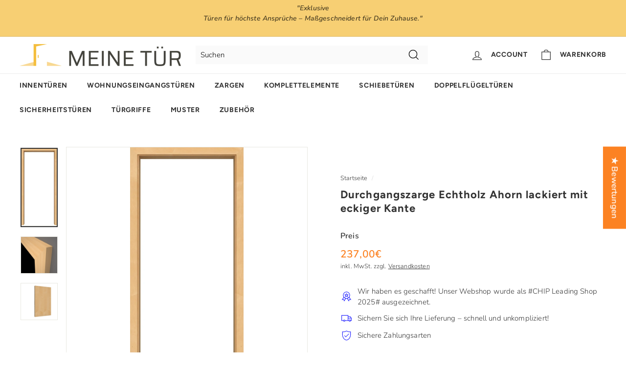

--- FILE ---
content_type: text/html; charset=utf-8
request_url: https://meinetuer.de/products/durchgangszarge-echtholz-ahorn-lackiert-mit-eckiger-kante
body_size: 70053
content:
<!doctype html>
<html class="no-js" lang="de" dir="ltr">
<head>
  <meta charset="utf-8">
  <meta http-equiv="X-UA-Compatible" content="IE=edge,chrome=1">
  <meta name="viewport" content="width=device-width,initial-scale=1">
  <meta name="theme-color" content="#f7cf73">
  <link rel="canonical" href="https://meinetuer.de/products/durchgangszarge-echtholz-ahorn-lackiert-mit-eckiger-kante">
  <link rel="preload" as="script" href="//meinetuer.de/cdn/shop/t/62/assets/theme.js?v=52467527810506739051768734088">
  <link rel="preconnect" href="https://cdn.shopify.com" crossorigin>
  <link rel="preconnect" href="https://fonts.shopifycdn.com" crossorigin>
  <link rel="dns-prefetch" href="https://productreviews.shopifycdn.com">
  <link rel="dns-prefetch" href="https://ajax.googleapis.com">
  <link rel="dns-prefetch" href="https://maps.googleapis.com">
  <link rel="dns-prefetch" href="https://maps.gstatic.com"><link rel="shortcut icon" href="//meinetuer.de/cdn/shop/files/meinetuer.de_favicon-32x32_32x32.png?v=1663332012" type="image/png" /><title>Durchgangszarge Echtholz Ahorn lackiert | MEINE TÜR
&ndash; Meine Tür
</title>
<meta name="description" content="Durchgangszarge Echtholz Ahorn lackiert. Bekleidung 60 mm breit, eckig. Auch als Sonderanfertigung. Natürlich alles Made in Germany. Jetzt bequem online bestellen. ⚠️ meinetuer.de"><meta property="og:site_name" content="Meine Tür">
  <meta property="og:url" content="https://meinetuer.de/products/durchgangszarge-echtholz-ahorn-lackiert-mit-eckiger-kante">
  <meta property="og:title" content="Durchgangszarge Echtholz Ahorn lackiert mit eckiger Kante">
  <meta property="og:type" content="product">
  <meta property="og:description" content="Durchgangszarge Echtholz Ahorn lackiert. Bekleidung 60 mm breit, eckig. Auch als Sonderanfertigung. Natürlich alles Made in Germany. Jetzt bequem online bestellen. ⚠️ meinetuer.de"><meta property="og:image" content="http://meinetuer.de/cdn/shop/products/durchgangszarge-echtholz-ahorn-lackiert-mit-eckiger-kante-280165.jpg?v=1675518950">
    <meta property="og:image:secure_url" content="https://meinetuer.de/cdn/shop/products/durchgangszarge-echtholz-ahorn-lackiert-mit-eckiger-kante-280165.jpg?v=1675518950">
    <meta property="og:image:width" content="564">
    <meta property="og:image:height" content="1200"><meta name="twitter:site" content="@">
  <meta name="twitter:card" content="summary_large_image">
  <meta name="twitter:title" content="Durchgangszarge Echtholz Ahorn lackiert mit eckiger Kante">
  <meta name="twitter:description" content="Durchgangszarge Echtholz Ahorn lackiert. Bekleidung 60 mm breit, eckig. Auch als Sonderanfertigung. Natürlich alles Made in Germany. Jetzt bequem online bestellen. ⚠️ meinetuer.de">
<!-- Google tag (gtag.js) -->
<script async src="https://www.googletagmanager.com/gtag/js?id=AW-11037942299"></script>
<script>
window.dataLayer = window.dataLayer || [];
function gtag(){dataLayer.push(arguments);}
gtag('js', new Date());
gtag('config', 'AW-11037942299');
</script><style data-shopify>@font-face {
  font-family: Figtree;
  font-weight: 700;
  font-style: normal;
  font-display: swap;
  src: url("//meinetuer.de/cdn/fonts/figtree/figtree_n7.2fd9bfe01586148e644724096c9d75e8c7a90e55.woff2") format("woff2"),
       url("//meinetuer.de/cdn/fonts/figtree/figtree_n7.ea05de92d862f9594794ab281c4c3a67501ef5fc.woff") format("woff");
}

  @font-face {
  font-family: Nunito;
  font-weight: 300;
  font-style: normal;
  font-display: swap;
  src: url("//meinetuer.de/cdn/fonts/nunito/nunito_n3.c1d7c2242f5519d084eafc479d7cc132bcc8c480.woff2") format("woff2"),
       url("//meinetuer.de/cdn/fonts/nunito/nunito_n3.d543cae3671591d99f8b7ed9ea9ca8387fc73b09.woff") format("woff");
}


  @font-face {
  font-family: Nunito;
  font-weight: 600;
  font-style: normal;
  font-display: swap;
  src: url("//meinetuer.de/cdn/fonts/nunito/nunito_n6.1a6c50dce2e2b3b0d31e02dbd9146b5064bea503.woff2") format("woff2"),
       url("//meinetuer.de/cdn/fonts/nunito/nunito_n6.6b124f3eac46044b98c99f2feb057208e260962f.woff") format("woff");
}

  @font-face {
  font-family: Nunito;
  font-weight: 300;
  font-style: italic;
  font-display: swap;
  src: url("//meinetuer.de/cdn/fonts/nunito/nunito_i3.11db3ddffd5485d801b7a5d8a24c3b0e446751f1.woff2") format("woff2"),
       url("//meinetuer.de/cdn/fonts/nunito/nunito_i3.7f37c552f86f3fb4c0aae0353840b033f9f464a0.woff") format("woff");
}

  @font-face {
  font-family: Nunito;
  font-weight: 600;
  font-style: italic;
  font-display: swap;
  src: url("//meinetuer.de/cdn/fonts/nunito/nunito_i6.79bb6a51553d3b72598bab76aca3c938e7c6ac54.woff2") format("woff2"),
       url("//meinetuer.de/cdn/fonts/nunito/nunito_i6.9ad010b13940d2fa0d660e3029dd144c52772c10.woff") format("woff");
}

</style><link href="//meinetuer.de/cdn/shop/t/62/assets/theme.css?v=23129524688790844941746784931" rel="stylesheet" type="text/css" media="all" />
<style data-shopify>:root {
    
    
   
    --typeHeaderPrimary: Figtree;

     --typeHeaderPrimary: Figtree;
    
    --typeHeaderFallback: sans-serif;
    --typeHeaderSize: 26px;
    --typeHeaderWeight: 700;
    --typeHeaderLineHeight: 1.3;
    --typeHeaderSpacing: 0.05em;

    --typeBasePrimary:Nunito;
    --typeBaseFallback:sans-serif;
    --typeBaseSize: 15px;
    --typeBaseWeight: 300;
    --typeBaseSpacing: 0.01em;
    --typeBaseLineHeight: 1.5;

    --colorSmallImageBg: rgba(0,0,0,0);
    --colorSmallImageBgDark: rgba(0, 0, 0, 0.0);
    --colorLargeImageBg: #3d331c;
    --colorLargeImageBgLight: #6a5931;

    --iconWeight: 3px;
    --iconLinecaps: miter;

    
      --buttonRadius: 0px;
      --btnPadding: 11px 20px;
    

    
      --roundness: 0px;
    

    
      --gridThickness: 0px;
    

    --productTileMargin: 10%;
    --collectionTileMargin: 7%;

    --swatchSize: 40px;
  }

  @media screen and (max-width: 768px) {
    :root {
      --typeBaseSize: 13px;

      
        --roundness: 0px;
        --btnPadding: 9px 17px;
      
    }
  }</style><script>
    document.documentElement.className = document.documentElement.className.replace('no-js', 'js');
    window.theme = window.theme || {};
    theme.routes = {
      home: "/",
      collections: "/collections",
      cart: "/cart.js",
      cartPage: "/cart",
      cartAdd: "/cart/add.js",
      cartChange: "/cart/change.js",
      search: "/search"
    };
    theme.strings = {
      soldOut: "Ausverkauft",
      unavailable: "Nicht verfügbar",
      inStockLabel: "Lieferbar",
      oneStockLabel: "",
      otherStockLabel: "",
      willNotShipUntil: "Wird nach dem [date] versendet",
      willBeInStockAfter: "Wird nach dem [date] auf Lager sein",
      waitingForStock: "Inventar auf dem Weg",
      savePrice: "Du sparst [saved_amount]",
      cartEmpty: "Ihr Warenkorb ist im Moment leer.",
      cartTermsConfirmation: "Bitte stimme den Nutzungsbedingungen zu, um auszuchecken.",
      searchCollections: "Kollektionen:",
      searchPages: "Seiten:",
      searchArticles: "Artikel:",
      maxQuantity: ""
    };
    theme.settings = {
      cartType: "dropdown",
      isCustomerTemplate: false,
      moneyFormat: "{{amount_with_comma_separator}}€",
      saveType: "dollar",
      productImageSize: "portrait",
      productImageCover: false,
      predictiveSearch: true,
      predictiveSearchType: "product,article,page,collection",
      superScriptSetting: false,
      superScriptPrice: false,
      quickView: false,
      quickAdd: false,
      themeName: 'Expanse',
      themeVersion: "4.2.0"
    };
  </script>
  <script>window.performance && window.performance.mark && window.performance.mark('shopify.content_for_header.start');</script><meta name="google-site-verification" content="ISe4ajzshmyGlQQpDNAa1AZ4JcF9Uln7H-9_9MsV5I4">
<meta id="shopify-digital-wallet" name="shopify-digital-wallet" content="/62461870269/digital_wallets/dialog">
<meta name="shopify-checkout-api-token" content="8b1b744a2a0b572f13ec0924cfe57671">
<meta id="in-context-paypal-metadata" data-shop-id="62461870269" data-venmo-supported="false" data-environment="production" data-locale="de_DE" data-paypal-v4="true" data-currency="EUR">
<link rel="alternate" type="application/json+oembed" href="https://meinetuer.de/products/durchgangszarge-echtholz-ahorn-lackiert-mit-eckiger-kante.oembed">
<script async="async" src="/checkouts/internal/preloads.js?locale=de-DE"></script>
<link rel="preconnect" href="https://shop.app" crossorigin="anonymous">
<script async="async" src="https://shop.app/checkouts/internal/preloads.js?locale=de-DE&shop_id=62461870269" crossorigin="anonymous"></script>
<script id="shopify-features" type="application/json">{"accessToken":"8b1b744a2a0b572f13ec0924cfe57671","betas":["rich-media-storefront-analytics"],"domain":"meinetuer.de","predictiveSearch":true,"shopId":62461870269,"locale":"de"}</script>
<script>var Shopify = Shopify || {};
Shopify.shop = "meine-tur.myshopify.com";
Shopify.locale = "de";
Shopify.currency = {"active":"EUR","rate":"1.0"};
Shopify.country = "DE";
Shopify.theme = {"name":"Kopie von AT | Kopie von Kopie von Kopie von Co...","id":180281999687,"schema_name":"Expanse","schema_version":"4.2.0","theme_store_id":902,"role":"main"};
Shopify.theme.handle = "null";
Shopify.theme.style = {"id":null,"handle":null};
Shopify.cdnHost = "meinetuer.de/cdn";
Shopify.routes = Shopify.routes || {};
Shopify.routes.root = "/";</script>
<script type="module">!function(o){(o.Shopify=o.Shopify||{}).modules=!0}(window);</script>
<script>!function(o){function n(){var o=[];function n(){o.push(Array.prototype.slice.apply(arguments))}return n.q=o,n}var t=o.Shopify=o.Shopify||{};t.loadFeatures=n(),t.autoloadFeatures=n()}(window);</script>
<script>
  window.ShopifyPay = window.ShopifyPay || {};
  window.ShopifyPay.apiHost = "shop.app\/pay";
  window.ShopifyPay.redirectState = null;
</script>
<script id="shop-js-analytics" type="application/json">{"pageType":"product"}</script>
<script defer="defer" async type="module" src="//meinetuer.de/cdn/shopifycloud/shop-js/modules/v2/client.init-shop-cart-sync_XknANqpX.de.esm.js"></script>
<script defer="defer" async type="module" src="//meinetuer.de/cdn/shopifycloud/shop-js/modules/v2/chunk.common_DvdeXi9P.esm.js"></script>
<script type="module">
  await import("//meinetuer.de/cdn/shopifycloud/shop-js/modules/v2/client.init-shop-cart-sync_XknANqpX.de.esm.js");
await import("//meinetuer.de/cdn/shopifycloud/shop-js/modules/v2/chunk.common_DvdeXi9P.esm.js");

  window.Shopify.SignInWithShop?.initShopCartSync?.({"fedCMEnabled":true,"windoidEnabled":true});

</script>
<script>
  window.Shopify = window.Shopify || {};
  if (!window.Shopify.featureAssets) window.Shopify.featureAssets = {};
  window.Shopify.featureAssets['shop-js'] = {"shop-cart-sync":["modules/v2/client.shop-cart-sync_D9JQGxjh.de.esm.js","modules/v2/chunk.common_DvdeXi9P.esm.js"],"init-fed-cm":["modules/v2/client.init-fed-cm_DMo35JdQ.de.esm.js","modules/v2/chunk.common_DvdeXi9P.esm.js"],"init-windoid":["modules/v2/client.init-windoid_B3VvhkL7.de.esm.js","modules/v2/chunk.common_DvdeXi9P.esm.js"],"shop-cash-offers":["modules/v2/client.shop-cash-offers_CYQv6hn3.de.esm.js","modules/v2/chunk.common_DvdeXi9P.esm.js","modules/v2/chunk.modal_CkJq5XGD.esm.js"],"shop-button":["modules/v2/client.shop-button_Baq_RTkq.de.esm.js","modules/v2/chunk.common_DvdeXi9P.esm.js"],"init-shop-email-lookup-coordinator":["modules/v2/client.init-shop-email-lookup-coordinator_Bz_MA9Op.de.esm.js","modules/v2/chunk.common_DvdeXi9P.esm.js"],"shop-toast-manager":["modules/v2/client.shop-toast-manager_DCWfOqRF.de.esm.js","modules/v2/chunk.common_DvdeXi9P.esm.js"],"shop-login-button":["modules/v2/client.shop-login-button_caaxNUOr.de.esm.js","modules/v2/chunk.common_DvdeXi9P.esm.js","modules/v2/chunk.modal_CkJq5XGD.esm.js"],"avatar":["modules/v2/client.avatar_BTnouDA3.de.esm.js"],"init-shop-cart-sync":["modules/v2/client.init-shop-cart-sync_XknANqpX.de.esm.js","modules/v2/chunk.common_DvdeXi9P.esm.js"],"pay-button":["modules/v2/client.pay-button_CKXSOdRt.de.esm.js","modules/v2/chunk.common_DvdeXi9P.esm.js"],"init-shop-for-new-customer-accounts":["modules/v2/client.init-shop-for-new-customer-accounts_CbyP-mMl.de.esm.js","modules/v2/client.shop-login-button_caaxNUOr.de.esm.js","modules/v2/chunk.common_DvdeXi9P.esm.js","modules/v2/chunk.modal_CkJq5XGD.esm.js"],"init-customer-accounts-sign-up":["modules/v2/client.init-customer-accounts-sign-up_CDG_EMX9.de.esm.js","modules/v2/client.shop-login-button_caaxNUOr.de.esm.js","modules/v2/chunk.common_DvdeXi9P.esm.js","modules/v2/chunk.modal_CkJq5XGD.esm.js"],"shop-follow-button":["modules/v2/client.shop-follow-button_DKjGFHnv.de.esm.js","modules/v2/chunk.common_DvdeXi9P.esm.js","modules/v2/chunk.modal_CkJq5XGD.esm.js"],"checkout-modal":["modules/v2/client.checkout-modal_DiCgWgoC.de.esm.js","modules/v2/chunk.common_DvdeXi9P.esm.js","modules/v2/chunk.modal_CkJq5XGD.esm.js"],"init-customer-accounts":["modules/v2/client.init-customer-accounts_CBDBRCw9.de.esm.js","modules/v2/client.shop-login-button_caaxNUOr.de.esm.js","modules/v2/chunk.common_DvdeXi9P.esm.js","modules/v2/chunk.modal_CkJq5XGD.esm.js"],"lead-capture":["modules/v2/client.lead-capture_ASe7qa-m.de.esm.js","modules/v2/chunk.common_DvdeXi9P.esm.js","modules/v2/chunk.modal_CkJq5XGD.esm.js"],"shop-login":["modules/v2/client.shop-login_Cve_5msa.de.esm.js","modules/v2/chunk.common_DvdeXi9P.esm.js","modules/v2/chunk.modal_CkJq5XGD.esm.js"],"payment-terms":["modules/v2/client.payment-terms_D0YjRyyK.de.esm.js","modules/v2/chunk.common_DvdeXi9P.esm.js","modules/v2/chunk.modal_CkJq5XGD.esm.js"]};
</script>
<script>(function() {
  var isLoaded = false;
  function asyncLoad() {
    if (isLoaded) return;
    isLoaded = true;
    var urls = ["https:\/\/node1.itoris.com\/dpo\/storefront\/include.js?shop=meine-tur.myshopify.com","https:\/\/omnisnippet1.com\/platforms\/shopify.js?source=scriptTag\u0026v=2025-06-24T11\u0026shop=meine-tur.myshopify.com"];
    for (var i = 0; i < urls.length; i++) {
      var s = document.createElement('script');
      s.type = 'text/javascript';
      s.async = true;
      s.src = urls[i];
      var x = document.getElementsByTagName('script')[0];
      x.parentNode.insertBefore(s, x);
    }
  };
  if(window.attachEvent) {
    window.attachEvent('onload', asyncLoad);
  } else {
    window.addEventListener('load', asyncLoad, false);
  }
})();</script>
<script id="__st">var __st={"a":62461870269,"offset":3600,"reqid":"996869c6-1c26-4b5a-ad61-eee10e0e545e-1768887107","pageurl":"meinetuer.de\/products\/durchgangszarge-echtholz-ahorn-lackiert-mit-eckiger-kante","u":"f3821dd82573","p":"product","rtyp":"product","rid":7380229849277};</script>
<script>window.ShopifyPaypalV4VisibilityTracking = true;</script>
<script id="captcha-bootstrap">!function(){'use strict';const t='contact',e='account',n='new_comment',o=[[t,t],['blogs',n],['comments',n],[t,'customer']],c=[[e,'customer_login'],[e,'guest_login'],[e,'recover_customer_password'],[e,'create_customer']],r=t=>t.map((([t,e])=>`form[action*='/${t}']:not([data-nocaptcha='true']) input[name='form_type'][value='${e}']`)).join(','),a=t=>()=>t?[...document.querySelectorAll(t)].map((t=>t.form)):[];function s(){const t=[...o],e=r(t);return a(e)}const i='password',u='form_key',d=['recaptcha-v3-token','g-recaptcha-response','h-captcha-response',i],f=()=>{try{return window.sessionStorage}catch{return}},m='__shopify_v',_=t=>t.elements[u];function p(t,e,n=!1){try{const o=window.sessionStorage,c=JSON.parse(o.getItem(e)),{data:r}=function(t){const{data:e,action:n}=t;return t[m]||n?{data:e,action:n}:{data:t,action:n}}(c);for(const[e,n]of Object.entries(r))t.elements[e]&&(t.elements[e].value=n);n&&o.removeItem(e)}catch(o){console.error('form repopulation failed',{error:o})}}const l='form_type',E='cptcha';function T(t){t.dataset[E]=!0}const w=window,h=w.document,L='Shopify',v='ce_forms',y='captcha';let A=!1;((t,e)=>{const n=(g='f06e6c50-85a8-45c8-87d0-21a2b65856fe',I='https://cdn.shopify.com/shopifycloud/storefront-forms-hcaptcha/ce_storefront_forms_captcha_hcaptcha.v1.5.2.iife.js',D={infoText:'Durch hCaptcha geschützt',privacyText:'Datenschutz',termsText:'Allgemeine Geschäftsbedingungen'},(t,e,n)=>{const o=w[L][v],c=o.bindForm;if(c)return c(t,g,e,D).then(n);var r;o.q.push([[t,g,e,D],n]),r=I,A||(h.body.append(Object.assign(h.createElement('script'),{id:'captcha-provider',async:!0,src:r})),A=!0)});var g,I,D;w[L]=w[L]||{},w[L][v]=w[L][v]||{},w[L][v].q=[],w[L][y]=w[L][y]||{},w[L][y].protect=function(t,e){n(t,void 0,e),T(t)},Object.freeze(w[L][y]),function(t,e,n,w,h,L){const[v,y,A,g]=function(t,e,n){const i=e?o:[],u=t?c:[],d=[...i,...u],f=r(d),m=r(i),_=r(d.filter((([t,e])=>n.includes(e))));return[a(f),a(m),a(_),s()]}(w,h,L),I=t=>{const e=t.target;return e instanceof HTMLFormElement?e:e&&e.form},D=t=>v().includes(t);t.addEventListener('submit',(t=>{const e=I(t);if(!e)return;const n=D(e)&&!e.dataset.hcaptchaBound&&!e.dataset.recaptchaBound,o=_(e),c=g().includes(e)&&(!o||!o.value);(n||c)&&t.preventDefault(),c&&!n&&(function(t){try{if(!f())return;!function(t){const e=f();if(!e)return;const n=_(t);if(!n)return;const o=n.value;o&&e.removeItem(o)}(t);const e=Array.from(Array(32),(()=>Math.random().toString(36)[2])).join('');!function(t,e){_(t)||t.append(Object.assign(document.createElement('input'),{type:'hidden',name:u})),t.elements[u].value=e}(t,e),function(t,e){const n=f();if(!n)return;const o=[...t.querySelectorAll(`input[type='${i}']`)].map((({name:t})=>t)),c=[...d,...o],r={};for(const[a,s]of new FormData(t).entries())c.includes(a)||(r[a]=s);n.setItem(e,JSON.stringify({[m]:1,action:t.action,data:r}))}(t,e)}catch(e){console.error('failed to persist form',e)}}(e),e.submit())}));const S=(t,e)=>{t&&!t.dataset[E]&&(n(t,e.some((e=>e===t))),T(t))};for(const o of['focusin','change'])t.addEventListener(o,(t=>{const e=I(t);D(e)&&S(e,y())}));const B=e.get('form_key'),M=e.get(l),P=B&&M;t.addEventListener('DOMContentLoaded',(()=>{const t=y();if(P)for(const e of t)e.elements[l].value===M&&p(e,B);[...new Set([...A(),...v().filter((t=>'true'===t.dataset.shopifyCaptcha))])].forEach((e=>S(e,t)))}))}(h,new URLSearchParams(w.location.search),n,t,e,['guest_login'])})(!0,!0)}();</script>
<script integrity="sha256-4kQ18oKyAcykRKYeNunJcIwy7WH5gtpwJnB7kiuLZ1E=" data-source-attribution="shopify.loadfeatures" defer="defer" src="//meinetuer.de/cdn/shopifycloud/storefront/assets/storefront/load_feature-a0a9edcb.js" crossorigin="anonymous"></script>
<script crossorigin="anonymous" defer="defer" src="//meinetuer.de/cdn/shopifycloud/storefront/assets/shopify_pay/storefront-65b4c6d7.js?v=20250812"></script>
<script data-source-attribution="shopify.dynamic_checkout.dynamic.init">var Shopify=Shopify||{};Shopify.PaymentButton=Shopify.PaymentButton||{isStorefrontPortableWallets:!0,init:function(){window.Shopify.PaymentButton.init=function(){};var t=document.createElement("script");t.src="https://meinetuer.de/cdn/shopifycloud/portable-wallets/latest/portable-wallets.de.js",t.type="module",document.head.appendChild(t)}};
</script>
<script data-source-attribution="shopify.dynamic_checkout.buyer_consent">
  function portableWalletsHideBuyerConsent(e){var t=document.getElementById("shopify-buyer-consent"),n=document.getElementById("shopify-subscription-policy-button");t&&n&&(t.classList.add("hidden"),t.setAttribute("aria-hidden","true"),n.removeEventListener("click",e))}function portableWalletsShowBuyerConsent(e){var t=document.getElementById("shopify-buyer-consent"),n=document.getElementById("shopify-subscription-policy-button");t&&n&&(t.classList.remove("hidden"),t.removeAttribute("aria-hidden"),n.addEventListener("click",e))}window.Shopify?.PaymentButton&&(window.Shopify.PaymentButton.hideBuyerConsent=portableWalletsHideBuyerConsent,window.Shopify.PaymentButton.showBuyerConsent=portableWalletsShowBuyerConsent);
</script>
<script data-source-attribution="shopify.dynamic_checkout.cart.bootstrap">document.addEventListener("DOMContentLoaded",(function(){function t(){return document.querySelector("shopify-accelerated-checkout-cart, shopify-accelerated-checkout")}if(t())Shopify.PaymentButton.init();else{new MutationObserver((function(e,n){t()&&(Shopify.PaymentButton.init(),n.disconnect())})).observe(document.body,{childList:!0,subtree:!0})}}));
</script>
<link id="shopify-accelerated-checkout-styles" rel="stylesheet" media="screen" href="https://meinetuer.de/cdn/shopifycloud/portable-wallets/latest/accelerated-checkout-backwards-compat.css" crossorigin="anonymous">
<style id="shopify-accelerated-checkout-cart">
        #shopify-buyer-consent {
  margin-top: 1em;
  display: inline-block;
  width: 100%;
}

#shopify-buyer-consent.hidden {
  display: none;
}

#shopify-subscription-policy-button {
  background: none;
  border: none;
  padding: 0;
  text-decoration: underline;
  font-size: inherit;
  cursor: pointer;
}

#shopify-subscription-policy-button::before {
  box-shadow: none;
}

      </style>

<script>window.performance && window.performance.mark && window.performance.mark('shopify.content_for_header.end');</script>
  <script src="//meinetuer.de/cdn/shop/t/62/assets/vendor-scripts-v2.js" defer="defer"></script>
  <script src="//meinetuer.de/cdn/shop/t/62/assets/theme.js?v=52467527810506739051768734088" defer="defer"></script>
<!-- BEGIN app block: shopify://apps/complianz-gdpr-cookie-consent/blocks/bc-block/e49729f0-d37d-4e24-ac65-e0e2f472ac27 -->

    
    
    

    
    
        <script>
            var sDomain = location.host;
            (function(){
                window.thirdPartyScriptDefinition = [
                    
                ]
            })();(()=>{
                var sDomain=location.host;
                const __useGoogleConsentMode =true;
                const __whiteListForConsentMode =["googletagmanager"];
                const __dataLayerName ="dataLayer";
                (()=>{var i={z:"thirdPartyScriptDefinition",o:"Shopify",c:"analytics",d:"publish",i:"src",l:"provider",p:"type_0",y:"type_1",f:"type_2",n:"true",a:"length",r:"detail",A:"Proxy",j:"setInterval",F:"clearInterval",g:"find",X:"filter",G:"forEach",H:"splice",Z:"hasOwnProperty",M:"addEventListener",u:"includes",h:"push",_:"cookie",P:"set",O:"get",s:"gtag",D:"ad_storage",I:"ad_user_data",T:"ad_personalization",b:"analytics_storage",x:"functionality_storage",C:"personalization_storage",L:"security_storage",R:"wait_for_update",k:"consent",U:"default",q:"ads_data_redaction",B:"google_consent_mode",J:"dataLayer",e:"granted",t:"denied",Q:"update",V:"GDPR_LC:userConsentSetting",W:1500,m:null},o={[i.D]:i.t,[i.I]:i.t,[i.T]:i.t,[i.b]:i.t,[i.x]:i.t,[i.C]:i.t,[i.L]:i.t,[i.R]:i.W};((a,l,t,f,p=[],c=t.J)=>{let y=function(r,e){return!!r[t.g](n=>!!n&&!!e&&n[t.i]&&e[t.i]&&n[t.i]===e[t.i]&&n[t._]===e[t._])},g=r=>f?!!p[t.g](e=>{if(typeof r[t.i]=="string")return r[t.i][t.u](e);if(typeof r[t.l]=="string")return r[t.l][t.u](e)}):!1,u=function(r){let e=[];for(let s=0;s<r[t.a];s++)r[s]||e[t.h](s);let n=r[t.a]-e[t.a];return e[t.G](s=>r[t.H](s,1)),n},d=[],h={[t.P]:(r,e,n,s)=>{let _=u(r);return e===t.a?r[t.a]=_:n!=null&&(y(r,n)||g(n)||(d[e]=n)),!0},[t.O]:(r,e)=>r[e]};if(a[t.z]=new a[t.A](d,h),f){a[c]=a[c]||[],a[t.s]=function(...n){a[c][t.h](n)},a[t.s](t.k,t.U,{...o}),a[t.s](t.P,t.q,!0);let r=a[t.j](()=>{!!a[t.o]&&!!a[t.o][t.c]&&!!a[t.o][t.c][t.d]&&(a[t.F](r),a[t.o][t.c][t.d](t.B,{...o}))},5),e=n=>{Date.now()-t.m<50||(t.m=Date.now(),o[t.D]=n[t.r][t.f][t.n]?t.e:t.t,o[t.I]=n[t.r][t.f][t.n]?t.e:t.t,o[t.T]=n[t.r][t.f][t.n]?t.e:t.t,o[t.b]=n[t.r][t.y][t.n]?t.e:t.t,o[t.x]=n[t.r][t.p][t.n]?t.e:t.t,o[t.C]=n[t.r][t.y][t.n]?t.e:t.t,o[t.L]=n[t.r][t.p][t.n]?t.e:t.t,a[t.s](t.k,t.Q,{...o}))};l[t.M](t.V,e)}})(window,document,i,__useGoogleConsentMode,__whiteListForConsentMode,__dataLayerName);})();
                const definitions = [];
                definitions.length > 0 && window.thirdPartyScriptDefinition.push(...definitions);
                window.BC_JSON_ObjectBypass={"_ab":{"description":"Used in connection with access to admin.","path":"\/","domain":"","provider":"Shopify","type":"type_0","expires":"86400","recommendation":"0","editable":"false","deletable":"false","set":"0"},"_secure_session_id":{"description":"Used in connection with navigation through a storefront.","path":"\/","domain":"","provider":"Shopify","type":"type_0","expires":"2592000","recommendation":"0","editable":"false","deletable":"false","set":"0"},"__cfduid":{"description":"The _cfduid cookie helps Cloudflare detect malicious visitors to our Customers’ websites and minimizes blocking legitimate users.","path":"\/","domain":"","provider":"Cloudflare","type":"type_0","expires":"2592000","recommendation":"0","editable":"false","deletable":"false","set":"0"},"Cart":{"description":"Used in connection with shopping cart.","path":"\/","domain":"","provider":"Shopify","type":"type_0","expires":"1209600","recommendation":"0","editable":"false","deletable":"false","set":"0"},"cart":{"description":"Used in connection with shopping cart.","path":"\/","domain":"","provider":"Shopify","type":"type_0","expires":"1209600","recommendation":"0","editable":"false","deletable":"false","set":"0"},"cart_sig":{"description":"Used in connection with checkout.","path":"\/","domain":"","provider":"Shopify","type":"type_0","expires":"1209600","recommendation":"0","editable":"false","deletable":"false","set":"0"},"cart_ts":{"description":"Used in connection with checkout.","path":"\/","domain":"","provider":"Shopify","type":"type_0","expires":"1209600","recommendation":"0","editable":"false","deletable":"false","set":"0"},"cart_ver":{"description":"Used in connection with shopping cart.","path":"\/","domain":"","provider":"Shopify","type":"type_0","expires":"1209600","recommendation":"0","editable":"false","deletable":"false","set":"0"},"checkout_token":{"description":"Used in connection with checkout.","path":"\/","domain":"","provider":"Shopify","type":"type_0","expires":"31536000","recommendation":"0","editable":"false","deletable":"false","set":"0"},"Secret":{"description":"Used in connection with checkout.","path":"\/","domain":"","provider":"Shopify","type":"type_0","expires":"31536000","recommendation":"0","editable":"false","deletable":"false","set":"0"},"secure_customer_sig":{"description":"Used in connection with customer login.","path":"\/","domain":"","provider":"Shopify","type":"type_0","expires":"31536000","recommendation":"0","editable":"false","deletable":"false","set":"0"},"storefront_digest":{"description":"Used in connection with customer login.","path":"\/","domain":"","provider":"Shopify","type":"type_0","expires":"31536000","recommendation":"0","editable":"false","deletable":"false","set":"0"},"_shopify_u":{"description":"Used to facilitate updating customer account information.","path":"\/","domain":"","provider":"Shopify","type":"type_0","expires":"31536000","recommendation":"0","editable":"false","deletable":"false","set":"0"},"XSRF-TOKEN":{"description":"Used in connection with GDPR legal Cookie.","path":"\/","domain":"","provider":"GDPR Legal Cookie","type":"type_0","expires":"31536000","recommendation":"0","editable":"false","deletable":"false","set":"0"},"gdpr_legal_cookie_session":{"description":"Used in connection with GDPR legal Cookie.","path":"\/","domain":"","provider":"GDPR Legal Cookie","type":"type_0","expires":"0","recommendation":"0","editable":"false","deletable":"false","set":"0"},"_bc_c_set":{"description":"Used in connection with GDPR legal Cookie.","path":"\/","domain":"","provider":"GDPR Legal Cookie","type":"type_0","expires":"2592000","recommendation":"0","editable":"false","deletable":"false","set":"0","optIn":true,"live":"1","ShopifyMinConsent":false},"_tracking_consent":{"description":"For Shopify User Consent Tracking.","path":"\/","domain":"","provider":"Shopify","type":"type_0","expires":"31536000","recommendation":"0","editable":"false","deletable":"false","set":"0"},"_shopify_m":{"description":"Used for managing customer privacy settings.","path":"\/","domain":"","provider":"Shopify","type":"type_0","expires":"31536000","recommendation":"0","editable":"false","deletable":"false","set":"0"},"_shopify_tm":{"description":"Used for managing customer privacy settings.","path":"\/","domain":"","provider":"Shopify","type":"type_0","expires":"31536000","recommendation":"0","editable":"false","deletable":"false","set":"0"},"_shopify_tw":{"description":"Used for managing customer privacy settings.","path":"\/","domain":"","provider":"Shopify","type":"type_0","expires":"31536000","recommendation":"0","editable":"false","deletable":"false","set":"0"},"_storefront_u":{"description":"Used to facilitate updating customer account information.","path":"\/","domain":"","provider":"Shopify","type":"type_0","expires":"31536000","recommendation":"0","editable":"false","deletable":"false","set":"0"},"cart_currency":{"description":"Used in connection with cart and checkout.","path":"\/","domain":"","provider":"Shopify","type":"type_0","expires":"31536000","recommendation":"0","editable":"false","deletable":"false","set":"0"},"_orig_referrer":{"description":"Used in connection with shopping cart.","path":"\/","domain":"","provider":"Shopify","type":"type_1","expires":"1209600","recommendation":"1","editable":"true","deletable":"false","set":"1"},"_landing_page":{"description":"Track landing pages.","path":"\/","domain":"","provider":"Shopify","type":"type_1","expires":"1209600","recommendation":"1","editable":"true","deletable":"false","set":"1"},"_s":{"description":"Shopify analytics.","path":"\/","domain":"","provider":"Shopify","type":"type_1","expires":"1800","recommendation":"1","editable":"true","deletable":"false","set":"1"},"_shopify_d":{"description":"Shopify analytics.","path":"\/","domain":"","provider":"Shopify","type":"type_1","expires":"1209600","recommendation":"1","editable":"true","deletable":"false","set":"1"},"_shopify_fs":{"description":"Shopify analytics.","path":"\/","domain":"","provider":"Shopify","type":"type_1","expires":"1209600","recommendation":"1","editable":"true","deletable":"false","set":"1"},"_shopify_s":{"description":"Shopify analytics.","path":"\/","domain":"","provider":"Shopify","type":"type_1","expires":"1800","recommendation":"1","editable":"true","deletable":"false","set":"1"},"_shopify_y":{"description":"Shopify analytics.","path":"\/","domain":"","provider":"Shopify","type":"type_1","expires":"31536000","recommendation":"1","editable":"true","deletable":"false","set":"1"},"_y":{"description":"Shopify analytics.","path":"\/","domain":"","provider":"Shopify","type":"type_1","expires":"31536000","recommendation":"1","editable":"true","deletable":"false","set":"1"},"_shopify_sa_p":{"description":"Shopify analytics relating to marketing \u0026 referrals.","path":"\/","domain":"","provider":"Shopify","type":"type_1","expires":"1800","recommendation":"1","editable":"true","deletable":"false","set":"1"},"_shopify_sa_t":{"description":"Shopify analytics relating to marketing \u0026 referrals.","path":"\/","domain":"","provider":"Shopify","type":"type_1","expires":"1800","recommendation":"1","editable":"true","deletable":"false","set":"1"},"_shopify_uniq":{"description":"Shopify analytics.","path":"\/","domain":"","provider":"Shopify","type":"type_1","expires":"1800","recommendation":"1","editable":"true","deletable":"false","set":"1"},"_shopify_visit":{"description":"Shopify analytics.","path":"\/","domain":"","provider":"Shopify","type":"type_1","expires":"1800","recommendation":"1","editable":"true","deletable":"false","set":"1"},"tracked_start_checkout":{"description":"Shopify analytics relating to checkout.","path":"\/","domain":"","provider":"Shopify","type":"type_1","expires":"1800","recommendation":"1","editable":"true","deletable":"false","set":"1"},"ki_r":{"description":"Shopify analytics.","path":"\/","domain":"","provider":"Shopify","type":"type_1","expires":"1800","recommendation":"1","editable":"true","deletable":"false","set":"1"},"ki_t":{"description":"Shopify analytics.","path":"\/","domain":"","provider":"Shopify","type":"type_1","expires":"1800","recommendation":"1","editable":"true","deletable":"false","set":"1"},"ab_test_*":{"description":"Shopify analytics.","path":"\/","domain":"","provider":"Shopify","type":"type_1","expires":"1800","recommendation":"1","editable":"true","deletable":"false","set":"1"},"_uetvid":{"description":"","path":"\/","domain":"","provider":"","expires":"31536000","recommendation":"2","set":"2","editable":"true","deletable":"true","cookieType":"Marketing"},"_hjSessionUser_892213":{"description":"","path":"\/","domain":"","provider":"","expires":"31536000","recommendation":"2","set":"2","editable":"true","deletable":"true","cookieType":"Marketing"},"_fw_crm_v":{"description":"","path":"\/","domain":"","provider":"","expires":"31536000","recommendation":"2","set":"2","editable":"true","deletable":"true","cookieType":"Marketing"},"utag_main":{"description":"","path":"\/","domain":"","provider":"","expires":"31536000","recommendation":"2","set":"2","editable":"true","deletable":"true","cookieType":"Marketing"},"_gcl_au":{"description":"","path":"\/","domain":"","provider":"","expires":"7776000","recommendation":"2","set":"2","editable":"true","deletable":"true","cookieType":"Marketing"},"_gid":{"description":"","path":"\/","domain":"","provider":"","expires":"86400","recommendation":"2","set":"2","editable":"true","deletable":"true","cookieType":"Marketing"},"_ga_TYDC6YHF5K":{"description":"","path":"\/","domain":"","provider":"","expires":"31536000","recommendation":"2","set":"2","editable":"true","deletable":"true","cookieType":"Marketing"},"_ga_K8MVT3F4V8":{"description":"","path":"\/","domain":"","provider":"","expires":"63072000","recommendation":"2","set":"2","editable":"true","deletable":"true","cookieType":"Marketing"},"_ga_MRXLB7MZMY":{"description":"","path":"\/","domain":"","provider":"","expires":"63072000","recommendation":"2","set":"2","editable":"true","deletable":"true","cookieType":"Marketing"},"_ga_CNFXQD6ZNS":{"description":"","path":"\/","domain":"","provider":"","expires":"63072000","recommendation":"2","set":"2","editable":"true","deletable":"true","cookieType":"Marketing"},"_biz_pendingA":{"description":"","path":"\/","domain":"","provider":"","expires":"31536000","recommendation":"2","set":"2","editable":"true","deletable":"true","cookieType":"Marketing"},"_biz_nA":{"description":"","path":"\/","domain":"","provider":"","expires":"31536000","recommendation":"2","set":"2","editable":"true","deletable":"true","cookieType":"Marketing"},"_tt_enable_cookie":{"description":"","path":"\/","domain":"","provider":"","expires":"31536000","recommendation":"2","set":"2","editable":"true","deletable":"true","cookieType":"Marketing"},"_ga":{"description":"","path":"\/","domain":"","provider":"","expires":"63072000","recommendation":"2","set":"2","editable":"true","deletable":"true","cookieType":"Marketing"},"_ga_NJN0B1QVRG":{"description":"","path":"\/","domain":"","provider":"","expires":"63072000","recommendation":"2","set":"2","editable":"true","deletable":"true","cookieType":"Marketing"},"_hjSessionUser_2850175":{"description":"","path":"\/","domain":"","provider":"","expires":"31536000","recommendation":"2","set":"2","editable":"true","deletable":"true","cookieType":"Marketing"},"_ttp":{"description":"","path":"\/","domain":"","provider":"","expires":"31536000","recommendation":"2","set":"2","editable":"true","deletable":"true","cookieType":"Marketing"},"_ga_1DYTC7BYG5":{"description":"","path":"\/","domain":"","provider":"","expires":"63072000","recommendation":"2","set":"2","editable":"true","deletable":"true","cookieType":"Marketing"},"_clck":{"description":"","path":"\/","domain":"","provider":"","expires":"31536000","recommendation":"2","set":"2","editable":"true","deletable":"true","cookieType":"Marketing"},"_ga_EWZ7P89TE8":{"description":"","path":"\/","domain":"","provider":"","expires":"63072000","recommendation":"2","set":"2","editable":"true","deletable":"true","cookieType":"Marketing"},"_ga_6J792WXS5T":{"description":"","path":"\/","domain":"","provider":"","expires":"63072000","recommendation":"2","set":"2","editable":"true","deletable":"true","cookieType":"Marketing"},"_mkto_trk":{"description":"","path":"\/","domain":"","provider":"","expires":"63072000","recommendation":"2","set":"2","editable":"true","deletable":"true","cookieType":"Marketing"},"mkjs_group_id":{"description":"","path":"\/","domain":"","provider":"","expires":"7776000","recommendation":"2","set":"2","editable":"true","deletable":"true","cookieType":"Marketing"},"optimizelyEndUserId":{"description":"","path":"\/","domain":"","provider":"","expires":"7776000","recommendation":"2","set":"2","editable":"true","deletable":"true","cookieType":"Marketing"},"_biz_flagsA":{"description":"","path":"\/","domain":"","provider":"","expires":"7776000","recommendation":"2","set":"2","editable":"true","deletable":"true","cookieType":"Marketing"},"_hjSessionUser_2065891":{"description":"","path":"\/","domain":"","provider":"","expires":"31536000","recommendation":"2","set":"2","editable":"true","deletable":"true","cookieType":"Marketing"},"_ga_WM04MHZK44":{"description":"","path":"\/","domain":"","provider":"","expires":"63072000","recommendation":"2","set":"2","editable":"true","deletable":"true","cookieType":"Marketing"},"_pin_unauth":{"description":"","path":"\/","domain":"","provider":"","expires":"31536000","recommendation":"2","set":"2","editable":"true","deletable":"true","cookieType":"Marketing"},"_fbp":{"description":"","path":"\/","domain":"","provider":"","expires":"31536000","recommendation":"2","set":"2","editable":"true","deletable":"true","cookieType":"Marketing"},"datadome":{"description":"","path":"\/","domain":"","provider":"","expires":"7776000","recommendation":"2","set":"2","editable":"true","deletable":"true","cookieType":"Marketing"},"master_device_id":{"description":"","path":"\/","domain":"","provider":"","expires":"31536000","recommendation":"2","set":"2","editable":"true","deletable":"true","cookieType":"Marketing"},"mkjs_user_id":{"description":"","path":"\/","domain":"","provider":"","expires":"7776000","recommendation":"2","set":"2","editable":"true","deletable":"true","cookieType":"Marketing"},"_scid":{"description":"","path":"\/","domain":"","provider":"","expires":"7776000","recommendation":"2","set":"2","editable":"true","deletable":"true","cookieType":"Marketing"},"_biz_uid":{"description":"","path":"\/","domain":"","provider":"","expires":"31536000","recommendation":"2","set":"2","editable":"true","deletable":"true","cookieType":"Marketing"}};
                const permanentDomain = 'meine-tur.myshopify.com';
                window.BC_GDPR_2ce3a13160348f524c8cc9={'google':[],'_bc_c_set':'customScript','customScriptsSRC':[]};
                var GDPR_LC_versionNr=202401311200;var GDPR_LC_ZLoad=function(){var defaultDefinition=[
                    // { "src": "facebook", "cookie": "fr", "provider": "facebook.com", "description": "", "expires": 7776000, "domain": "facebook.com", "declaration": 1, "group": "facebook" }, { "src": "facebook", "cookie": "_fbp", "provider": sDomain, "description": "", "expires": 7776000, "domain": sDomain, "declaration": 1, "group": "facebook" }, { "src": "google-analytics.com", "cookie": "_ga", "provider": sDomain, "description": "", "expires": 63072000, "domain": sDomain, "declaration": 1, "group": "google" }, { "src": "googletagmanager.com", "cookie": "_ga", "provider": sDomain, "description": "", "expires": 63072000, "domain": sDomain, "declaration": 1, "group": "google" }, { "src": "googletagmanager.com", "cookie": "_gid", "provider": sDomain, "description": "", "expires": 86400, "domain": sDomain, "declaration": 1, "group": "google" }, { "src": "googletagmanager.com", "cookie": "_gat", "provider": sDomain, "description": "", "expires": 86400, "domain": sDomain, "declaration": 1, "group": "google" }, { "src": "googleadservices.com", "cookie": "IDE", "provider": sDomain, "description": "", "expires": 63072000, "domain": sDomain, "declaration": 2, "group": "google Ads" }
                ]; if (window.thirdPartyScriptDefinition ===undefined) { window.thirdPartyScriptDefinition=[]; defaultDefinition.forEach(function (value) { window.thirdPartyScriptDefinition.push(value) }) } else { var exist=false; defaultDefinition.forEach(function (script) { window.thirdPartyScriptDefinition.forEach(function (value) { if (value.src ===script.src && value.cookie ===script.cookie) { exist=true } }); if (!exist) { window.thirdPartyScriptDefinition.push(script) } }) } (function polyfill(){if (!Array.from) { Array.from=(function(){var toStr=Object.prototype.toString; var isCallable=function (fn) { return typeof fn ==='function' || toStr.call(fn) ==='[object Function]' }; var toInteger=function (value) { var number=Number(value); if (isNaN(number)) { return 0 } if (number ===0 || !isFinite(number)) { return number } return (number > 0 ? 1 : -1) * Math.floor(Math.abs(number)) }; var maxSafeInteger=Math.pow(2, 53) - 1; var toLength=function (value) { var len=toInteger(value); return Math.min(Math.max(len, 0), maxSafeInteger) }; return function from(arrayLike) { var C=this; var items=Object(arrayLike); if (arrayLike ==null) { throw new TypeError('Array.from requires an array-like object - not null or undefined') } var mapFn=arguments.length > 1 ? arguments[1] : void undefined; var T; if (typeof mapFn !=='undefined') { if (!isCallable(mapFn)) { throw new TypeError('Array.from: when provided, the second argument must be a function') } if (arguments.length > 2) { T=arguments[2] } } var len=toLength(items.length); var A=isCallable(C) ? Object(new C(len)) : new Array(len); var k=0; var kValue; while (k < len) { kValue=items[k]; if (mapFn) { A[k]=typeof T ==='undefined' ? mapFn(kValue, k) : mapFn.call(T, kValue, k) } else { A[k]=kValue } k +=1 } A.length=len; return A } }()) } })(); var shopifyCookies={ '_s': !1, '_shopify_fs': !1, '_shopify_s': !1, '_shopify_y': !1, '_y': !1, '_shopify_sa_p': !1, '_shopify_sa_t': !1, '_shopify_uniq': !1, '_shopify_visit': !1, 'tracked_start_checkout': !1, 'bc_trekkie_fbp_custom': !1 }; function GDPR_LC_Token(){var getToken={ "tokenLength": 8, "ranToken": '', "randomize": function(){return Math.random().toString(32).substr(2) }, "generate": function(){while (this.ranToken.length <=this.tokenLength) { this.ranToken +=this.randomize() } this.ranToken=permanentDomain + Date.now() + this.ranToken; return btoa(this.ranToken) }, "get": function(){return this.generate() } }; return getToken.get() }; function getCookieValue(a) { var b=document.cookie.match('(^|;)\\s*' + a + '\\s*=\\s*([^;]+)'); return b ? b.pop() : false }; function loadCookieSettings(sessID) { return; var script=document.createElement('script'); script.src='https://cookieapp-staging.beeclever.app/get-cookie-setting?shopify_domain=permanentDomain&token=' + sessID; script.async=false; document.head.appendChild(script); script.addEventListener('load', function(){console.log('UserData loaded') }) };(function setUserCookieData(){window.GDPR_LC_Sess_ID_Name="GDPR_LC_SESS_ID"; window.GDPR_LC_Sess_ID=getCookieValue(window.GDPR_LC_Sess_ID_Name); if (window.GDPR_LC_Sess_ID) { loadCookieSettings(window.GDPR_LC_Sess_ID) } else { window.GDPR_LC_Sess_ID=GDPR_LC_Token() } })(); function setBC_GDPR_LEGAL_custom_cookies(){window['BC_GDPR_LEGAL_custom_cookies']=window['BC_GDPR_LEGAL_custom_cookies'] || {}; window['BC_GDPR_LEGAL_custom_cookies']['list']=window['BC_GDPR_LEGAL_custom_cookies']['list'] || {}; if ('GDPR_legal_cookie' in localStorage) { window['BC_GDPR_LEGAL_custom_cookies']['list']=JSON.parse(window.localStorage.getItem('GDPR_legal_cookie')) } };setBC_GDPR_LEGAL_custom_cookies(); (function(){var hasConsent=!1; Array.from(Object.keys(window['BC_GDPR_LEGAL_custom_cookies']['list'])).forEach(function (c) { if (shopifyCookies.hasOwnProperty(c) && window['BC_GDPR_LEGAL_custom_cookies']['list'][c].userSetting) { hasConsent=!0 } }); var wt=window.trekkie, ws=window.ShopifyAnalytics; if (!hasConsent && wt !==undefined) { wt=[], wt.integrations=wt.integrations || !0, ws=ws.lib=ws.meta=ws.meta.page={}, ws.lib.track=function(){} } })(); window.bc_tagManagerTasks={ "bc_tgm_aw": "google", "bc_tgm_gtm": "google", "bc_tgm_ua": "google", "bc_tgm_fbp": "facebook", "any": "any", "_bc_c_set": "customScript" }; var wl=whiteList=["recaptcha", "notifications.google"]; var GDPR_LC_scriptPath='gdpr-legal-cookie.beeclever.app'; if (window.GDPR_LC_Beta_activate !==undefined && window.GDPR_LC_Beta_activate) { GDPR_LC_scriptPath='cookieapp-staging.beeclever.app' } wl.push(GDPR_LC_scriptPath); var checkIsBlackListed=function (src) { setBC_GDPR_LEGAL_custom_cookies(); if (src ===null) { return null } if (!!window.TrustedScriptURL && src instanceof TrustedScriptURL) { src=src.toString() } var r=!1; for (var x=thirdPartyScriptDefinition.length - 1; x >=0; x--) { var bSrc=thirdPartyScriptDefinition[x]['src']; if (src.indexOf(bSrc) !==-1 && src.toLowerCase().indexOf('jquery') ===-1) { r=x } } wl.forEach(function (wSrc) { if (src.indexOf(wSrc) !==-1) { r=false } }); if (r !==false) { function getTCookieName(name, index) { var tCookieObject=thirdPartyScriptDefinition[index]; if (tCookieObject !==undefined) { var cookies=[]; thirdPartyScriptDefinition.forEach(function (cookie) { if (cookie['src'] ===tCookieObject['src']) { cookies.push(cookie) } }); var tCookieName=tCookieObject['cookie']; if (tCookieObject['domain'] !==document.location.host) { tCookieName=tCookieObject['cookie'] + '$%bc%$' + tCookieObject['domain'] } if (tCookieName ===name && tCookieObject['domain'] ===window['BC_GDPR_LEGAL_custom_cookies']['list'][name]['domain']) { if (window['BC_GDPR_LEGAL_custom_cookies']['list'][name]['userSetting']) { index=!1 } } cookies.forEach(function (cookie) { if (window['BC_GDPR_LEGAL_custom_cookies']['list'][cookie['cookie']] !==undefined && window['BC_GDPR_LEGAL_custom_cookies']['list'][cookie['cookie']]['userSetting']) { index=!1 } }); return index } return !1 };var cookieListKeys=Array.from(Object.keys(window['BC_GDPR_LEGAL_custom_cookies']['list'])); if (cookieListKeys.length > 0) { Array.from(Object.keys(window['BC_GDPR_LEGAL_custom_cookies']['list'])).forEach(function (cookieName) { r=getTCookieName(cookieName.toString(), r) }) } else { for (var x=thirdPartyScriptDefinition.length - 1; x >=0; x--) { var tCookie=thirdPartyScriptDefinition[x]; if (src.indexOf(tCookie['src']) !==-1) { r=tCookie['cookie'] + '$%bc%$' + tCookie['domain'] } } return r } } return r }; window.scriptElementsHidden=window.scriptElementsHidden || []; window.callbackFunc=function (elem, args) { for (var x=0; x < elem.length; x++) { if (elem[x] ===null || elem[x] ===undefined || elem[x]['nodeName'] ===undefined) { return } if (elem[x]['nodeName'].toLowerCase() =='script') { if (elem[x].hasAttribute('src')) { if (document.querySelector('[src="https://cookieapp-staging.beeclever.app/js/get-script.php"]') !==null) { elem[x]=document.createElement('script'); elem[x].setAttribute('bc_empty_script_tag', '') } var blackListed=checkIsBlackListed(elem[x].getAttribute('src')); var fName=!1; try { new Error() } catch (e) { var caller=e.stack.split('\n'); var x=0; for (; x < caller.length; x++) { caller[x]=caller[x].trim(); caller[x]=caller[x].replace('at ', ''); caller[x]=caller[x].substr(0, caller[x].indexOf(' ')); caller[x]=caller[x].replace('Array.', '') } for (; x >=0; x--) { if (caller[x] ==='ICS' && x > 0) { if (caller[x - 1] in window['BC_GDPR_LEGAL_custom_cookies']['list']) { fName=caller[x - 1] } } } } if (fName ===!1 && blackListed !==!1) { elem[x].setAttribute('type', 'javascript/blocked'); elem[x].setAttribute('cookie', blackListed) } else if (blackListed !==!0 && elem[x].getAttribute('type') ==='javascript/blocked') { elem[x].setAttribute('type', 'javascript') } if (fName) { elem[x].setAttribute("data-callerName", fName) } elem[x].setAttribute('src', elem[x].getAttribute('src')) } if (elem[x]['type'] =='javascript/blocked') { window.scriptElementsHidden.push(elem[x]); elem[x]=document.createElement('script'); elem[x].setAttribute('bc_empty_script_tag', '') } } } }; const appendChild=Element.prototype.appendChild, append=Element.prototype.append, replaceWith=Element.prototype.replaceWith, insertNode=Element.prototype.insertNode, insertBefore=Element.prototype.insertBefore; Element.prototype.appendChild=function(){const ctx=this; window.callbackFunc.call(ctx, arguments); return appendChild.apply(ctx, arguments) }; Element.prototype.append=function(){const ctx=this; window.callbackFunc.call(ctx, arguments); return append.apply(ctx, arguments) }; Element.prototype.replaceWith=function(){const ctx=this; window.callbackFunc.call(ctx, arguments); return replaceWith.apply(ctx, arguments) }; Element.prototype.insertNode=function(){const ctx=this; window.callbackFunc.call(ctx, arguments); return insertNode.apply(ctx, arguments) }; Element.prototype.insertBefore=function(){const ctx=this; window.callbackFunc.call(ctx, arguments); try { return insertBefore.apply(ctx, arguments) } catch (e) { arguments[1]=document.scripts[0]; return insertBefore.apply(ctx, arguments) } };};if (!window.msCrypto) { Array.from(document.head.querySelectorAll('[bc_empty_script_tag=""]')).forEach(function (script) { script.remove() })};if (window.GDPR_LC_ZLoad_loaded ===undefined) { GDPR_LC_ZLoad(); window.GDPR_LC_ZLoad_loaded=true}
            })();

            // window.thirdPartyScriptDefinition.push(
            //     { "src" : "analytics.js", "cookie" : "_shopify_fs", "provider" : "shopify.com", "description" : "", "expires" : 0, "domain" : sDomain, "declaration" : 1, "group" : "shopify" },
            //     { "src" : "doubleclick.net","cookie" : "_shopify_fs","provider" : "shopify.com","description" : "","expires" : 0,"domain" : sDomain,"declaration" : 1,"group" : "shopify" },
            //     { "src" : "trekkie", "cookie" : "_shopify_fs", "provider" : "shopify.com", "description" : "", "expires" : 0, "domain" : sDomain, "declaration" : 1, "group" : "shopify" },
            //     { "src" : "luckyorange", "cookie" : "_shopify_fs", "provider" : "shopify.com", "description" : "", "expires" : 0, "domain" : sDomain, "declaration" : 1, "group" : "shopify" },
            //     { "src" : "googletagmanager", "cookie" : "_gat", "provider" : "googletagmanager.com", "description" : "", "expires" : 0, "domain" : sDomain, "declaration" : 1, "group" : "googletagmanager" }
            // );

            var customCookies = {};
            function BC_GDPR_CustomScriptForShop () {
                return [
                    function testCookie () {
                        // your additional script
                    }
                    
                ];
            }

            // PRIOR BLOCKING FEATURE
            window.bc_settings_prior_blocking_enabled = false;

            /**
             * Initializes and injects CSS styles into the document to support iframe blocking.
             * Specifically, it adds styles to create a skeleton loader and to hide iframes that should be blocked.
             * The styles are added only if they haven't been added already.
             */
            function initializeStylesOfIframeBlocking() {
                // Dynamically add CSS styles
                if (!document.getElementById('bc-iframe-styles')) {
                    const style = document.createElement('style');
                    style.id = 'bc-iframe-styles';
                    style.innerHTML = `
                        .bc-iframe-skeleton {
                            position: absolute;
                            top: 0;
                            left: 0;
                            width: 100%;
                            height: 100%;
                            background: #f0f0f0;
                            display: flex;
                            align-items: center;
                            justify-content: center;

                        }

                        .bc-iframe-wrapper {
                            float: none;
                            clear: both;
                            width: 100%;
                            position: relative;
                            padding-bottom: 56.25%;
                            padding-top: 25px;
                            height: 0;
                        }

                        /* Ensure the iframe fills the container */
                        .bc-iframe-wrapper iframe {
                            position: absolute;
                            top: 0;
                            left: 0;
                            width: 100%;
                            height: 100%;
                            border: none;
                        }
                        iframe.bc-blocked {
                            display: none;
                        }
                        .bc-button {
                            background: linear-gradient(145deg, #000000, #1a1a1a);
                            color: white;
                            padding: 8px 10px;
                            border: none;
                            border-radius: 5px;
                            cursor: pointer;
                            font-size: 12px;
                            font-weight: bold;
                            box-shadow: 0 4px 6px rgba(0, 0, 0, 0.3),
                                        0 8px 10px rgba(0, 0, 0, 0.2),
                                        0 12px 20px rgba(0, 0, 0, 0.1);
                            text-shadow: 0 1px 3px rgba(0, 0, 0, 0.5);
                        }

                        .bc-button:hover {
                            background: linear-gradient(145deg, #1a1a1a, #000000);
                            box-shadow: 0 6px 8px rgba(0, 0, 0, 0.4),
                                        0 12px 14px rgba(0, 0, 0, 0.3),
                                        0 16px 24px rgba(0, 0, 0, 0.2);
                        }
                        .bc-svg {
                            width:50%;
                            height:50%;
                        }

                        @media (max-width: 767px) {
                            .bc-button  {
                                font-size: 1rem;
                            }

                            .bc-iframe-wrapper {
                                font-size: 1rem;
                            }
                            .bc-svg {
                                width:25%;
                                height:25%;
                            }
                            .bc-iframe-skeleton-text p {
                                font-size:1rem
                            }
                        }
                    `;
                    document.head.appendChild(style);
                }
            }

            /**
             * Initializes the blockable iframes and patterns used to identify them.
             * Sets up the blockable iframe categories and corresponding URL patterns that can be blocked.
             * Also converts wildcard patterns to regular expressions for matching.
             */
            const initializeBlockableIframes = () => {
                window._bc_blockable_iframes = new Map();
                window._bc_blockable_iframe_patterns = [];
                window._bc_blockable_iframes.set("preferences", [
                    {url: "google.com/recaptcha", serviceName: "Google Recaptcha"},
                    {url: "grecaptcha", serviceName: "Google Recaptcha"},
                    {url: "recaptcha.js", serviceName: "Google Recaptcha"},
                    {url: "recaptcha/api", serviceName: "Google Recaptcha"},
                    {url: "apis.google.com/js/platform.js", serviceName: "Google Recaptcha"},
                    {url: "cdn.livechatinc.com/tracking.js", serviceName: "Livechat"},
                ]);
                window._bc_blockable_iframes.set('analytics', [
                    {url: "vimeo.com", serviceName: "Vimeo"},
                    {url: "i.vimeocdn.com", serviceName: "Vimeo"},
                    {url: "google-analytics.com/ga.js", serviceName: "Google Analytics"},
                    {url: "www.google-analytics.com/analytics.js", serviceName: "Google Analytics"},
                    {url: "www.googletagmanager.com/gtag/js", serviceName: "Google Analytics"},
                    {url: "_getTracker", serviceName: "Google Analytics"},
                    {url: "apis.google.com/js/platform.js", serviceName: "Google Analytics"},
                    {url: "apis.google.com", serviceName: "Google Map"},
                    {url: "maps.google.it", serviceName: "Google Map"},
                    {url: "maps.google.de", serviceName: "Google Map"},
                    {url: "maps.google.com", serviceName: "Google Map"},
                    {url: "www.google.com/maps/embed", serviceName: "Google Map"},
                    {url: "google.com", serviceName: "Google Map"},
                    {url: "google.maps.", serviceName: "Google Maps"},
                    {url: "google.com/maps", serviceName: "Google Maps"},
                    {url: "apis.google.com", serviceName: "Google Maps"},
                    {url: "maps.google.de", serviceName: "Google Maps"},
                    {url: "fonts.googleapis.com", serviceName: "Google Fonts"},
                    {url: "ajax.googleapis.com/ajax/libs/webfont", serviceName: "Google Fonts"},
                    {url: "fonts.gstatic.com", serviceName: "Google Fonts"},
                    {url: "www.youtube.com", serviceName: "Youtube"},
                    {url: "www.youtube.com/iframe_api", serviceName: "Youtube"},
                    {url: "youtube.com", serviceName: "Youtube"},
                    {url: "youtube-nocookie.com", serviceName: "Youtube"},
                    {url: "youtu.be", serviceName: "Youtube"},
                    {url: "matomo.js", serviceName: "matomo"},
                    {url: "piwik.js", serviceName: "matomo"},
                    {url: "soundcloud.com/player", serviceName: "Sound Cloud"},
                    {url: "openstreetmap.org", serviceName: "Open Street Maps"},
                    {url: "videopress.com/videopress-iframe", serviceName: "VideoPress"},
                    {url: "videopress.com/embed", serviceName: "VideoPress"},
                    {url: "static.hotjar.com", serviceName: "Hotjar"},
                    {url: "open.spotify.com/embed", serviceName: "Spotify"},
                    {url: "js.hs-analytics.net", serviceName: "Hubspot"},
                    {url: "track.hubspot.com", serviceName: "Hubspot"},
                    {url: "assets.calendly.com", serviceName: "Calendly"},
                    {url: "calendly.com", serviceName: "Calendly"},
                    {url: "player.twitch.tv", serviceName: "Twitch"},
                    {url: "twitch.tv", serviceName: "Twitch"},
                    {url: "twitch.embed", serviceName: "Twitch"},
                    {url: "platform.linkedin.com/in.js", serviceName: "Linkedin"},
                    {url: "linkedin.com/embed/feed/update", serviceName: "Linkedin"},
                    {url: "instawidget.net/js/instawidget.js", serviceName: "instagram"},
                    {url: "instagram.com", serviceName: "instagram"},
                ]);
                window._bc_blockable_iframes.set("marketing", [
                    {url: "window.adsbygoogle", serviceName: "Google Ads"},
                    {url: "4wnet.com", serviceName: "4wnet"},
                    {url: "platform.twitter.com", serviceName: "Twitter"},
                    {url: "player.vimeo.com", serviceName: "Vimeo"},
                    {url: "www.facebook.com/plugins/like.php", serviceName: "Facebook"},
                    {url: "www.facebook.com/*/plugins/like.php", serviceName: "Facebook"},
                    {url: "www.facebook.com/plugins/likebox.php", serviceName: "Facebook"},
                    {url: "www.facebook.com/*/plugins/likebox.php", serviceName: "Facebook"},
                    {url: "connect.facebook.net", serviceName: "Facebook"},
                    {url: "facebook.com/plugins", serviceName: "Facebook"},
                    {url: "dailymotion.com/embed/video/", serviceName: "Dailymotion"},
                    {url: "geo.dailymotion.com", serviceName: "Dailymotion"},
                    {url: "disqus.com", serviceName: "Disqus"},
                    {url: "addthis.com", serviceName: "AddThis"},
                    {url: "sharethis.com", serviceName: "ShareThis"},
                    {url: "bat.bing.com", serviceName: "Microsoft Ads"},
                    {url: "bing.com", serviceName: "Microsoft Bing"},
                    {url: "window.uetq", serviceName: "Microsoft Advertising Universal Event Tracking"},
                    {url: "platform.twitter.com", serviceName: "Twitter"},
                    {url: "twitter-widgets.js", serviceName: "Twitter"},
                    {url: "assets.pinterest.com", serviceName: "Pinterest"},
                    {url: "pinmarklet.js", serviceName: "Pinterest"},
                    {url: "tiktok.com", serviceName: "tiktok"},
                ]);

                for (let [key, valueArray] of window._bc_blockable_iframes) {
                    for (let entry of valueArray) {
                        if (entry.url.includes('*')) {
                            const regexPattern = entry.url.replace(/[.*+?^${}()|[\]\\]/g, '\\$&').replace('\\*', '.*');
                            const regex = new RegExp(`^${regexPattern}$`);
                            window._bc_blockable_iframe_patterns.push({ pattern: regex, type: key, serviceName: entry.serviceName});
                        } else {
                            window._bc_blockable_iframe_patterns.push({ pattern: entry.url, type: key, serviceName: entry.serviceName });
                        }
                    }
                }
            };

            /**
             * Creates a skeleton function map for special Service like Youtube
             * that we can generate the placeholder with thumbnails. and in case
             * it can not generate the special placeholder it should return createIframePlaceholder
             * as fallback. this way we can in the future add other special placeholders for
             * other services
             *
             * @returns {HTMLElement} The skeleton loader element.
             */
            const specialPlaceHoldersFunctions = new Map([
                ['Youtube', function(serviceName, category, iframeSrc) {
                    const regex = /(?:https?:\/\/)?(?:www\.)?(?:youtube\.com\/embed\/|youtube\.com\/watch\?v=|youtu\.be\/|youtube-nocookie\.com\/embed\/)([a-zA-Z0-9_-]{11})/;
                    const match = iframeSrc.match(regex);
                    const videoID = match ? match[1] : null;
                    if(!videoID){
                        return createIframePlaceholder(serviceName, category);
                    }

                    return createIframePlaceholder(serviceName, category, `https://img.youtube.com/vi/${videoID}/maxresdefault.jpg`);
                }],
                ['Dailymotion', function(serviceName, category, iframeSrc) {
                    const patterns = [
                        /dailymotion\.com\/embed\/video\/([a-zA-Z0-9]+)/, // Direct video embed
                        /dailymotion\.com\/embed\/playlist\/([a-zA-Z0-9]+)/, // Playlist embed
                        /dailymotion\.com\/embed\/channel\/([a-zA-Z0-9]+)/, // Channel embed
                        /dailymotion\.com\/embed\/live\/([a-zA-Z0-9]+)/, // Live embed
                        /geo\.dailymotion\.com\/player\.html\?video=([a-zA-Z0-9]+)/, // Geo-specific player embed
                        /dailymotion\.com\/player\.html\?video=([a-zA-Z0-9]+)/ // Player embed (geo or regular)
                    ];
                    let videoID;

                    for (let pattern of patterns) {
                        const match = iframeSrc.match(pattern);
                        if (match && match[1]) {
                            videoID = match[1];
                            break;
                        }
                    }

                    if(!videoID){
                        return createIframePlaceholder(serviceName, category);
                    }

                    return createIframePlaceholder(serviceName, category, `https://www.dailymotion.com/thumbnail/video/${videoID}`);
                }],
                ['Vimeo', function(serviceName, category, iframeSrc) {
                    const patterns = [
                        /vimeo\.com\/(\d+)/, // Standard Vimeo URL
                        /player\.vimeo\.com\/video\/(\d+)/, // Embedded Vimeo video

                        /vimeo\.com\/(\d+)/, // Standard Vimeo URL
                        /player\.vimeo\.com\/video\/(\d+)/, // Embedded Vimeo video with or without query parameters
                        /i\.vimeocdn\.com\/video\/(\d+)_/ // CDN/thumbnail URL
                    ];

                    let videoID;

                    for (let pattern of patterns) {
                        const match = iframeSrc.match(pattern);
                        if (match && match[1]) {
                            videoID = match[1];
                            console.log('video Id',videoID)
                            break;
                        }
                    }

                    if(!videoID){
                        return createIframePlaceholder(serviceName, category);
                    }

                    return createIframePlaceholder(serviceName, category, `https://vumbnail.com/${videoID}.jpg`);
                }]
            ]);

            /**
             * Creates a placeholder for an iframe that prompts users to accept cookies for a specific category.
             *
             * @param {string} serviceName - The name of the service related to the iframe.
             * @param {string} category - The cookie category that needs to be accepted to unblock the iframe.
             * @param {string} [imgSrc=''] - The optional image source URL. If provided, the image will be used as a background. Otherwise, an SVG graphic is used.
             *
             * @returns {HTMLDivElement} A div element containing the iframe placeholder with a prompt to accept cookies.
             */
            function createIframePlaceholder(serviceName, category, imgSrc = '') {
                // Determine the content and styles based on whether an image source is provided
                let backgroundContent = '';
                let outerWrapperStyle = '';
                let innerContainerStyle = '';

                if (imgSrc) {
                    backgroundContent = `<img src='${imgSrc}' style="position: absolute; top: 0; left: 0; width: 100%; height: 100%; object-fit: cover;">`;
                    outerWrapperStyle = `position: relative; width: 100%; height: 100%; overflow: hidden;`
                    innerContainerStyle = `position: absolute; top: 50%; left: 50%; transform: translate(-50%, -50%); text-align: center; width: 100%;height: 100%; color: #000000; background: rgba(255, 255, 255, 0.8); padding: 5%;`
                } else {
                    backgroundContent = `<svg class='bc-svg' viewBox="0 0 560 315" xmlns="http://www.w3.org/2000/svg" style="background-color: #f0f0f0;">
                        <defs>
                            <linearGradient id="shackleGradient" x1="0%" y1="0%" x2="100%" y2="100%">
                                <stop offset="0%" style="stop-color:#d0d0d0;stop-opacity:1" />
                                <stop offset="100%" style="stop-color:#a0a0a0;stop-opacity:1" />
                            </linearGradient>
                            <linearGradient id="bodyGradient" x1="0%" y1="0%" x2="100%" y2="100%">
                                <stop offset="0%" style="stop-color:#e0e0e0;stop-opacity:1" />
                                <stop offset="100%" style="stop-color:#c0c0c0;stop-opacity:1" />
                            </linearGradient>
                            <filter id="shadow" x="-50%" y="-50%" width="200%" height="200%">
                                <feGaussianBlur in="SourceAlpha" stdDeviation="3"/>
                                <feOffset dx="2" dy="2" result="offsetblur"/>
                                <feMerge>
                                    <feMergeNode/>
                                    <feMergeNode in="SourceGraphic"/>
                                </feMerge>
                            </filter>
                        </defs>
                        <rect width="50%" height="50%" fill="#f0f0f0"/>
                        <g transform="translate(250, 90) scale(0.8)" filter="url(#shadow)">
                            <!-- Lock Shackle -->
                            <path d="M50 20 C35 20 25 30 25 45 L25 60 L75 60 L75 45 C75 30 65 20 50 20 Z" fill="url(#shackleGradient)" stroke="#707070" stroke-width="2"/>
                            <!-- Lock Body -->
                            <rect x="20" y="60" width="60" height="70" fill="url(#bodyGradient)" stroke="#707070" stroke-width="2" rx="10" ry="10"/>
                            <!-- Lock Body Highlight -->
                            <rect x="25" y="65" width="50" height="60" fill="none" stroke="#ffffff" stroke-width="2" rx="8" ry="8"/>
                            <!-- Keyhole -->
                            <circle cx="50" cy="100" r="8" fill="#707070"/>
                            <rect x="48" y="105" width="4" height="15" fill="#707070"/>
                            <!-- Keyhole Details -->
                            <circle cx="50" cy="108" r="2" fill="#505050"/>
                        </g>
                    </svg>`
                    outerWrapperStyle = `align-items: center; display: flex; flex-direction: column; height:100%; justify-content: center; width:100%;`
                    innerContainerStyle = `text-align: center; height:50%;  font-size: 16px; color: #707070; padding-inline: 5%;`
                }

                const placeholder = `
                    <div style="${outerWrapperStyle}">
                        ${backgroundContent}
                        <div style="${innerContainerStyle}" class='bc-iframe-skeleton-text'>
                            <p>This iframe is for ${serviceName}. If you want to unblock it, you can allow cookies in the ${category} category by clicking this button.</p>
                            <button class='bc-button bc-thumbnails-button' onclick="handleCategoryConsent('${category}')">Accept ${category} cookies</button>
                        </div>
                    </div>
                `;

                const skeleton = document.createElement('div');
                skeleton.className = 'bc-iframe-skeleton';
                skeleton.innerHTML = placeholder;

                return skeleton;
            }

            /**
             * Checks if a given URL matches any of the blocked iframe patterns.
             *
             * @param {string} url - The URL of the iframe to check.
             * @returns {Object} An object containing the blocking status and the category of the blocked iframe.
             *                   Returns {status: true, category: 'category-name'} if the URL is blocked, otherwise {status: false}.
             */
            function containsBlockedIframe(url) {
                for (let entry of window._bc_blockable_iframe_patterns) {
                    if (entry.pattern instanceof RegExp) {
                        if (entry.pattern.test(url)) {
                            return {
                                status: true,
                                category: entry.type,
                                serviceName: entry.serviceName
                            };
                        }
                    } else if(url.includes(entry.pattern)){
                        return {
                            status: true,
                            category: entry.type,
                            serviceName: entry.serviceName
                        };
                    }
                }

                return false;
            }

            /**
             * Handles the blocking of iframes based on their `src` URL and user consent settings.
             *
             * The function checks whether an iframe should be blocked by examining its `src` URL.
             * If blocking is required, the iframe is wrapped in a container, a skeleton loader is added
             * as a placeholder, and the iframe's `src` is set to `about:blank` to prevent it from loading.
             * The original `src` and the blocking category are stored as data attributes on the iframe.
             *
             * @param {HTMLElement} iframe - The iframe element to be blocked.
             *
             * @returns {void} This function does not return any value.
             */
            function handleIframeBlocking(iframe) {
                const { status, category, serviceName } = containsBlockedIframe(iframe.src);

                if('about:blank' === iframe.src ) return;

                if (window.Shopify && window.Shopify.trackingConsent && undefined !== window.Shopify.trackingConsent.currentVisitorConsent()[category]
                    && 'yes' === window.Shopify.trackingConsent.currentVisitorConsent()[category]
                ) return;

                if (!status) return;

                const wrapper = document.createElement('div');

                wrapper.className = 'bc-iframe-wrapper';

                if("Dailymotion" ===serviceName){
                    wrapper.style='position:relative;padding-bottom:56.25%;height:0;overflow:hidden;'
                }
                iframe.parentNode.insertBefore(wrapper, iframe);
                wrapper.appendChild(iframe);

                // Determine which skeleton to use
                const skeleton = specialPlaceHoldersFunctions.has(serviceName)
                    ? specialPlaceHoldersFunctions.get(serviceName)(serviceName, category, iframe.src)
                    : createIframePlaceholder(serviceName, category);
                wrapper.appendChild(skeleton);

                iframe.setAttribute('bc-original-src', iframe.src);
                iframe.setAttribute('bc-iframe-category', category);
                iframe.src = "about:blank";
                iframe.classList.add('bc-blocked');
            }

            /**
             * A callback to check document.readyState and when it is 'loading' start observer
             * to check every mutation to find iframes before parsing to body of page
             *
             * @return {void}
             */
            function handleReadyStateChange() {
                // Define the bcObsever callback function
                const bcObserverCallback = (mutationsList) => {
                    for (const mutation of mutationsList) {
                        if (mutation.type !== 'childList') continue;

                        for (const node of mutation.addedNodes) {
                            if (node.tagName === 'IFRAME') {
                                // Intercept the Iframes creations and change the src or them to prevent
                                // loading of them before dom loads
                                handleIframeBlocking(node)
                            }
                        }
                    }
                };

                if ('loading' === document.readyState) {
                    // The document is still loading
                    // Create and register an observer or perform actions here
                    const bcObsever = new MutationObserver(bcObserverCallback);
                    bcObsever.observe(document, {childList: true, subtree: true});
                } else if ('complete' === document.readyState) {
                    // clean up:
                    // after page load completed we dont need this observer anymore
                    // disconnect observer after laod completed to avoid slowing down the page
                    bcObsever.disconnect()
                }
            }

            /**
             * this part is responsible for blocking the iframes injected to dom by any Javascipt
             * code after the dom loads, to achieve this goal we will intercept iframe creation by
             * overwriting the createElement if the Element Type is iframe
             *
             */
            if (true === window.bc_settings_prior_blocking_enabled) {
                const originalCreateElement = document.createElement.bind(document);
                document.createElement = function (tagName, options) {
                    const element = originalCreateElement(tagName, options);

                    if (tagName.toLowerCase() === 'iframe') {
                        try {
                            const observer = new MutationObserver((mutations) => {
                                mutations.forEach((mutation) => {
                                    if (mutation.attributeName === 'src') {
                                        handleIframeBlocking(element);
                                        observer.disconnect(); // Stop observing after handling
                                    }
                                });
                            });
                            observer.observe(element, {attributes: true});
                        } catch (error) {
                            console.error("Error during iframe blocking or setting up MutationObserver for iframe:", error);
                        }
                    }

                    return element;
                };

                initializeStylesOfIframeBlocking();
                initializeBlockableIframes();
                handleReadyStateChange();
            }
        </script>
    

    
    
    
    
    
    
    
    
    
    
    
        <script>
            if (typeof BC_JSON_ObjectBypass === "undefined"){
                var BC_JSON_ObjectBypass = {"_ab":{"description":"Used in connection with access to admin.","path":"\/","domain":"","provider":"Shopify","type":"type_0","expires":"86400","recommendation":"0","editable":"false","deletable":"false","set":"0"},"_secure_session_id":{"description":"Used in connection with navigation through a storefront.","path":"\/","domain":"","provider":"Shopify","type":"type_0","expires":"2592000","recommendation":"0","editable":"false","deletable":"false","set":"0"},"__cfduid":{"description":"The _cfduid cookie helps Cloudflare detect malicious visitors to our Customers’ websites and minimizes blocking legitimate users.","path":"\/","domain":"","provider":"Cloudflare","type":"type_0","expires":"2592000","recommendation":"0","editable":"false","deletable":"false","set":"0"},"Cart":{"description":"Used in connection with shopping cart.","path":"\/","domain":"","provider":"Shopify","type":"type_0","expires":"1209600","recommendation":"0","editable":"false","deletable":"false","set":"0"},"cart":{"description":"Used in connection with shopping cart.","path":"\/","domain":"","provider":"Shopify","type":"type_0","expires":"1209600","recommendation":"0","editable":"false","deletable":"false","set":"0"},"cart_sig":{"description":"Used in connection with checkout.","path":"\/","domain":"","provider":"Shopify","type":"type_0","expires":"1209600","recommendation":"0","editable":"false","deletable":"false","set":"0"},"cart_ts":{"description":"Used in connection with checkout.","path":"\/","domain":"","provider":"Shopify","type":"type_0","expires":"1209600","recommendation":"0","editable":"false","deletable":"false","set":"0"},"cart_ver":{"description":"Used in connection with shopping cart.","path":"\/","domain":"","provider":"Shopify","type":"type_0","expires":"1209600","recommendation":"0","editable":"false","deletable":"false","set":"0"},"checkout_token":{"description":"Used in connection with checkout.","path":"\/","domain":"","provider":"Shopify","type":"type_0","expires":"31536000","recommendation":"0","editable":"false","deletable":"false","set":"0"},"Secret":{"description":"Used in connection with checkout.","path":"\/","domain":"","provider":"Shopify","type":"type_0","expires":"31536000","recommendation":"0","editable":"false","deletable":"false","set":"0"},"secure_customer_sig":{"description":"Used in connection with customer login.","path":"\/","domain":"","provider":"Shopify","type":"type_0","expires":"31536000","recommendation":"0","editable":"false","deletable":"false","set":"0"},"storefront_digest":{"description":"Used in connection with customer login.","path":"\/","domain":"","provider":"Shopify","type":"type_0","expires":"31536000","recommendation":"0","editable":"false","deletable":"false","set":"0"},"_shopify_u":{"description":"Used to facilitate updating customer account information.","path":"\/","domain":"","provider":"Shopify","type":"type_0","expires":"31536000","recommendation":"0","editable":"false","deletable":"false","set":"0"},"XSRF-TOKEN":{"description":"Used in connection with GDPR legal Cookie.","path":"\/","domain":"","provider":"GDPR Legal Cookie","type":"type_0","expires":"31536000","recommendation":"0","editable":"false","deletable":"false","set":"0"},"gdpr_legal_cookie_session":{"description":"Used in connection with GDPR legal Cookie.","path":"\/","domain":"","provider":"GDPR Legal Cookie","type":"type_0","expires":"0","recommendation":"0","editable":"false","deletable":"false","set":"0"},"_bc_c_set":{"description":"Used in connection with GDPR legal Cookie.","path":"\/","domain":"","provider":"GDPR Legal Cookie","type":"type_0","expires":"2592000","recommendation":"0","editable":"false","deletable":"false","set":"0","optIn":true,"live":"1","ShopifyMinConsent":false},"_tracking_consent":{"description":"For Shopify User Consent Tracking.","path":"\/","domain":"","provider":"Shopify","type":"type_0","expires":"31536000","recommendation":"0","editable":"false","deletable":"false","set":"0"},"_shopify_m":{"description":"Used for managing customer privacy settings.","path":"\/","domain":"","provider":"Shopify","type":"type_0","expires":"31536000","recommendation":"0","editable":"false","deletable":"false","set":"0"},"_shopify_tm":{"description":"Used for managing customer privacy settings.","path":"\/","domain":"","provider":"Shopify","type":"type_0","expires":"31536000","recommendation":"0","editable":"false","deletable":"false","set":"0"},"_shopify_tw":{"description":"Used for managing customer privacy settings.","path":"\/","domain":"","provider":"Shopify","type":"type_0","expires":"31536000","recommendation":"0","editable":"false","deletable":"false","set":"0"},"_storefront_u":{"description":"Used to facilitate updating customer account information.","path":"\/","domain":"","provider":"Shopify","type":"type_0","expires":"31536000","recommendation":"0","editable":"false","deletable":"false","set":"0"},"cart_currency":{"description":"Used in connection with cart and checkout.","path":"\/","domain":"","provider":"Shopify","type":"type_0","expires":"31536000","recommendation":"0","editable":"false","deletable":"false","set":"0"},"_orig_referrer":{"description":"Used in connection with shopping cart.","path":"\/","domain":"","provider":"Shopify","type":"type_1","expires":"1209600","recommendation":"1","editable":"true","deletable":"false","set":"1"},"_landing_page":{"description":"Track landing pages.","path":"\/","domain":"","provider":"Shopify","type":"type_1","expires":"1209600","recommendation":"1","editable":"true","deletable":"false","set":"1"},"_s":{"description":"Shopify analytics.","path":"\/","domain":"","provider":"Shopify","type":"type_1","expires":"1800","recommendation":"1","editable":"true","deletable":"false","set":"1"},"_shopify_d":{"description":"Shopify analytics.","path":"\/","domain":"","provider":"Shopify","type":"type_1","expires":"1209600","recommendation":"1","editable":"true","deletable":"false","set":"1"},"_shopify_fs":{"description":"Shopify analytics.","path":"\/","domain":"","provider":"Shopify","type":"type_1","expires":"1209600","recommendation":"1","editable":"true","deletable":"false","set":"1"},"_shopify_s":{"description":"Shopify analytics.","path":"\/","domain":"","provider":"Shopify","type":"type_1","expires":"1800","recommendation":"1","editable":"true","deletable":"false","set":"1"},"_shopify_y":{"description":"Shopify analytics.","path":"\/","domain":"","provider":"Shopify","type":"type_1","expires":"31536000","recommendation":"1","editable":"true","deletable":"false","set":"1"},"_y":{"description":"Shopify analytics.","path":"\/","domain":"","provider":"Shopify","type":"type_1","expires":"31536000","recommendation":"1","editable":"true","deletable":"false","set":"1"},"_shopify_sa_p":{"description":"Shopify analytics relating to marketing \u0026 referrals.","path":"\/","domain":"","provider":"Shopify","type":"type_1","expires":"1800","recommendation":"1","editable":"true","deletable":"false","set":"1"},"_shopify_sa_t":{"description":"Shopify analytics relating to marketing \u0026 referrals.","path":"\/","domain":"","provider":"Shopify","type":"type_1","expires":"1800","recommendation":"1","editable":"true","deletable":"false","set":"1"},"_shopify_uniq":{"description":"Shopify analytics.","path":"\/","domain":"","provider":"Shopify","type":"type_1","expires":"1800","recommendation":"1","editable":"true","deletable":"false","set":"1"},"_shopify_visit":{"description":"Shopify analytics.","path":"\/","domain":"","provider":"Shopify","type":"type_1","expires":"1800","recommendation":"1","editable":"true","deletable":"false","set":"1"},"tracked_start_checkout":{"description":"Shopify analytics relating to checkout.","path":"\/","domain":"","provider":"Shopify","type":"type_1","expires":"1800","recommendation":"1","editable":"true","deletable":"false","set":"1"},"ki_r":{"description":"Shopify analytics.","path":"\/","domain":"","provider":"Shopify","type":"type_1","expires":"1800","recommendation":"1","editable":"true","deletable":"false","set":"1"},"ki_t":{"description":"Shopify analytics.","path":"\/","domain":"","provider":"Shopify","type":"type_1","expires":"1800","recommendation":"1","editable":"true","deletable":"false","set":"1"},"ab_test_*":{"description":"Shopify analytics.","path":"\/","domain":"","provider":"Shopify","type":"type_1","expires":"1800","recommendation":"1","editable":"true","deletable":"false","set":"1"},"_uetvid":{"description":"","path":"\/","domain":"","provider":"","expires":"31536000","recommendation":"2","set":"2","editable":"true","deletable":"true","cookieType":"Marketing"},"_hjSessionUser_892213":{"description":"","path":"\/","domain":"","provider":"","expires":"31536000","recommendation":"2","set":"2","editable":"true","deletable":"true","cookieType":"Marketing"},"_fw_crm_v":{"description":"","path":"\/","domain":"","provider":"","expires":"31536000","recommendation":"2","set":"2","editable":"true","deletable":"true","cookieType":"Marketing"},"utag_main":{"description":"","path":"\/","domain":"","provider":"","expires":"31536000","recommendation":"2","set":"2","editable":"true","deletable":"true","cookieType":"Marketing"},"_gcl_au":{"description":"","path":"\/","domain":"","provider":"","expires":"7776000","recommendation":"2","set":"2","editable":"true","deletable":"true","cookieType":"Marketing"},"_gid":{"description":"","path":"\/","domain":"","provider":"","expires":"86400","recommendation":"2","set":"2","editable":"true","deletable":"true","cookieType":"Marketing"},"_ga_TYDC6YHF5K":{"description":"","path":"\/","domain":"","provider":"","expires":"31536000","recommendation":"2","set":"2","editable":"true","deletable":"true","cookieType":"Marketing"},"_ga_K8MVT3F4V8":{"description":"","path":"\/","domain":"","provider":"","expires":"63072000","recommendation":"2","set":"2","editable":"true","deletable":"true","cookieType":"Marketing"},"_ga_MRXLB7MZMY":{"description":"","path":"\/","domain":"","provider":"","expires":"63072000","recommendation":"2","set":"2","editable":"true","deletable":"true","cookieType":"Marketing"},"_ga_CNFXQD6ZNS":{"description":"","path":"\/","domain":"","provider":"","expires":"63072000","recommendation":"2","set":"2","editable":"true","deletable":"true","cookieType":"Marketing"},"_biz_pendingA":{"description":"","path":"\/","domain":"","provider":"","expires":"31536000","recommendation":"2","set":"2","editable":"true","deletable":"true","cookieType":"Marketing"},"_biz_nA":{"description":"","path":"\/","domain":"","provider":"","expires":"31536000","recommendation":"2","set":"2","editable":"true","deletable":"true","cookieType":"Marketing"},"_tt_enable_cookie":{"description":"","path":"\/","domain":"","provider":"","expires":"31536000","recommendation":"2","set":"2","editable":"true","deletable":"true","cookieType":"Marketing"},"_ga":{"description":"","path":"\/","domain":"","provider":"","expires":"63072000","recommendation":"2","set":"2","editable":"true","deletable":"true","cookieType":"Marketing"},"_ga_NJN0B1QVRG":{"description":"","path":"\/","domain":"","provider":"","expires":"63072000","recommendation":"2","set":"2","editable":"true","deletable":"true","cookieType":"Marketing"},"_hjSessionUser_2850175":{"description":"","path":"\/","domain":"","provider":"","expires":"31536000","recommendation":"2","set":"2","editable":"true","deletable":"true","cookieType":"Marketing"},"_ttp":{"description":"","path":"\/","domain":"","provider":"","expires":"31536000","recommendation":"2","set":"2","editable":"true","deletable":"true","cookieType":"Marketing"},"_ga_1DYTC7BYG5":{"description":"","path":"\/","domain":"","provider":"","expires":"63072000","recommendation":"2","set":"2","editable":"true","deletable":"true","cookieType":"Marketing"},"_clck":{"description":"","path":"\/","domain":"","provider":"","expires":"31536000","recommendation":"2","set":"2","editable":"true","deletable":"true","cookieType":"Marketing"},"_ga_EWZ7P89TE8":{"description":"","path":"\/","domain":"","provider":"","expires":"63072000","recommendation":"2","set":"2","editable":"true","deletable":"true","cookieType":"Marketing"},"_ga_6J792WXS5T":{"description":"","path":"\/","domain":"","provider":"","expires":"63072000","recommendation":"2","set":"2","editable":"true","deletable":"true","cookieType":"Marketing"},"_mkto_trk":{"description":"","path":"\/","domain":"","provider":"","expires":"63072000","recommendation":"2","set":"2","editable":"true","deletable":"true","cookieType":"Marketing"},"mkjs_group_id":{"description":"","path":"\/","domain":"","provider":"","expires":"7776000","recommendation":"2","set":"2","editable":"true","deletable":"true","cookieType":"Marketing"},"optimizelyEndUserId":{"description":"","path":"\/","domain":"","provider":"","expires":"7776000","recommendation":"2","set":"2","editable":"true","deletable":"true","cookieType":"Marketing"},"_biz_flagsA":{"description":"","path":"\/","domain":"","provider":"","expires":"7776000","recommendation":"2","set":"2","editable":"true","deletable":"true","cookieType":"Marketing"},"_hjSessionUser_2065891":{"description":"","path":"\/","domain":"","provider":"","expires":"31536000","recommendation":"2","set":"2","editable":"true","deletable":"true","cookieType":"Marketing"},"_ga_WM04MHZK44":{"description":"","path":"\/","domain":"","provider":"","expires":"63072000","recommendation":"2","set":"2","editable":"true","deletable":"true","cookieType":"Marketing"},"_pin_unauth":{"description":"","path":"\/","domain":"","provider":"","expires":"31536000","recommendation":"2","set":"2","editable":"true","deletable":"true","cookieType":"Marketing"},"_fbp":{"description":"","path":"\/","domain":"","provider":"","expires":"31536000","recommendation":"2","set":"2","editable":"true","deletable":"true","cookieType":"Marketing"},"datadome":{"description":"","path":"\/","domain":"","provider":"","expires":"7776000","recommendation":"2","set":"2","editable":"true","deletable":"true","cookieType":"Marketing"},"master_device_id":{"description":"","path":"\/","domain":"","provider":"","expires":"31536000","recommendation":"2","set":"2","editable":"true","deletable":"true","cookieType":"Marketing"},"mkjs_user_id":{"description":"","path":"\/","domain":"","provider":"","expires":"7776000","recommendation":"2","set":"2","editable":"true","deletable":"true","cookieType":"Marketing"},"_scid":{"description":"","path":"\/","domain":"","provider":"","expires":"7776000","recommendation":"2","set":"2","editable":"true","deletable":"true","cookieType":"Marketing"},"_biz_uid":{"description":"","path":"\/","domain":"","provider":"","expires":"31536000","recommendation":"2","set":"2","editable":"true","deletable":"true","cookieType":"Marketing"}};
            }
        </script>
        <script>
            const data_gdpr_legal_banner_content = {"primary":"Wir verwenden Cookies. Viele sind notwendig, um die Website und ihre Funktionen zu betreiben, andere sind für statistische oder Marketingzwecke. Mit der Entscheidung \"Nur essentielle Cookies akzeptieren\" werden wir Ihre Privatsphäre respektieren und keine Cookies setzen, die nicht für den Betrieb der Seite notwendig sind.","essential":"Essenzielle Cookies ermöglichen grundlegende Funktionen und sind für die einwandfreie Funktion der Website erforderlich.","statistic":"Statistik-Cookies helfen Webseiten-Besitzern zu verstehen, wie Besucher mit Webseiten interagieren, indem Informationen anonym gesammelt und gemeldet werden.","marketing":"Marketing-Cookies werden von Drittanbietern oder Publishern verwendet, um personalisierte Werbung anzuzeigen. Sie tun dies, indem sie Besucher über Websites hinweg verfolgen.","details":"Informationen anzeigen","essential_button":"Essenzielle","marketing_button":"Statistik \u0026 Marketing","buttons":{"accept":"Alle akzeptieren","how_many_are_accepted":"von","accept_single":"Akzeptieren","save":"Nur Essentielle Cookies akzeptieren","edit":"Individuelle Cookie Einstellungen","save_close":"Speichern \u0026 schließen"},"tabs":{"name":"Name","provider":"Inhaber","description":"Beschreibung","duration":"Laufzeit"},"cookieType":{"type_0":"Essentiell","type_1":"Statistik","type_2":"Marketing"},"flag":{"text":"Cookies"}};
        </script>
        


        <div id="banner-wrapper" hidden="hidden" style="opacity: 0; display: none; visibility: hidden; top: 0px; left: 0px;">
            <style>#banner-wrapper {
width: 100%;
height: 100%;
position: fixed;
z-index: 10000000000000000000000000000000;
top: 0;
}

#banner-wrapper div.overlay,
#banner-wrapper div.overlay_bc_banner {
width: 100vw;
height: 100vh;
position: relative;
display: flex;
padding: 0px;
background-color: #00000054;
overflow: scroll;
top: 0;
pointer-events: inherit;
justify-content: inherit;
}

#banner-wrapper div.banner-body {

position: absolute;
margin-right: auto;
margin-left: 50%;
margin-top: 0;
margin-bottom: auto;
top: 50%;
color: #333333;
height: auto;
max-height: 90vh;
width: 32%;
max-width: unset;
background-color: #ffffff;
border-radius: 4px;
transform: translate(-50%, -50%);
box-shadow: #666 0px 0px 10px;
overflow: auto;
z-index: 100000000000000000000000000000000;

}

#banner-wrapper div.banner-body p {
color: #333333;
}

#banner-wrapper div.banner-body__content {

}

#banner-wrapper div.banner-body__content .banner-main_header {
padding: 12px 12px;
}

#banner-wrapper div.banner-body__content .banner-main_buttons {
padding: 12px 12px;
display: flex;
flex-wrap: wrap;
}
#banner-wrapper div.banner-main {
font-size: 13px;
}

#banner-wrapper div.banner-main_header.list-type{
flex-direction: row;
display: flex;
}
#banner-wrapper div.banner-main_header.list-type p{
margin: 5px auto;
}

#banner-wrapper div.banner-main_header.list-type p::before {
content: "";
width: 8px;
height: 8px;
margin: 1px 5px;
border-radius:50%;
background: #F7cf73;
display:inline-block;
}

#banner-wrapper div.banner-main_buttons p {
cursor: pointer;
flex-basis: 100%;
text-align: center;
padding: 6px;
margin: 5px 50px;
flex-grow: 1;
text-align: center;
border-radius: 4px;
background-color: #Fceece;
}

#banner-wrapper div.banner-main_buttons p a {
color: #33333;
}
#banner-wrapper div.banner-main_buttons p span {
color: #33333;
}

#banner-wrapper div.banner-main_buttons p:nth-child(3) {
flex-basis: 100%;
background-color: unset;
opacity: 0.7;
}

#banner-wrapper div.banner-main_buttons p:first-child {
background-color: #F7cf73;
}

#banner-wrapper div.banner-main_buttons p:first-child a {
color: #33333;
}

#banner-wrapper div.banner-main_buttons p:first-child span {
color: #33333;
}

#banner-wrapper div.banner-header {
padding: 12px 12px;
width: auto;
height: unset;
min-height: 41px;
background-color: #fffffff;
display: flex;
flex-direction: row;
border-radius: 4px 4px  0 0;
}

#banner-wrapper div.banner-header__title {
text-align: right;
color: #333333;
font-size: 22px;
width: 100%;
}

#banner-wrapper div.banner-header__title h2 {
color: #333333;
font-size: 22px;
font-weight: unset;
letter-spacing: 0em;
margin-block-start: unset;
margin-block-end: unset;
}

#banner-wrapper div.banner-logo {
width: 255px;
height: auto;
}
#banner-wrapper div.banner-logo img{
width: 255px;
height: auto;
}

#banner-wrapper .banner-body__content .tabs{
width: 100%;
max-height: 90vh;
flex-direction: column;
display: none;
overflow: scroll;
}

#banner-wrapper div.banner-footer {
margin-top: 12px;
bottom: 0;
font-size: 12px;
color: #ddd;
background-color: #fffffff;

border-radius: 0 0 4px 4px;
height: 29px;
width: 100%;
display: flex;
}

#banner-wrapper div.banner-footer a {
flex-grow: 1;
text-align: center;
color: #ddd;
}
#banner-wrapper div.banner-footer a:nth-child(2){
border-left: solid 0.5px #ddd;
border-right: solid 0.5px #ddd;
}

#banner-wrapper div.banner-footer a:hover {
color: #ddd;
}
#banner-wrapper .cookie_tab__wrapper.marketing.display div.toggle {
padding: unset;
}
#banner-wrapper .toggle label {
position: relative;
display: inline-block;
width: 10em;
height: 1em;
transform: translateY(-200%);
}
#banner-wrapper .toggle input {
display: none;
}
#banner-wrapper .toggle .slider {
position: absolute;
cursor: pointer;
top: 1.5em;
left: 2em;
width: 4em;
height: 2.2em;
background-color: #bfbfbf;
transition: all 0.3s ease-in-out;
border-radius: 1em;
display: block;
}
#banner-wrapper .toggle .slider:before {
/* verschiebbarer Button */

position: absolute;
content: "";
height: 1.6em;
width: 1.6em;
left: 0.2em;
bottom: 0.3em;
background-color: white;
border-radius: 50%;
transition: all .3s ease-in-out;
}

#banner-wrapper .toggle input:checked + .slider {
background-color: #5a9900;
/* green */
}

#banner-wrapper .toggle input:focus + .slider {
background-color: pink;
box-shadow: 0 0 1px #5a9900;
}

#banner-wrapper .toggle input:checked + .slider:before {
-webkit-transform: translateX(1.9em);
/* Android 4 */

-ms-transform: translateX(1.9em);
/* IE9 */

transform: translateX(1.9em);
}

#banner-wrapper .cookie_table, .cookie_tab__wrapper {
width: 100%;
}
#banner-wrapper .cookie_tab__wrapper_header{
background-color: #f5f5f5;
padding: 20px;
font-size: 0.9em;
}
#banner-wrapper .cookie_tab__wrapper_header p{
padding-bottom: 6px;
}
#banner-wrapper .cookie_tab__wrapper div{
margin-bottom: 12px;

}
#banner-wrapper .cookie_tab__wrapper.essential.display, .cookie_tab__wrapper.marketing.display {
display: block;
}
#banner-wrapper .cookie_tab__wrapper  table tbody th {
width: 120px;
}
#banner-wrapper .cookie_tab__wrapper table {
width: 100%;
}
#banner-wrapper .cookie_tab__wrapper table tbody {
font-size: 0.8em;
}
#banner-wrapper .cookie_tab__wrapper.marketing.display div, .cookie_tab__wrapper.essential.display div {
background-color: #fff;
padding: 12px;
}@media only screen and (max-width: 750px){
div.overlay,
             div.overlay_bc_banner {
padding: unset;
overflow: scroll;
}


#banner-wrapper div.banner-body {
margin-right: calc((100% - 90%) / 2);
margin-left: calc((100% - 90%) / 2);
margin-top: 25px;
top: 25px;
width: 90%;
min-width: 90%;
transform: unset;
}

#banner-wrapper div.banner-body__content {


}

#banner-wrapper div.banner-header {

padding: 12px 12px;
width: auto;
height: 60px;
}

#banner-wrapper div.banner-header__title {
text-align: center;
font-size: 24px;
}

#banner-wrapper div.banner-header__title h2 {
font-size: 24px;
}

#banner-wrapper div.banner-logo {
width: 300px;
height: auto;
}

#banner-wrapper .banner-body__content .tabs{
}

#banner-wrapper div.banner-footer {
font-size: 14px;
}

}</style>
            <div class="overlay_bc_banner">
                <div class="banner-body">
                    <div class="banner-body__content">
                        <div class="banner-header">
                            <div class="banner-logo">
                                
                                    <img class="logo" loading="lazy" width="100" height="32"
                                         src="[data-uri]"
                                         alt="my logo title">
                                
                            </div>
                            <div class="banner-header__title">
                                <p>Cookies</p>
                            </div>
                        </div>
                        <div class="banner-main">
                            <div class="banner-main_header">
                                <p>Wir verwenden Cookies. Viele sind notwendig, um die Website und ihre Funktionen zu betreiben, andere sind für statistische oder Marketingzwecke. Mit der Entscheidung "Nur essentielle Cookies akzeptieren" werden wir Ihre Privatsphäre respektieren und keine Cookies setzen, die nicht für den Betrieb der Seite notwendig sind.</p>
                                <p></p>
                            </div>
                            <div class="banner-main_header list-type">
                                <p>Essenzielle</p>
                                <p>Statistik & Marketing</p>
                            </div>
                            <div class="banner-main_buttons">
                                <p id="all_accept" class="btn-accept">
                                    <span class="btn-btn btn-btn-accept-all cursor" data-cookie-accept-all="">Alle akzeptieren</span>
                                </p>
                                <p id="essential_accept" class="btn-accept">
                                    <span class="btn-btn btn-btn-save cursor" data-cookie-save="">Nur Essentielle Cookies akzeptieren</span>
                                </p>
                                <p class="btn-manage cursor">Individuelle Cookie Einstellungen</p>
                                <p class="btn-accept btn-manage__save cursor" hidden>Speichern & schließen</p>
                            </div>
                        </div>
                        <div class="tabs" hidden="hidden">
                            <div class="cookie_tab__wrapper_header">
                                <p id="countEssentials">
                                    <strong>Essenzielle</strong>
                                    <strong class="counter"></strong>
                                </p>
                                <p>Essenzielle Cookies ermöglichen grundlegende Funktionen und sind für die einwandfreie Funktion der Website erforderlich.</p>
                                <details>
                                    <summary id="summary_essential" style="cursor: pointer;">Informationen anzeigen</summary>
                                    <div class="cookie_tab__wrapper essential display"></div>
                                </details>
                            </div>
                            <div class="cookie_tab__wrapper_header">
                                <p id="countMarketing">
                                    <strong>Statistik & Marketing</strong>
                                    <strong class="counter"></strong>
                                </p>
                                <p>Marketing-Cookies werden von Drittanbietern oder Publishern verwendet, um personalisierte Werbung anzuzeigen. Sie tun dies, indem sie Besucher über Websites hinweg verfolgen.</p>
                                <div class="toggle">
                                    <label for="input_all_cookies">
                                        <input name="all_cookies" id="input_all_cookies" type="checkbox"><span class="slider"></span>
                                    </label>
                                </div>
                                <p style="height: 1.2em;"></p>
                                <details>
                                    <summary id="summary_marketing" style="cursor: pointer;">Informationen anzeigen</summary>
                                    <div class="cookie_tab__wrapper marketing display"></div>
                                </details>
                            </div>
                        </div>
                        <div style="text-align: center; font-size: 0.7em; color: #7d7d7d;" id="bc_web_link">
                            <a href="https://gdpr-legal-cookie.myshopify.com/" rel="nofollow" style="color: #7d7d7d;">beeclever GDPR legal Cookie</a>
                        </div>
                        <div class="banner-footer">
                            
                                <a href="https://meinetuer.de/policies/privacy-policy">Datenschutzhinweis</a>
                            
                            
                                <a href="https://meinetuer.de/pages/kontakt">Kontakt</a>
                            
                            
                                <a href="https://meinetuer.de/policies/legal-notice">Impressum</a>
                            
                        </div>
                    </div>
                </div>
            </div>
        </div>
    
    
        <script src=https://cdn.shopify.com/extensions/019a2fb2-ee57-75e6-ac86-acfd14822c1d/gdpr-legal-cookie-74/assets/bc-script.js async></script>
    



<!-- END app block --><!-- BEGIN app block: shopify://apps/judge-me-reviews/blocks/judgeme_core/61ccd3b1-a9f2-4160-9fe9-4fec8413e5d8 --><!-- Start of Judge.me Core -->






<link rel="dns-prefetch" href="https://cdnwidget.judge.me">
<link rel="dns-prefetch" href="https://cdn.judge.me">
<link rel="dns-prefetch" href="https://cdn1.judge.me">
<link rel="dns-prefetch" href="https://api.judge.me">

<script data-cfasync='false' class='jdgm-settings-script'>window.jdgmSettings={"pagination":5,"disable_web_reviews":true,"badge_no_review_text":"Keine Bewertungen","badge_n_reviews_text":"{{ n }} Bewertung/Bewertungen","badge_star_color":"#f7cf73","hide_badge_preview_if_no_reviews":true,"badge_hide_text":false,"enforce_center_preview_badge":false,"widget_title":"Kundenbewertungen","widget_open_form_text":"Bewertung schreiben","widget_close_form_text":"Bewertung abbrechen","widget_refresh_page_text":"Seite aktualisieren","widget_summary_text":"Basierend auf {{ number_of_reviews }} Bewertung/Bewertungen","widget_no_review_text":"Schreiben Sie die erste Bewertung","widget_name_field_text":"Anzeigename","widget_verified_name_field_text":"Verifizierter Name (öffentlich)","widget_name_placeholder_text":"Anzeigename","widget_required_field_error_text":"Dieses Feld ist erforderlich.","widget_email_field_text":"E-Mail-Adresse","widget_verified_email_field_text":"Verifizierte E-Mail (privat, kann nicht bearbeitet werden)","widget_email_placeholder_text":"Ihre E-Mail-Adresse","widget_email_field_error_text":"Bitte geben Sie eine gültige E-Mail-Adresse ein.","widget_rating_field_text":"Bewertung","widget_review_title_field_text":"Bewertungstitel","widget_review_title_placeholder_text":"Geben Sie Ihrer Bewertung einen Titel","widget_review_body_field_text":"Bewertungsinhalt","widget_review_body_placeholder_text":"Beginnen Sie hier zu schreiben...","widget_pictures_field_text":"Bild/Video (optional)","widget_submit_review_text":"Bewertung abschicken","widget_submit_verified_review_text":"Verifizierte Bewertung abschicken","widget_submit_success_msg_with_auto_publish":"Vielen Dank! Bitte aktualisieren Sie die Seite in wenigen Momenten, um Ihre Bewertung zu sehen. Sie können Ihre Bewertung entfernen oder bearbeiten, indem Sie sich bei \u003ca href='https://judge.me/login' target='_blank' rel='nofollow noopener'\u003eJudge.me\u003c/a\u003e anmelden","widget_submit_success_msg_no_auto_publish":"Vielen Dank! Ihre Bewertung wird veröffentlicht, sobald sie vom Shop-Administrator genehmigt wurde. Sie können Ihre Bewertung entfernen oder bearbeiten, indem Sie sich bei \u003ca href='https://judge.me/login' target='_blank' rel='nofollow noopener'\u003eJudge.me\u003c/a\u003e anmelden","widget_show_default_reviews_out_of_total_text":"Es werden {{ n_reviews_shown }} von {{ n_reviews }} Bewertungen angezeigt.","widget_show_all_link_text":"Alle anzeigen","widget_show_less_link_text":"Weniger anzeigen","widget_author_said_text":"{{ reviewer_name }} sagte:","widget_days_text":"vor {{ n }} Tag/Tagen","widget_weeks_text":"vor {{ n }} Woche/Wochen","widget_months_text":"vor {{ n }} Monat/Monaten","widget_years_text":"vor {{ n }} Jahr/Jahren","widget_yesterday_text":"Gestern","widget_today_text":"Heute","widget_replied_text":"\u003e\u003e {{ shop_name }} antwortete:","widget_read_more_text":"Mehr lesen","widget_reviewer_name_as_initial":"","widget_rating_filter_color":"","widget_rating_filter_see_all_text":"Alle Bewertungen anzeigen","widget_sorting_most_recent_text":"Neueste","widget_sorting_highest_rating_text":"Höchste Bewertung","widget_sorting_lowest_rating_text":"Niedrigste Bewertung","widget_sorting_with_pictures_text":"Nur Bilder","widget_sorting_most_helpful_text":"Hilfreichste","widget_open_question_form_text":"Eine Frage stellen","widget_reviews_subtab_text":"Bewertungen","widget_questions_subtab_text":"Fragen","widget_question_label_text":"Frage","widget_answer_label_text":"Antwort","widget_question_placeholder_text":"Schreiben Sie hier Ihre Frage","widget_submit_question_text":"Frage absenden","widget_question_submit_success_text":"Vielen Dank für Ihre Frage! Wir werden Sie benachrichtigen, sobald sie beantwortet wird.","widget_star_color":"#f7cf73","verified_badge_text":"Verifiziert","verified_badge_bg_color":"","verified_badge_text_color":"","verified_badge_placement":"left-of-reviewer-name","widget_review_max_height":"","widget_hide_border":false,"widget_social_share":false,"widget_thumb":false,"widget_review_location_show":false,"widget_location_format":"","all_reviews_include_out_of_store_products":true,"all_reviews_out_of_store_text":"(außerhalb des Shops)","all_reviews_pagination":100,"all_reviews_product_name_prefix_text":"über","enable_review_pictures":false,"enable_question_anwser":false,"widget_theme":"","review_date_format":"dd/mm/yyyy","default_sort_method":"most-recent","widget_product_reviews_subtab_text":"Produktbewertungen","widget_shop_reviews_subtab_text":"Shop-Bewertungen","widget_other_products_reviews_text":"Bewertungen für andere Produkte","widget_store_reviews_subtab_text":"Shop-Bewertungen","widget_no_store_reviews_text":"Dieser Shop hat noch keine Bewertungen erhalten","widget_web_restriction_product_reviews_text":"Dieses Produkt hat noch keine Bewertungen erhalten","widget_no_items_text":"Keine Elemente gefunden","widget_show_more_text":"Mehr anzeigen","widget_write_a_store_review_text":"Shop-Bewertung schreiben","widget_other_languages_heading":"Bewertungen in anderen Sprachen","widget_translate_review_text":"Bewertung übersetzen nach {{ language }}","widget_translating_review_text":"Übersetzung läuft...","widget_show_original_translation_text":"Original anzeigen ({{ language }})","widget_translate_review_failed_text":"Bewertung konnte nicht übersetzt werden.","widget_translate_review_retry_text":"Erneut versuchen","widget_translate_review_try_again_later_text":"Versuchen Sie es später noch einmal","show_product_url_for_grouped_product":false,"widget_sorting_pictures_first_text":"Bilder zuerst","show_pictures_on_all_rev_page_mobile":false,"show_pictures_on_all_rev_page_desktop":false,"floating_tab_hide_mobile_install_preference":false,"floating_tab_button_name":"★ Bewertungen","floating_tab_title":"Lassen Sie Kunden für uns sprechen","floating_tab_button_color":"","floating_tab_button_background_color":"","floating_tab_url":"https://meinetuer.de","floating_tab_url_enabled":true,"floating_tab_tab_style":"text","all_reviews_text_badge_text":"Kunden bewerten uns mit {{ shop.metafields.judgeme.all_reviews_rating | round: 1 }}/5 basierend auf {{ shop.metafields.judgeme.all_reviews_count }} Bewertungen.","all_reviews_text_badge_text_branded_style":"{{ shop.metafields.judgeme.all_reviews_rating | round: 1 }} von 5 Sternen basierend auf {{ shop.metafields.judgeme.all_reviews_count }} Bewertungen","is_all_reviews_text_badge_a_link":false,"show_stars_for_all_reviews_text_badge":false,"all_reviews_text_badge_url":"","all_reviews_text_style":"text","all_reviews_text_color_style":"judgeme_brand_color","all_reviews_text_color":"#108474","all_reviews_text_show_jm_brand":true,"featured_carousel_show_header":true,"featured_carousel_title":"Lassen Sie Kunden für uns sprechen","testimonials_carousel_title":"Kunden sagen uns","videos_carousel_title":"Echte Kunden-Geschichten","cards_carousel_title":"Kunden sagen uns","featured_carousel_count_text":"aus {{ n }} Bewertungen","featured_carousel_add_link_to_all_reviews_page":false,"featured_carousel_url":"","featured_carousel_show_images":true,"featured_carousel_autoslide_interval":5,"featured_carousel_arrows_on_the_sides":false,"featured_carousel_height":250,"featured_carousel_width":80,"featured_carousel_image_size":0,"featured_carousel_image_height":250,"featured_carousel_arrow_color":"#eeeeee","verified_count_badge_style":"vintage","verified_count_badge_orientation":"horizontal","verified_count_badge_color_style":"judgeme_brand_color","verified_count_badge_color":"#108474","is_verified_count_badge_a_link":false,"verified_count_badge_url":"","verified_count_badge_show_jm_brand":true,"widget_rating_preset_default":5,"widget_first_sub_tab":"product-reviews","widget_show_histogram":true,"widget_histogram_use_custom_color":false,"widget_pagination_use_custom_color":false,"widget_star_use_custom_color":false,"widget_verified_badge_use_custom_color":false,"widget_write_review_use_custom_color":false,"picture_reminder_submit_button":"Upload Pictures","enable_review_videos":false,"mute_video_by_default":false,"widget_sorting_videos_first_text":"Videos zuerst","widget_review_pending_text":"Ausstehend","featured_carousel_items_for_large_screen":3,"social_share_options_order":"Facebook,Twitter","remove_microdata_snippet":true,"disable_json_ld":false,"enable_json_ld_products":false,"preview_badge_show_question_text":false,"preview_badge_no_question_text":"Keine Fragen","preview_badge_n_question_text":"{{ number_of_questions }} Frage/Fragen","qa_badge_show_icon":false,"qa_badge_position":"same-row","remove_judgeme_branding":false,"widget_add_search_bar":false,"widget_search_bar_placeholder":"Suchen","widget_sorting_verified_only_text":"Nur verifizierte","featured_carousel_theme":"default","featured_carousel_show_rating":true,"featured_carousel_show_title":true,"featured_carousel_show_body":true,"featured_carousel_show_date":false,"featured_carousel_show_reviewer":true,"featured_carousel_show_product":false,"featured_carousel_header_background_color":"#108474","featured_carousel_header_text_color":"#ffffff","featured_carousel_name_product_separator":"reviewed","featured_carousel_full_star_background":"#108474","featured_carousel_empty_star_background":"#dadada","featured_carousel_vertical_theme_background":"#f9fafb","featured_carousel_verified_badge_enable":false,"featured_carousel_verified_badge_color":"#108474","featured_carousel_border_style":"round","featured_carousel_review_line_length_limit":3,"featured_carousel_more_reviews_button_text":"Mehr Bewertungen lesen","featured_carousel_view_product_button_text":"Produkt ansehen","all_reviews_page_load_reviews_on":"scroll","all_reviews_page_load_more_text":"Mehr Bewertungen laden","disable_fb_tab_reviews":false,"enable_ajax_cdn_cache":false,"widget_advanced_speed_features":5,"widget_public_name_text":"wird öffentlich angezeigt wie","default_reviewer_name":"Evelyn R.","default_reviewer_name_has_non_latin":true,"widget_reviewer_anonymous":"Anonym","medals_widget_title":"Judge.me Bewertungsmedaillen","medals_widget_background_color":"#f9fafb","medals_widget_position":"footer_all_pages","medals_widget_border_color":"#f9fafb","medals_widget_verified_text_position":"left","medals_widget_use_monochromatic_version":true,"medals_widget_elements_color":"#F7CF73","show_reviewer_avatar":true,"widget_invalid_yt_video_url_error_text":"Keine YouTube-Video-URL","widget_max_length_field_error_text":"Bitte geben Sie nicht mehr als {0} Zeichen ein.","widget_show_country_flag":false,"widget_show_collected_via_shop_app":true,"widget_verified_by_shop_badge_style":"light","widget_verified_by_shop_text":"Verifiziert vom Shop","widget_show_photo_gallery":false,"widget_load_with_code_splitting":true,"widget_ugc_install_preference":false,"widget_ugc_title":"Von uns hergestellt, von Ihnen geteilt","widget_ugc_subtitle":"Markieren Sie uns, um Ihr Bild auf unserer Seite zu sehen","widget_ugc_arrows_color":"#ffffff","widget_ugc_primary_button_text":"Jetzt kaufen","widget_ugc_primary_button_background_color":"#108474","widget_ugc_primary_button_text_color":"#ffffff","widget_ugc_primary_button_border_width":"0","widget_ugc_primary_button_border_style":"none","widget_ugc_primary_button_border_color":"#108474","widget_ugc_primary_button_border_radius":"25","widget_ugc_secondary_button_text":"Mehr laden","widget_ugc_secondary_button_background_color":"#ffffff","widget_ugc_secondary_button_text_color":"#108474","widget_ugc_secondary_button_border_width":"2","widget_ugc_secondary_button_border_style":"solid","widget_ugc_secondary_button_border_color":"#108474","widget_ugc_secondary_button_border_radius":"25","widget_ugc_reviews_button_text":"Bewertungen ansehen","widget_ugc_reviews_button_background_color":"#ffffff","widget_ugc_reviews_button_text_color":"#108474","widget_ugc_reviews_button_border_width":"2","widget_ugc_reviews_button_border_style":"solid","widget_ugc_reviews_button_border_color":"#108474","widget_ugc_reviews_button_border_radius":"25","widget_ugc_reviews_button_link_to":"judgeme-reviews-page","widget_ugc_show_post_date":true,"widget_ugc_max_width":"800","widget_rating_metafield_value_type":true,"widget_primary_color":"#F7CF73","widget_enable_secondary_color":false,"widget_secondary_color":"#edf5f5","widget_summary_average_rating_text":"{{ average_rating }} von 5","widget_media_grid_title":"Kundenfotos \u0026 Videos","widget_media_grid_see_more_text":"Mehr sehen","widget_round_style":false,"widget_show_product_medals":false,"widget_verified_by_judgeme_text":"Verifiziert","widget_show_store_medals":true,"widget_verified_by_judgeme_text_in_store_medals":"Verifiziert von Judge.me","widget_media_field_exceed_quantity_message":"Entschuldigung, wir können nur {{ max_media }} für eine Bewertung akzeptieren.","widget_media_field_exceed_limit_message":"{{ file_name }} ist zu groß, bitte wählen Sie ein {{ media_type }} kleiner als {{ size_limit }}MB.","widget_review_submitted_text":"Bewertung abgesendet!","widget_question_submitted_text":"Frage abgesendet!","widget_close_form_text_question":"Abbrechen","widget_write_your_answer_here_text":"Schreiben Sie hier Ihre Antwort","widget_enabled_branded_link":true,"widget_show_collected_by_judgeme":false,"widget_reviewer_name_color":"","widget_write_review_text_color":"","widget_write_review_bg_color":"","widget_collected_by_judgeme_text":"gesammelt von Judge.me","widget_pagination_type":"standard","widget_load_more_text":"Mehr laden","widget_load_more_color":"#108474","widget_full_review_text":"Vollständige Bewertung","widget_read_more_reviews_text":"Mehr Bewertungen lesen","widget_read_questions_text":"Fragen lesen","widget_questions_and_answers_text":"Fragen \u0026 Antworten","widget_verified_by_text":"Verifiziert von","widget_verified_text":"Verifiziert","widget_number_of_reviews_text":"{{ number_of_reviews }} Bewertungen","widget_back_button_text":"Zurück","widget_next_button_text":"Weiter","widget_custom_forms_filter_button":"Filter","custom_forms_style":"horizontal","widget_show_review_information":false,"how_reviews_are_collected":"Wie werden Bewertungen gesammelt?","widget_show_review_keywords":false,"widget_gdpr_statement":"Wie wir Ihre Daten verwenden: Wir kontaktieren Sie nur bezüglich der von Ihnen abgegebenen Bewertung und nur, wenn nötig. Durch das Absenden Ihrer Bewertung stimmen Sie den \u003ca href='https://judge.me/terms' target='_blank' rel='nofollow noopener'\u003eNutzungsbedingungen\u003c/a\u003e, der \u003ca href='https://judge.me/privacy' target='_blank' rel='nofollow noopener'\u003eDatenschutzrichtlinie\u003c/a\u003e und den \u003ca href='https://judge.me/content-policy' target='_blank' rel='nofollow noopener'\u003eInhaltsrichtlinien\u003c/a\u003e von Judge.me zu.","widget_multilingual_sorting_enabled":true,"widget_translate_review_content_enabled":false,"widget_translate_review_content_method":"manual","popup_widget_review_selection":"automatically_with_pictures","popup_widget_round_border_style":true,"popup_widget_show_title":true,"popup_widget_show_body":true,"popup_widget_show_reviewer":false,"popup_widget_show_product":true,"popup_widget_show_pictures":true,"popup_widget_use_review_picture":true,"popup_widget_show_on_home_page":true,"popup_widget_show_on_product_page":true,"popup_widget_show_on_collection_page":true,"popup_widget_show_on_cart_page":true,"popup_widget_position":"bottom_left","popup_widget_first_review_delay":5,"popup_widget_duration":5,"popup_widget_interval":5,"popup_widget_review_count":5,"popup_widget_hide_on_mobile":true,"review_snippet_widget_round_border_style":true,"review_snippet_widget_card_color":"#FFFFFF","review_snippet_widget_slider_arrows_background_color":"#FFFFFF","review_snippet_widget_slider_arrows_color":"#000000","review_snippet_widget_star_color":"#108474","show_product_variant":false,"all_reviews_product_variant_label_text":"Variante: ","widget_show_verified_branding":false,"widget_ai_summary_title":"Kunden sagen","widget_ai_summary_disclaimer":"KI-gestützte Bewertungszusammenfassung basierend auf aktuellen Kundenbewertungen","widget_show_ai_summary":false,"widget_show_ai_summary_bg":false,"widget_show_review_title_input":true,"redirect_reviewers_invited_via_email":"external_form","request_store_review_after_product_review":true,"request_review_other_products_in_order":true,"review_form_color_scheme":"default","review_form_corner_style":"square","review_form_star_color":{},"review_form_text_color":"#333333","review_form_background_color":"#ffffff","review_form_field_background_color":"#fafafa","review_form_button_color":{},"review_form_button_text_color":"#ffffff","review_form_modal_overlay_color":"#000000","review_content_screen_title_text":"Wie würden Sie dieses Produkt bewerten?","review_content_introduction_text":"Wir würden uns freuen, wenn Sie etwas über Ihre Erfahrung teilen würden.","store_review_form_title_text":"Wie würden Sie diesen Shop bewerten?","store_review_form_introduction_text":"Wir würden uns freuen, wenn Sie etwas über Ihre Erfahrung teilen würden.","show_review_guidance_text":true,"one_star_review_guidance_text":"Schlecht","five_star_review_guidance_text":"Großartig","customer_information_screen_title_text":"Über Sie","customer_information_introduction_text":"Bitte teilen Sie uns mehr über sich mit.","custom_questions_screen_title_text":"Ihre Erfahrung im Detail","custom_questions_introduction_text":"Hier sind einige Fragen, die uns helfen, mehr über Ihre Erfahrung zu verstehen.","review_submitted_screen_title_text":"Vielen Dank für Ihre Bewertung!","review_submitted_screen_thank_you_text":"Wir verarbeiten sie und sie wird bald im Shop erscheinen.","review_submitted_screen_email_verification_text":"Bitte bestätigen Sie Ihre E-Mail-Adresse, indem Sie auf den Link klicken, den wir Ihnen gerade gesendet haben. Dies hilft uns, die Bewertungen authentisch zu halten.","review_submitted_request_store_review_text":"Möchten Sie Ihre Erfahrung beim Einkaufen bei uns teilen?","review_submitted_review_other_products_text":"Möchten Sie diese Produkte bewerten?","store_review_screen_title_text":"Möchten Sie Ihre Erfahrung mit uns teilen?","store_review_introduction_text":"Wir würden uns freuen, wenn Sie etwas über Ihre Erfahrung teilen würden.","reviewer_media_screen_title_picture_text":"Bild teilen","reviewer_media_introduction_picture_text":"Laden Sie ein Foto hoch, um Ihre Bewertung zu unterstützen.","reviewer_media_screen_title_video_text":"Video teilen","reviewer_media_introduction_video_text":"Laden Sie ein Video hoch, um Ihre Bewertung zu unterstützen.","reviewer_media_screen_title_picture_or_video_text":"Bild oder Video teilen","reviewer_media_introduction_picture_or_video_text":"Laden Sie ein Foto oder Video hoch, um Ihre Bewertung zu unterstützen.","reviewer_media_youtube_url_text":"Fügen Sie hier Ihre Youtube-URL ein","advanced_settings_next_step_button_text":"Weiter","advanced_settings_close_review_button_text":"Schließen","modal_write_review_flow":false,"write_review_flow_required_text":"Erforderlich","write_review_flow_privacy_message_text":"Wir respektieren Ihre Privatsphäre.","write_review_flow_anonymous_text":"Bewertung als anonym","write_review_flow_visibility_text":"Dies wird nicht für andere Kunden sichtbar sein.","write_review_flow_multiple_selection_help_text":"Wählen Sie so viele aus, wie Sie möchten","write_review_flow_single_selection_help_text":"Wählen Sie eine Option","write_review_flow_required_field_error_text":"Dieses Feld ist erforderlich","write_review_flow_invalid_email_error_text":"Bitte geben Sie eine gültige E-Mail-Adresse ein","write_review_flow_max_length_error_text":"Max. {{ max_length }} Zeichen.","write_review_flow_media_upload_text":"\u003cb\u003eZum Hochladen klicken\u003c/b\u003e oder ziehen und ablegen","write_review_flow_gdpr_statement":"Wir kontaktieren Sie nur bei Bedarf bezüglich Ihrer Bewertung. Mit dem Absenden Ihrer Bewertung stimmen Sie unseren \u003ca href='https://judge.me/terms' target='_blank' rel='nofollow noopener'\u003eGeschäftsbedingungen\u003c/a\u003e und unserer \u003ca href='https://judge.me/privacy' target='_blank' rel='nofollow noopener'\u003eDatenschutzrichtlinie\u003c/a\u003e zu.","rating_only_reviews_enabled":false,"show_negative_reviews_help_screen":false,"new_review_flow_help_screen_rating_threshold":3,"negative_review_resolution_screen_title_text":"Erzählen Sie uns mehr","negative_review_resolution_text":"Ihre Erfahrung ist uns wichtig. Falls es Probleme mit Ihrem Kauf gab, sind wir hier, um zu helfen. Zögern Sie nicht, uns zu kontaktieren, wir würden gerne die Gelegenheit haben, die Dinge zu korrigieren.","negative_review_resolution_button_text":"Kontaktieren Sie uns","negative_review_resolution_proceed_with_review_text":"Hinterlassen Sie eine Bewertung","negative_review_resolution_subject":"Problem mit dem Kauf von {{ shop_name }}.{{ order_name }}","preview_badge_collection_page_install_status":false,"widget_review_custom_css":"","preview_badge_custom_css":"","preview_badge_stars_count":"5-stars","featured_carousel_custom_css":"","floating_tab_custom_css":"","all_reviews_widget_custom_css":"","medals_widget_custom_css":"","verified_badge_custom_css":"","all_reviews_text_custom_css":"","transparency_badges_collected_via_store_invite":false,"transparency_badges_from_another_provider":false,"transparency_badges_collected_from_store_visitor":false,"transparency_badges_collected_by_verified_review_provider":false,"transparency_badges_earned_reward":false,"transparency_badges_collected_via_store_invite_text":"Bewertung gesammelt durch eine Einladung zum Shop","transparency_badges_from_another_provider_text":"Bewertung gesammelt von einem anderen Anbieter","transparency_badges_collected_from_store_visitor_text":"Bewertung gesammelt von einem Shop-Besucher","transparency_badges_written_in_google_text":"Bewertung in Google geschrieben","transparency_badges_written_in_etsy_text":"Bewertung in Etsy geschrieben","transparency_badges_written_in_shop_app_text":"Bewertung in Shop App geschrieben","transparency_badges_earned_reward_text":"Bewertung erhielt eine Belohnung für zukünftige Bestellungen","product_review_widget_per_page":10,"widget_store_review_label_text":"Shop-Bewertung","checkout_comment_extension_title_on_product_page":"Customer Comments","checkout_comment_extension_num_latest_comment_show":5,"checkout_comment_extension_format":"name_and_timestamp","checkout_comment_customer_name":"last_initial","checkout_comment_comment_notification":true,"preview_badge_collection_page_install_preference":true,"preview_badge_home_page_install_preference":false,"preview_badge_product_page_install_preference":true,"review_widget_install_preference":"","review_carousel_install_preference":false,"floating_reviews_tab_install_preference":"none","verified_reviews_count_badge_install_preference":false,"all_reviews_text_install_preference":false,"review_widget_best_location":true,"judgeme_medals_install_preference":false,"review_widget_revamp_enabled":false,"review_widget_qna_enabled":false,"review_widget_header_theme":"minimal","review_widget_widget_title_enabled":true,"review_widget_header_text_size":"medium","review_widget_header_text_weight":"regular","review_widget_average_rating_style":"compact","review_widget_bar_chart_enabled":true,"review_widget_bar_chart_type":"numbers","review_widget_bar_chart_style":"standard","review_widget_expanded_media_gallery_enabled":false,"review_widget_reviews_section_theme":"standard","review_widget_image_style":"thumbnails","review_widget_review_image_ratio":"square","review_widget_stars_size":"medium","review_widget_verified_badge":"standard_text","review_widget_review_title_text_size":"medium","review_widget_review_text_size":"medium","review_widget_review_text_length":"medium","review_widget_number_of_columns_desktop":3,"review_widget_carousel_transition_speed":5,"review_widget_custom_questions_answers_display":"always","review_widget_button_text_color":"#FFFFFF","review_widget_text_color":"#000000","review_widget_lighter_text_color":"#7B7B7B","review_widget_corner_styling":"soft","review_widget_review_word_singular":"Bewertung","review_widget_review_word_plural":"Bewertungen","review_widget_voting_label":"Hilfreich?","review_widget_shop_reply_label":"Antwort von {{ shop_name }}:","review_widget_filters_title":"Filter","qna_widget_question_word_singular":"Frage","qna_widget_question_word_plural":"Fragen","qna_widget_answer_reply_label":"Antwort von {{ answerer_name }}:","qna_content_screen_title_text":"Frage dieses Produkts stellen","qna_widget_question_required_field_error_text":"Bitte geben Sie Ihre Frage ein.","qna_widget_flow_gdpr_statement":"Wir kontaktieren Sie nur bei Bedarf bezüglich Ihrer Frage. Mit dem Absenden Ihrer Frage stimmen Sie unseren \u003ca href='https://judge.me/terms' target='_blank' rel='nofollow noopener'\u003eGeschäftsbedingungen\u003c/a\u003e und unserer \u003ca href='https://judge.me/privacy' target='_blank' rel='nofollow noopener'\u003eDatenschutzrichtlinie\u003c/a\u003e zu.","qna_widget_question_submitted_text":"Danke für Ihre Frage!","qna_widget_close_form_text_question":"Schließen","qna_widget_question_submit_success_text":"Wir werden Ihnen per E-Mail informieren, wenn wir Ihre Frage beantworten.","all_reviews_widget_v2025_enabled":false,"all_reviews_widget_v2025_header_theme":"default","all_reviews_widget_v2025_widget_title_enabled":true,"all_reviews_widget_v2025_header_text_size":"medium","all_reviews_widget_v2025_header_text_weight":"regular","all_reviews_widget_v2025_average_rating_style":"compact","all_reviews_widget_v2025_bar_chart_enabled":true,"all_reviews_widget_v2025_bar_chart_type":"numbers","all_reviews_widget_v2025_bar_chart_style":"standard","all_reviews_widget_v2025_expanded_media_gallery_enabled":false,"all_reviews_widget_v2025_show_store_medals":true,"all_reviews_widget_v2025_show_photo_gallery":true,"all_reviews_widget_v2025_show_review_keywords":false,"all_reviews_widget_v2025_show_ai_summary":false,"all_reviews_widget_v2025_show_ai_summary_bg":false,"all_reviews_widget_v2025_add_search_bar":false,"all_reviews_widget_v2025_default_sort_method":"most-recent","all_reviews_widget_v2025_reviews_per_page":10,"all_reviews_widget_v2025_reviews_section_theme":"default","all_reviews_widget_v2025_image_style":"thumbnails","all_reviews_widget_v2025_review_image_ratio":"square","all_reviews_widget_v2025_stars_size":"medium","all_reviews_widget_v2025_verified_badge":"bold_badge","all_reviews_widget_v2025_review_title_text_size":"medium","all_reviews_widget_v2025_review_text_size":"medium","all_reviews_widget_v2025_review_text_length":"medium","all_reviews_widget_v2025_number_of_columns_desktop":3,"all_reviews_widget_v2025_carousel_transition_speed":5,"all_reviews_widget_v2025_custom_questions_answers_display":"always","all_reviews_widget_v2025_show_product_variant":false,"all_reviews_widget_v2025_show_reviewer_avatar":true,"all_reviews_widget_v2025_reviewer_name_as_initial":"","all_reviews_widget_v2025_review_location_show":false,"all_reviews_widget_v2025_location_format":"","all_reviews_widget_v2025_show_country_flag":false,"all_reviews_widget_v2025_verified_by_shop_badge_style":"light","all_reviews_widget_v2025_social_share":false,"all_reviews_widget_v2025_social_share_options_order":"Facebook,Twitter,LinkedIn,Pinterest","all_reviews_widget_v2025_pagination_type":"standard","all_reviews_widget_v2025_button_text_color":"#FFFFFF","all_reviews_widget_v2025_text_color":"#000000","all_reviews_widget_v2025_lighter_text_color":"#7B7B7B","all_reviews_widget_v2025_corner_styling":"soft","all_reviews_widget_v2025_title":"Kundenbewertungen","all_reviews_widget_v2025_ai_summary_title":"Kunden sagen über diesen Shop","all_reviews_widget_v2025_no_review_text":"Schreiben Sie die erste Bewertung","platform":"shopify","branding_url":"https://app.judge.me/reviews","branding_text":"Unterstützt von Judge.me","locale":"en","reply_name":"Meine Tür","widget_version":"3.0","footer":true,"autopublish":false,"review_dates":true,"enable_custom_form":false,"shop_locale":"de","enable_multi_locales_translations":true,"show_review_title_input":true,"review_verification_email_status":"always","can_be_branded":false,"reply_name_text":"Meine Tür"};</script> <style class='jdgm-settings-style'>﻿.jdgm-xx{left:0}:root{--jdgm-primary-color: #F7CF73;--jdgm-secondary-color: rgba(247,207,115,0.1);--jdgm-star-color: #f7cf73;--jdgm-write-review-text-color: white;--jdgm-write-review-bg-color: #F7CF73;--jdgm-paginate-color: #F7CF73;--jdgm-border-radius: 0;--jdgm-reviewer-name-color: #F7CF73}.jdgm-histogram__bar-content{background-color:#F7CF73}.jdgm-rev[data-verified-buyer=true] .jdgm-rev__icon.jdgm-rev__icon:after,.jdgm-rev__buyer-badge.jdgm-rev__buyer-badge{color:white;background-color:#F7CF73}.jdgm-review-widget--small .jdgm-gallery.jdgm-gallery .jdgm-gallery__thumbnail-link:nth-child(8) .jdgm-gallery__thumbnail-wrapper.jdgm-gallery__thumbnail-wrapper:before{content:"Mehr sehen"}@media only screen and (min-width: 768px){.jdgm-gallery.jdgm-gallery .jdgm-gallery__thumbnail-link:nth-child(8) .jdgm-gallery__thumbnail-wrapper.jdgm-gallery__thumbnail-wrapper:before{content:"Mehr sehen"}}.jdgm-preview-badge .jdgm-star.jdgm-star{color:#f7cf73}.jdgm-widget .jdgm-write-rev-link{display:none}.jdgm-widget .jdgm-rev-widg[data-number-of-reviews='0']{display:none}.jdgm-prev-badge[data-average-rating='0.00']{display:none !important}.jdgm-author-all-initials{display:none !important}.jdgm-author-last-initial{display:none !important}.jdgm-rev-widg__title{visibility:hidden}.jdgm-rev-widg__summary-text{visibility:hidden}.jdgm-prev-badge__text{visibility:hidden}.jdgm-rev__prod-link-prefix:before{content:'über'}.jdgm-rev__variant-label:before{content:'Variante: '}.jdgm-rev__out-of-store-text:before{content:'(außerhalb des Shops)'}@media only screen and (min-width: 768px){.jdgm-rev__pics .jdgm-rev_all-rev-page-picture-separator,.jdgm-rev__pics .jdgm-rev__product-picture{display:none}}@media only screen and (max-width: 768px){.jdgm-rev__pics .jdgm-rev_all-rev-page-picture-separator,.jdgm-rev__pics .jdgm-rev__product-picture{display:none}}.jdgm-preview-badge[data-template="index"]{display:none !important}.jdgm-verified-count-badget[data-from-snippet="true"]{display:none !important}.jdgm-carousel-wrapper[data-from-snippet="true"]{display:none !important}.jdgm-all-reviews-text[data-from-snippet="true"]{display:none !important}.jdgm-medals-section[data-from-snippet="true"]{display:none !important}.jdgm-ugc-media-wrapper[data-from-snippet="true"]{display:none !important}.jdgm-rev__transparency-badge[data-badge-type="review_collected_via_store_invitation"]{display:none !important}.jdgm-rev__transparency-badge[data-badge-type="review_collected_from_another_provider"]{display:none !important}.jdgm-rev__transparency-badge[data-badge-type="review_collected_from_store_visitor"]{display:none !important}.jdgm-rev__transparency-badge[data-badge-type="review_written_in_etsy"]{display:none !important}.jdgm-rev__transparency-badge[data-badge-type="review_written_in_google_business"]{display:none !important}.jdgm-rev__transparency-badge[data-badge-type="review_written_in_shop_app"]{display:none !important}.jdgm-rev__transparency-badge[data-badge-type="review_earned_for_future_purchase"]{display:none !important}.jdgm-review-snippet-widget .jdgm-rev-snippet-widget__cards-container .jdgm-rev-snippet-card{border-radius:8px;background:#fff}.jdgm-review-snippet-widget .jdgm-rev-snippet-widget__cards-container .jdgm-rev-snippet-card__rev-rating .jdgm-star{color:#108474}.jdgm-review-snippet-widget .jdgm-rev-snippet-widget__prev-btn,.jdgm-review-snippet-widget .jdgm-rev-snippet-widget__next-btn{border-radius:50%;background:#fff}.jdgm-review-snippet-widget .jdgm-rev-snippet-widget__prev-btn>svg,.jdgm-review-snippet-widget .jdgm-rev-snippet-widget__next-btn>svg{fill:#000}.jdgm-full-rev-modal.rev-snippet-widget .jm-mfp-container .jm-mfp-content,.jdgm-full-rev-modal.rev-snippet-widget .jm-mfp-container .jdgm-full-rev__icon,.jdgm-full-rev-modal.rev-snippet-widget .jm-mfp-container .jdgm-full-rev__pic-img,.jdgm-full-rev-modal.rev-snippet-widget .jm-mfp-container .jdgm-full-rev__reply{border-radius:8px}.jdgm-full-rev-modal.rev-snippet-widget .jm-mfp-container .jdgm-full-rev[data-verified-buyer="true"] .jdgm-full-rev__icon::after{border-radius:8px}.jdgm-full-rev-modal.rev-snippet-widget .jm-mfp-container .jdgm-full-rev .jdgm-rev__buyer-badge{border-radius:calc( 8px / 2 )}.jdgm-full-rev-modal.rev-snippet-widget .jm-mfp-container .jdgm-full-rev .jdgm-full-rev__replier::before{content:'Meine Tür'}.jdgm-full-rev-modal.rev-snippet-widget .jm-mfp-container .jdgm-full-rev .jdgm-full-rev__product-button{border-radius:calc( 8px * 6 )}
</style> <style class='jdgm-settings-style'></style>

  
  
  
  <style class='jdgm-miracle-styles'>
  @-webkit-keyframes jdgm-spin{0%{-webkit-transform:rotate(0deg);-ms-transform:rotate(0deg);transform:rotate(0deg)}100%{-webkit-transform:rotate(359deg);-ms-transform:rotate(359deg);transform:rotate(359deg)}}@keyframes jdgm-spin{0%{-webkit-transform:rotate(0deg);-ms-transform:rotate(0deg);transform:rotate(0deg)}100%{-webkit-transform:rotate(359deg);-ms-transform:rotate(359deg);transform:rotate(359deg)}}@font-face{font-family:'JudgemeStar';src:url("[data-uri]") format("woff");font-weight:normal;font-style:normal}.jdgm-star{font-family:'JudgemeStar';display:inline !important;text-decoration:none !important;padding:0 4px 0 0 !important;margin:0 !important;font-weight:bold;opacity:1;-webkit-font-smoothing:antialiased;-moz-osx-font-smoothing:grayscale}.jdgm-star:hover{opacity:1}.jdgm-star:last-of-type{padding:0 !important}.jdgm-star.jdgm--on:before{content:"\e000"}.jdgm-star.jdgm--off:before{content:"\e001"}.jdgm-star.jdgm--half:before{content:"\e002"}.jdgm-widget *{margin:0;line-height:1.4;-webkit-box-sizing:border-box;-moz-box-sizing:border-box;box-sizing:border-box;-webkit-overflow-scrolling:touch}.jdgm-hidden{display:none !important;visibility:hidden !important}.jdgm-temp-hidden{display:none}.jdgm-spinner{width:40px;height:40px;margin:auto;border-radius:50%;border-top:2px solid #eee;border-right:2px solid #eee;border-bottom:2px solid #eee;border-left:2px solid #ccc;-webkit-animation:jdgm-spin 0.8s infinite linear;animation:jdgm-spin 0.8s infinite linear}.jdgm-spinner:empty{display:block}.jdgm-prev-badge{display:block !important}

</style>


  
  
   


<script data-cfasync='false' class='jdgm-script'>
!function(e){window.jdgm=window.jdgm||{},jdgm.CDN_HOST="https://cdnwidget.judge.me/",jdgm.CDN_HOST_ALT="https://cdn2.judge.me/cdn/widget_frontend/",jdgm.API_HOST="https://api.judge.me/",jdgm.CDN_BASE_URL="https://cdn.shopify.com/extensions/019bd8d1-7316-7084-ad16-a5cae1fbcea4/judgeme-extensions-298/assets/",
jdgm.docReady=function(d){(e.attachEvent?"complete"===e.readyState:"loading"!==e.readyState)?
setTimeout(d,0):e.addEventListener("DOMContentLoaded",d)},jdgm.loadCSS=function(d,t,o,a){
!o&&jdgm.loadCSS.requestedUrls.indexOf(d)>=0||(jdgm.loadCSS.requestedUrls.push(d),
(a=e.createElement("link")).rel="stylesheet",a.class="jdgm-stylesheet",a.media="nope!",
a.href=d,a.onload=function(){this.media="all",t&&setTimeout(t)},e.body.appendChild(a))},
jdgm.loadCSS.requestedUrls=[],jdgm.loadJS=function(e,d){var t=new XMLHttpRequest;
t.onreadystatechange=function(){4===t.readyState&&(Function(t.response)(),d&&d(t.response))},
t.open("GET",e),t.onerror=function(){if(e.indexOf(jdgm.CDN_HOST)===0&&jdgm.CDN_HOST_ALT!==jdgm.CDN_HOST){var f=e.replace(jdgm.CDN_HOST,jdgm.CDN_HOST_ALT);jdgm.loadJS(f,d)}},t.send()},jdgm.docReady((function(){(window.jdgmLoadCSS||e.querySelectorAll(
".jdgm-widget, .jdgm-all-reviews-page").length>0)&&(jdgmSettings.widget_load_with_code_splitting?
parseFloat(jdgmSettings.widget_version)>=3?jdgm.loadCSS(jdgm.CDN_HOST+"widget_v3/base.css"):
jdgm.loadCSS(jdgm.CDN_HOST+"widget/base.css"):jdgm.loadCSS(jdgm.CDN_HOST+"shopify_v2.css"),
jdgm.loadJS(jdgm.CDN_HOST+"loa"+"der.js"))}))}(document);
</script>
<noscript><link rel="stylesheet" type="text/css" media="all" href="https://cdnwidget.judge.me/shopify_v2.css"></noscript>

<!-- BEGIN app snippet: theme_fix_tags --><script>
  (function() {
    var jdgmThemeFixes = {"180281999687":{"html":"","css":"","js":"\ndocument.addEventListener('DOMContentLoaded', function() {\nsetTimeout(() =\u003e {\n  const close = document.querySelector(\".jdgm-close-ico\");\n  close.href = '#'\n}, 800);\n});"}};
    if (!jdgmThemeFixes) return;
    var thisThemeFix = jdgmThemeFixes[Shopify.theme.id];
    if (!thisThemeFix) return;

    if (thisThemeFix.html) {
      document.addEventListener("DOMContentLoaded", function() {
        var htmlDiv = document.createElement('div');
        htmlDiv.classList.add('jdgm-theme-fix-html');
        htmlDiv.innerHTML = thisThemeFix.html;
        document.body.append(htmlDiv);
      });
    };

    if (thisThemeFix.css) {
      var styleTag = document.createElement('style');
      styleTag.classList.add('jdgm-theme-fix-style');
      styleTag.innerHTML = thisThemeFix.css;
      document.head.append(styleTag);
    };

    if (thisThemeFix.js) {
      var scriptTag = document.createElement('script');
      scriptTag.classList.add('jdgm-theme-fix-script');
      scriptTag.innerHTML = thisThemeFix.js;
      document.head.append(scriptTag);
    };
  })();
</script>
<!-- END app snippet -->
<!-- End of Judge.me Core -->



<!-- END app block --><script src="https://cdn.shopify.com/extensions/019bd8d1-7316-7084-ad16-a5cae1fbcea4/judgeme-extensions-298/assets/loader.js" type="text/javascript" defer="defer"></script>
<script src="https://cdn.shopify.com/extensions/6da6ffdd-cf2b-4a18-80e5-578ff81399ca/klarna-on-site-messaging-33/assets/index.js" type="text/javascript" defer="defer"></script>
<link href="https://monorail-edge.shopifysvc.com" rel="dns-prefetch">
<script>(function(){if ("sendBeacon" in navigator && "performance" in window) {try {var session_token_from_headers = performance.getEntriesByType('navigation')[0].serverTiming.find(x => x.name == '_s').description;} catch {var session_token_from_headers = undefined;}var session_cookie_matches = document.cookie.match(/_shopify_s=([^;]*)/);var session_token_from_cookie = session_cookie_matches && session_cookie_matches.length === 2 ? session_cookie_matches[1] : "";var session_token = session_token_from_headers || session_token_from_cookie || "";function handle_abandonment_event(e) {var entries = performance.getEntries().filter(function(entry) {return /monorail-edge.shopifysvc.com/.test(entry.name);});if (!window.abandonment_tracked && entries.length === 0) {window.abandonment_tracked = true;var currentMs = Date.now();var navigation_start = performance.timing.navigationStart;var payload = {shop_id: 62461870269,url: window.location.href,navigation_start,duration: currentMs - navigation_start,session_token,page_type: "product"};window.navigator.sendBeacon("https://monorail-edge.shopifysvc.com/v1/produce", JSON.stringify({schema_id: "online_store_buyer_site_abandonment/1.1",payload: payload,metadata: {event_created_at_ms: currentMs,event_sent_at_ms: currentMs}}));}}window.addEventListener('pagehide', handle_abandonment_event);}}());</script>
<script id="web-pixels-manager-setup">(function e(e,d,r,n,o){if(void 0===o&&(o={}),!Boolean(null===(a=null===(i=window.Shopify)||void 0===i?void 0:i.analytics)||void 0===a?void 0:a.replayQueue)){var i,a;window.Shopify=window.Shopify||{};var t=window.Shopify;t.analytics=t.analytics||{};var s=t.analytics;s.replayQueue=[],s.publish=function(e,d,r){return s.replayQueue.push([e,d,r]),!0};try{self.performance.mark("wpm:start")}catch(e){}var l=function(){var e={modern:/Edge?\/(1{2}[4-9]|1[2-9]\d|[2-9]\d{2}|\d{4,})\.\d+(\.\d+|)|Firefox\/(1{2}[4-9]|1[2-9]\d|[2-9]\d{2}|\d{4,})\.\d+(\.\d+|)|Chrom(ium|e)\/(9{2}|\d{3,})\.\d+(\.\d+|)|(Maci|X1{2}).+ Version\/(15\.\d+|(1[6-9]|[2-9]\d|\d{3,})\.\d+)([,.]\d+|)( \(\w+\)|)( Mobile\/\w+|) Safari\/|Chrome.+OPR\/(9{2}|\d{3,})\.\d+\.\d+|(CPU[ +]OS|iPhone[ +]OS|CPU[ +]iPhone|CPU IPhone OS|CPU iPad OS)[ +]+(15[._]\d+|(1[6-9]|[2-9]\d|\d{3,})[._]\d+)([._]\d+|)|Android:?[ /-](13[3-9]|1[4-9]\d|[2-9]\d{2}|\d{4,})(\.\d+|)(\.\d+|)|Android.+Firefox\/(13[5-9]|1[4-9]\d|[2-9]\d{2}|\d{4,})\.\d+(\.\d+|)|Android.+Chrom(ium|e)\/(13[3-9]|1[4-9]\d|[2-9]\d{2}|\d{4,})\.\d+(\.\d+|)|SamsungBrowser\/([2-9]\d|\d{3,})\.\d+/,legacy:/Edge?\/(1[6-9]|[2-9]\d|\d{3,})\.\d+(\.\d+|)|Firefox\/(5[4-9]|[6-9]\d|\d{3,})\.\d+(\.\d+|)|Chrom(ium|e)\/(5[1-9]|[6-9]\d|\d{3,})\.\d+(\.\d+|)([\d.]+$|.*Safari\/(?![\d.]+ Edge\/[\d.]+$))|(Maci|X1{2}).+ Version\/(10\.\d+|(1[1-9]|[2-9]\d|\d{3,})\.\d+)([,.]\d+|)( \(\w+\)|)( Mobile\/\w+|) Safari\/|Chrome.+OPR\/(3[89]|[4-9]\d|\d{3,})\.\d+\.\d+|(CPU[ +]OS|iPhone[ +]OS|CPU[ +]iPhone|CPU IPhone OS|CPU iPad OS)[ +]+(10[._]\d+|(1[1-9]|[2-9]\d|\d{3,})[._]\d+)([._]\d+|)|Android:?[ /-](13[3-9]|1[4-9]\d|[2-9]\d{2}|\d{4,})(\.\d+|)(\.\d+|)|Mobile Safari.+OPR\/([89]\d|\d{3,})\.\d+\.\d+|Android.+Firefox\/(13[5-9]|1[4-9]\d|[2-9]\d{2}|\d{4,})\.\d+(\.\d+|)|Android.+Chrom(ium|e)\/(13[3-9]|1[4-9]\d|[2-9]\d{2}|\d{4,})\.\d+(\.\d+|)|Android.+(UC? ?Browser|UCWEB|U3)[ /]?(15\.([5-9]|\d{2,})|(1[6-9]|[2-9]\d|\d{3,})\.\d+)\.\d+|SamsungBrowser\/(5\.\d+|([6-9]|\d{2,})\.\d+)|Android.+MQ{2}Browser\/(14(\.(9|\d{2,})|)|(1[5-9]|[2-9]\d|\d{3,})(\.\d+|))(\.\d+|)|K[Aa][Ii]OS\/(3\.\d+|([4-9]|\d{2,})\.\d+)(\.\d+|)/},d=e.modern,r=e.legacy,n=navigator.userAgent;return n.match(d)?"modern":n.match(r)?"legacy":"unknown"}(),u="modern"===l?"modern":"legacy",c=(null!=n?n:{modern:"",legacy:""})[u],f=function(e){return[e.baseUrl,"/wpm","/b",e.hashVersion,"modern"===e.buildTarget?"m":"l",".js"].join("")}({baseUrl:d,hashVersion:r,buildTarget:u}),m=function(e){var d=e.version,r=e.bundleTarget,n=e.surface,o=e.pageUrl,i=e.monorailEndpoint;return{emit:function(e){var a=e.status,t=e.errorMsg,s=(new Date).getTime(),l=JSON.stringify({metadata:{event_sent_at_ms:s},events:[{schema_id:"web_pixels_manager_load/3.1",payload:{version:d,bundle_target:r,page_url:o,status:a,surface:n,error_msg:t},metadata:{event_created_at_ms:s}}]});if(!i)return console&&console.warn&&console.warn("[Web Pixels Manager] No Monorail endpoint provided, skipping logging."),!1;try{return self.navigator.sendBeacon.bind(self.navigator)(i,l)}catch(e){}var u=new XMLHttpRequest;try{return u.open("POST",i,!0),u.setRequestHeader("Content-Type","text/plain"),u.send(l),!0}catch(e){return console&&console.warn&&console.warn("[Web Pixels Manager] Got an unhandled error while logging to Monorail."),!1}}}}({version:r,bundleTarget:l,surface:e.surface,pageUrl:self.location.href,monorailEndpoint:e.monorailEndpoint});try{o.browserTarget=l,function(e){var d=e.src,r=e.async,n=void 0===r||r,o=e.onload,i=e.onerror,a=e.sri,t=e.scriptDataAttributes,s=void 0===t?{}:t,l=document.createElement("script"),u=document.querySelector("head"),c=document.querySelector("body");if(l.async=n,l.src=d,a&&(l.integrity=a,l.crossOrigin="anonymous"),s)for(var f in s)if(Object.prototype.hasOwnProperty.call(s,f))try{l.dataset[f]=s[f]}catch(e){}if(o&&l.addEventListener("load",o),i&&l.addEventListener("error",i),u)u.appendChild(l);else{if(!c)throw new Error("Did not find a head or body element to append the script");c.appendChild(l)}}({src:f,async:!0,onload:function(){if(!function(){var e,d;return Boolean(null===(d=null===(e=window.Shopify)||void 0===e?void 0:e.analytics)||void 0===d?void 0:d.initialized)}()){var d=window.webPixelsManager.init(e)||void 0;if(d){var r=window.Shopify.analytics;r.replayQueue.forEach((function(e){var r=e[0],n=e[1],o=e[2];d.publishCustomEvent(r,n,o)})),r.replayQueue=[],r.publish=d.publishCustomEvent,r.visitor=d.visitor,r.initialized=!0}}},onerror:function(){return m.emit({status:"failed",errorMsg:"".concat(f," has failed to load")})},sri:function(e){var d=/^sha384-[A-Za-z0-9+/=]+$/;return"string"==typeof e&&d.test(e)}(c)?c:"",scriptDataAttributes:o}),m.emit({status:"loading"})}catch(e){m.emit({status:"failed",errorMsg:(null==e?void 0:e.message)||"Unknown error"})}}})({shopId: 62461870269,storefrontBaseUrl: "https://meinetuer.de",extensionsBaseUrl: "https://extensions.shopifycdn.com/cdn/shopifycloud/web-pixels-manager",monorailEndpoint: "https://monorail-edge.shopifysvc.com/unstable/produce_batch",surface: "storefront-renderer",enabledBetaFlags: ["2dca8a86"],webPixelsConfigList: [{"id":"3456434503","configuration":"{\"webPixelName\":\"Judge.me\"}","eventPayloadVersion":"v1","runtimeContext":"STRICT","scriptVersion":"34ad157958823915625854214640f0bf","type":"APP","apiClientId":683015,"privacyPurposes":["ANALYTICS"],"dataSharingAdjustments":{"protectedCustomerApprovalScopes":["read_customer_email","read_customer_name","read_customer_personal_data","read_customer_phone"]}},{"id":"2714304839","configuration":"{\"accountID\":\"Wk6hWY\",\"webPixelConfig\":\"eyJlbmFibGVBZGRlZFRvQ2FydEV2ZW50cyI6IHRydWV9\"}","eventPayloadVersion":"v1","runtimeContext":"STRICT","scriptVersion":"524f6c1ee37bacdca7657a665bdca589","type":"APP","apiClientId":123074,"privacyPurposes":["ANALYTICS","MARKETING"],"dataSharingAdjustments":{"protectedCustomerApprovalScopes":["read_customer_address","read_customer_email","read_customer_name","read_customer_personal_data","read_customer_phone"]}},{"id":"2206662983","configuration":"{\"apiURL\":\"https:\/\/api.omnisend.com\",\"appURL\":\"https:\/\/app.omnisend.com\",\"brandID\":\"685a89dc7d5d9b4678a0a9f4\",\"trackingURL\":\"https:\/\/wt.omnisendlink.com\"}","eventPayloadVersion":"v1","runtimeContext":"STRICT","scriptVersion":"aa9feb15e63a302383aa48b053211bbb","type":"APP","apiClientId":186001,"privacyPurposes":["ANALYTICS","MARKETING","SALE_OF_DATA"],"dataSharingAdjustments":{"protectedCustomerApprovalScopes":["read_customer_address","read_customer_email","read_customer_name","read_customer_personal_data","read_customer_phone"]}},{"id":"1017315655","configuration":"{\"config\":\"{\\\"google_tag_ids\\\":[\\\"G-TLLMBQE9KN\\\",\\\"AW-11037942299\\\",\\\"GT-NSKCDQR\\\"],\\\"gtag_events\\\":[{\\\"type\\\":\\\"begin_checkout\\\",\\\"action_label\\\":[\\\"G-TLLMBQE9KN\\\",\\\"AW-11037942299\\\/s4rnCKqOgbYbEJvEpo8p\\\"]},{\\\"type\\\":\\\"search\\\",\\\"action_label\\\":[\\\"G-TLLMBQE9KN\\\",\\\"AW-11037942299\\\/GdBACIDIgbYbEJvEpo8p\\\"]},{\\\"type\\\":\\\"view_item\\\",\\\"action_label\\\":[\\\"G-TLLMBQE9KN\\\",\\\"AW-11037942299\\\/dh-JCP3HgbYbEJvEpo8p\\\",\\\"MC-24XV4ZN4SY\\\"]},{\\\"type\\\":\\\"purchase\\\",\\\"action_label\\\":[\\\"G-TLLMBQE9KN\\\",\\\"AW-11037942299\\\/Y-w9CKeOgbYbEJvEpo8p\\\",\\\"MC-24XV4ZN4SY\\\"]},{\\\"type\\\":\\\"page_view\\\",\\\"action_label\\\":[\\\"G-TLLMBQE9KN\\\",\\\"AW-11037942299\\\/6a5xCPrHgbYbEJvEpo8p\\\",\\\"MC-24XV4ZN4SY\\\"]},{\\\"type\\\":\\\"add_payment_info\\\",\\\"action_label\\\":[\\\"G-TLLMBQE9KN\\\",\\\"AW-11037942299\\\/fj4UCIPIgbYbEJvEpo8p\\\"]},{\\\"type\\\":\\\"add_to_cart\\\",\\\"action_label\\\":[\\\"G-TLLMBQE9KN\\\",\\\"AW-11037942299\\\/ET_LCPfHgbYbEJvEpo8p\\\"]}],\\\"enable_monitoring_mode\\\":false}\"}","eventPayloadVersion":"v1","runtimeContext":"OPEN","scriptVersion":"b2a88bafab3e21179ed38636efcd8a93","type":"APP","apiClientId":1780363,"privacyPurposes":[],"dataSharingAdjustments":{"protectedCustomerApprovalScopes":["read_customer_address","read_customer_email","read_customer_name","read_customer_personal_data","read_customer_phone"]}},{"id":"391348551","configuration":"{\"pixel_id\":\"5788220501259992\",\"pixel_type\":\"facebook_pixel\",\"metaapp_system_user_token\":\"-\"}","eventPayloadVersion":"v1","runtimeContext":"OPEN","scriptVersion":"ca16bc87fe92b6042fbaa3acc2fbdaa6","type":"APP","apiClientId":2329312,"privacyPurposes":["ANALYTICS","MARKETING","SALE_OF_DATA"],"dataSharingAdjustments":{"protectedCustomerApprovalScopes":["read_customer_address","read_customer_email","read_customer_name","read_customer_personal_data","read_customer_phone"]}},{"id":"shopify-app-pixel","configuration":"{}","eventPayloadVersion":"v1","runtimeContext":"STRICT","scriptVersion":"0450","apiClientId":"shopify-pixel","type":"APP","privacyPurposes":["ANALYTICS","MARKETING"]},{"id":"shopify-custom-pixel","eventPayloadVersion":"v1","runtimeContext":"LAX","scriptVersion":"0450","apiClientId":"shopify-pixel","type":"CUSTOM","privacyPurposes":["ANALYTICS","MARKETING"]}],isMerchantRequest: false,initData: {"shop":{"name":"Meine Tür","paymentSettings":{"currencyCode":"EUR"},"myshopifyDomain":"meine-tur.myshopify.com","countryCode":"DE","storefrontUrl":"https:\/\/meinetuer.de"},"customer":null,"cart":null,"checkout":null,"productVariants":[{"price":{"amount":237.0,"currencyCode":"EUR"},"product":{"title":"Durchgangszarge Echtholz Ahorn lackiert mit eckiger Kante","vendor":"Meine Tür","id":"7380229849277","untranslatedTitle":"Durchgangszarge Echtholz Ahorn lackiert mit eckiger Kante","url":"\/products\/durchgangszarge-echtholz-ahorn-lackiert-mit-eckiger-kante","type":"Zargen \u003e Durchgangszargen \u003e Echtholz furniert"},"id":"42429230809277","image":{"src":"\/\/meinetuer.de\/cdn\/shop\/products\/durchgangszarge-echtholz-ahorn-lackiert-mit-eckiger-kante-280165.jpg?v=1675518950"},"sku":"","title":"Default Title","untranslatedTitle":"Default Title"}],"purchasingCompany":null},},"https://meinetuer.de/cdn","fcfee988w5aeb613cpc8e4bc33m6693e112",{"modern":"","legacy":""},{"shopId":"62461870269","storefrontBaseUrl":"https:\/\/meinetuer.de","extensionBaseUrl":"https:\/\/extensions.shopifycdn.com\/cdn\/shopifycloud\/web-pixels-manager","surface":"storefront-renderer","enabledBetaFlags":"[\"2dca8a86\"]","isMerchantRequest":"false","hashVersion":"fcfee988w5aeb613cpc8e4bc33m6693e112","publish":"custom","events":"[[\"page_viewed\",{}],[\"product_viewed\",{\"productVariant\":{\"price\":{\"amount\":237.0,\"currencyCode\":\"EUR\"},\"product\":{\"title\":\"Durchgangszarge Echtholz Ahorn lackiert mit eckiger Kante\",\"vendor\":\"Meine Tür\",\"id\":\"7380229849277\",\"untranslatedTitle\":\"Durchgangszarge Echtholz Ahorn lackiert mit eckiger Kante\",\"url\":\"\/products\/durchgangszarge-echtholz-ahorn-lackiert-mit-eckiger-kante\",\"type\":\"Zargen \u003e Durchgangszargen \u003e Echtholz furniert\"},\"id\":\"42429230809277\",\"image\":{\"src\":\"\/\/meinetuer.de\/cdn\/shop\/products\/durchgangszarge-echtholz-ahorn-lackiert-mit-eckiger-kante-280165.jpg?v=1675518950\"},\"sku\":\"\",\"title\":\"Default Title\",\"untranslatedTitle\":\"Default Title\"}}]]"});</script><script>
  window.ShopifyAnalytics = window.ShopifyAnalytics || {};
  window.ShopifyAnalytics.meta = window.ShopifyAnalytics.meta || {};
  window.ShopifyAnalytics.meta.currency = 'EUR';
  var meta = {"product":{"id":7380229849277,"gid":"gid:\/\/shopify\/Product\/7380229849277","vendor":"Meine Tür","type":"Zargen \u003e Durchgangszargen \u003e Echtholz furniert","handle":"durchgangszarge-echtholz-ahorn-lackiert-mit-eckiger-kante","variants":[{"id":42429230809277,"price":23700,"name":"Durchgangszarge Echtholz Ahorn lackiert mit eckiger Kante","public_title":null,"sku":""}],"remote":false},"page":{"pageType":"product","resourceType":"product","resourceId":7380229849277,"requestId":"996869c6-1c26-4b5a-ad61-eee10e0e545e-1768887107"}};
  for (var attr in meta) {
    window.ShopifyAnalytics.meta[attr] = meta[attr];
  }
</script>
<script class="analytics">
  (function () {
    var customDocumentWrite = function(content) {
      var jquery = null;

      if (window.jQuery) {
        jquery = window.jQuery;
      } else if (window.Checkout && window.Checkout.$) {
        jquery = window.Checkout.$;
      }

      if (jquery) {
        jquery('body').append(content);
      }
    };

    var hasLoggedConversion = function(token) {
      if (token) {
        return document.cookie.indexOf('loggedConversion=' + token) !== -1;
      }
      return false;
    }

    var setCookieIfConversion = function(token) {
      if (token) {
        var twoMonthsFromNow = new Date(Date.now());
        twoMonthsFromNow.setMonth(twoMonthsFromNow.getMonth() + 2);

        document.cookie = 'loggedConversion=' + token + '; expires=' + twoMonthsFromNow;
      }
    }

    var trekkie = window.ShopifyAnalytics.lib = window.trekkie = window.trekkie || [];
    if (trekkie.integrations) {
      return;
    }
    trekkie.methods = [
      'identify',
      'page',
      'ready',
      'track',
      'trackForm',
      'trackLink'
    ];
    trekkie.factory = function(method) {
      return function() {
        var args = Array.prototype.slice.call(arguments);
        args.unshift(method);
        trekkie.push(args);
        return trekkie;
      };
    };
    for (var i = 0; i < trekkie.methods.length; i++) {
      var key = trekkie.methods[i];
      trekkie[key] = trekkie.factory(key);
    }
    trekkie.load = function(config) {
      trekkie.config = config || {};
      trekkie.config.initialDocumentCookie = document.cookie;
      var first = document.getElementsByTagName('script')[0];
      var script = document.createElement('script');
      script.type = 'text/javascript';
      script.onerror = function(e) {
        var scriptFallback = document.createElement('script');
        scriptFallback.type = 'text/javascript';
        scriptFallback.onerror = function(error) {
                var Monorail = {
      produce: function produce(monorailDomain, schemaId, payload) {
        var currentMs = new Date().getTime();
        var event = {
          schema_id: schemaId,
          payload: payload,
          metadata: {
            event_created_at_ms: currentMs,
            event_sent_at_ms: currentMs
          }
        };
        return Monorail.sendRequest("https://" + monorailDomain + "/v1/produce", JSON.stringify(event));
      },
      sendRequest: function sendRequest(endpointUrl, payload) {
        // Try the sendBeacon API
        if (window && window.navigator && typeof window.navigator.sendBeacon === 'function' && typeof window.Blob === 'function' && !Monorail.isIos12()) {
          var blobData = new window.Blob([payload], {
            type: 'text/plain'
          });

          if (window.navigator.sendBeacon(endpointUrl, blobData)) {
            return true;
          } // sendBeacon was not successful

        } // XHR beacon

        var xhr = new XMLHttpRequest();

        try {
          xhr.open('POST', endpointUrl);
          xhr.setRequestHeader('Content-Type', 'text/plain');
          xhr.send(payload);
        } catch (e) {
          console.log(e);
        }

        return false;
      },
      isIos12: function isIos12() {
        return window.navigator.userAgent.lastIndexOf('iPhone; CPU iPhone OS 12_') !== -1 || window.navigator.userAgent.lastIndexOf('iPad; CPU OS 12_') !== -1;
      }
    };
    Monorail.produce('monorail-edge.shopifysvc.com',
      'trekkie_storefront_load_errors/1.1',
      {shop_id: 62461870269,
      theme_id: 180281999687,
      app_name: "storefront",
      context_url: window.location.href,
      source_url: "//meinetuer.de/cdn/s/trekkie.storefront.cd680fe47e6c39ca5d5df5f0a32d569bc48c0f27.min.js"});

        };
        scriptFallback.async = true;
        scriptFallback.src = '//meinetuer.de/cdn/s/trekkie.storefront.cd680fe47e6c39ca5d5df5f0a32d569bc48c0f27.min.js';
        first.parentNode.insertBefore(scriptFallback, first);
      };
      script.async = true;
      script.src = '//meinetuer.de/cdn/s/trekkie.storefront.cd680fe47e6c39ca5d5df5f0a32d569bc48c0f27.min.js';
      first.parentNode.insertBefore(script, first);
    };
    trekkie.load(
      {"Trekkie":{"appName":"storefront","development":false,"defaultAttributes":{"shopId":62461870269,"isMerchantRequest":null,"themeId":180281999687,"themeCityHash":"17549645440297082935","contentLanguage":"de","currency":"EUR","eventMetadataId":"b53b1ec9-6b9f-42ac-8c42-e6b3ec25c77a"},"isServerSideCookieWritingEnabled":true,"monorailRegion":"shop_domain","enabledBetaFlags":["65f19447"]},"Session Attribution":{},"S2S":{"facebookCapiEnabled":true,"source":"trekkie-storefront-renderer","apiClientId":580111}}
    );

    var loaded = false;
    trekkie.ready(function() {
      if (loaded) return;
      loaded = true;

      window.ShopifyAnalytics.lib = window.trekkie;

      var originalDocumentWrite = document.write;
      document.write = customDocumentWrite;
      try { window.ShopifyAnalytics.merchantGoogleAnalytics.call(this); } catch(error) {};
      document.write = originalDocumentWrite;

      window.ShopifyAnalytics.lib.page(null,{"pageType":"product","resourceType":"product","resourceId":7380229849277,"requestId":"996869c6-1c26-4b5a-ad61-eee10e0e545e-1768887107","shopifyEmitted":true});

      var match = window.location.pathname.match(/checkouts\/(.+)\/(thank_you|post_purchase)/)
      var token = match? match[1]: undefined;
      if (!hasLoggedConversion(token)) {
        setCookieIfConversion(token);
        window.ShopifyAnalytics.lib.track("Viewed Product",{"currency":"EUR","variantId":42429230809277,"productId":7380229849277,"productGid":"gid:\/\/shopify\/Product\/7380229849277","name":"Durchgangszarge Echtholz Ahorn lackiert mit eckiger Kante","price":"237.00","sku":"","brand":"Meine Tür","variant":null,"category":"Zargen \u003e Durchgangszargen \u003e Echtholz furniert","nonInteraction":true,"remote":false},undefined,undefined,{"shopifyEmitted":true});
      window.ShopifyAnalytics.lib.track("monorail:\/\/trekkie_storefront_viewed_product\/1.1",{"currency":"EUR","variantId":42429230809277,"productId":7380229849277,"productGid":"gid:\/\/shopify\/Product\/7380229849277","name":"Durchgangszarge Echtholz Ahorn lackiert mit eckiger Kante","price":"237.00","sku":"","brand":"Meine Tür","variant":null,"category":"Zargen \u003e Durchgangszargen \u003e Echtholz furniert","nonInteraction":true,"remote":false,"referer":"https:\/\/meinetuer.de\/products\/durchgangszarge-echtholz-ahorn-lackiert-mit-eckiger-kante"});
      }
    });


        var eventsListenerScript = document.createElement('script');
        eventsListenerScript.async = true;
        eventsListenerScript.src = "//meinetuer.de/cdn/shopifycloud/storefront/assets/shop_events_listener-3da45d37.js";
        document.getElementsByTagName('head')[0].appendChild(eventsListenerScript);

})();</script>
  <script>
  if (!window.ga || (window.ga && typeof window.ga !== 'function')) {
    window.ga = function ga() {
      (window.ga.q = window.ga.q || []).push(arguments);
      if (window.Shopify && window.Shopify.analytics && typeof window.Shopify.analytics.publish === 'function') {
        window.Shopify.analytics.publish("ga_stub_called", {}, {sendTo: "google_osp_migration"});
      }
      console.error("Shopify's Google Analytics stub called with:", Array.from(arguments), "\nSee https://help.shopify.com/manual/promoting-marketing/pixels/pixel-migration#google for more information.");
    };
    if (window.Shopify && window.Shopify.analytics && typeof window.Shopify.analytics.publish === 'function') {
      window.Shopify.analytics.publish("ga_stub_initialized", {}, {sendTo: "google_osp_migration"});
    }
  }
</script>
<script
  defer
  src="https://meinetuer.de/cdn/shopifycloud/perf-kit/shopify-perf-kit-3.0.4.min.js"
  data-application="storefront-renderer"
  data-shop-id="62461870269"
  data-render-region="gcp-us-east1"
  data-page-type="product"
  data-theme-instance-id="180281999687"
  data-theme-name="Expanse"
  data-theme-version="4.2.0"
  data-monorail-region="shop_domain"
  data-resource-timing-sampling-rate="10"
  data-shs="true"
  data-shs-beacon="true"
  data-shs-export-with-fetch="true"
  data-shs-logs-sample-rate="1"
  data-shs-beacon-endpoint="https://meinetuer.de/api/collect"
></script>
</head>
<body class="template-product" data-transitions="true" data-button_style="square" data-edges="" data-type_header_capitalize="true" data-swatch_style="round" data-grid-style="simple">
 
  
    <script type="text/javascript">window.setTimeout(function() { document.body.className += " loaded"; }, 25);</script>
  
  <a class="in-page-link visually-hidden skip-link" href="#MainContent">Direkt zum Inhalt</a>
  <div id="PageContainer" class="page-container">
    <div class="transition-body"><!-- BEGIN sections: header-group -->
<div id="shopify-section-sections--25013138129223__toolbar" class="shopify-section shopify-section-group-header-group toolbar-section"><div data-section-id="sections--25013138129223__toolbar" data-section-type="toolbar">
  <div class="toolbar">
    <div class="page-width">
      <div class="toolbar__content">
  <div class="toolbar__item toolbar__item--announcements">
    <div class="announcement-bar text-center">
      <div class="slideshow-wrapper">
        <button type="button" class="visually-hidden slideshow__pause" data-id="sections--25013138129223__toolbar" aria-live="polite">
          <span class="slideshow__pause-stop">
            <svg aria-hidden="true" focusable="false" role="presentation" class="icon icon-pause" viewBox="0 0 10 13"><g fill="#000" fill-rule="evenodd"><path d="M0 0h3v13H0zM7 0h3v13H7z"/></g></svg>
            <span class="icon__fallback-text">Pause Diashow</span>
          </span>
          <span class="slideshow__pause-play">
            <svg aria-hidden="true" focusable="false" role="presentation" class="icon icon-play" viewBox="18.24 17.35 24.52 28.3"><path fill="#323232" d="M22.1 19.151v25.5l20.4-13.489-20.4-12.011z"/></svg>
            <span class="icon__fallback-text">Diashow abspielen</span>
          </span>
        </button>

        <div
          id="AnnouncementSlider"
          class="announcement-slider"
          data-block-count="3"><div
                id="AnnouncementSlide-0b066516-effd-470b-ba3b-fc9f69d6c6ae"
                class="slideshow__slide announcement-slider__slide"
                data-index="0"
                >
                <div class="announcement-slider__content"><div class="medium-up--hide">
                      <p><em>"Deine<br/>erste Wahl für hochwertige Türen – Qualität, die überzeugt."</em></p>
                    </div>
                    <div class="small--hide">
                      <p><em>"Deine<br/>erste Wahl für hochwertige Türen – Qualität, die überzeugt."</em><br/><br/></p>
                    </div></div>
              </div><div
                id="AnnouncementSlide-f2c93550-b55c-4a3b-9814-798d17a984cd"
                class="slideshow__slide announcement-slider__slide"
                data-index="1"
                >
                <div class="announcement-slider__content"><div class="medium-up--hide">
                      <p><em>"Exklusive<br/>Türen für höchste Ansprüche – Maßgeschneidert für Dein Zuhause."</em></p>
                    </div>
                    <div class="small--hide">
                      <p><em>"Exklusive<br/>Türen für höchste Ansprüche – Maßgeschneidert für Dein Zuhause."</em><br/><br/></p>
                    </div></div>
              </div><div
                id="AnnouncementSlide-edf790c7-cceb-4cab-882d-4575127ef2bd"
                class="slideshow__slide announcement-slider__slide"
                data-index="2"
                >
                <div class="announcement-slider__content"><div class="medium-up--hide">
                      <p><em>"Wir<br/>machen Türen zu einem Statement – entdecke unsere erstklassige Auswahl."</em></p>
                    </div>
                    <div class="small--hide">
                      <p><br/><em>"Wir<br/>machen Türen zu einem Statement – entdecke unsere erstklassige Auswahl."<br/></em><br/><br/></p>
                    </div></div>
              </div></div>
      </div>
    </div>
  </div>

</div>

    </div>
  </div>
</div>


</div><div id="shopify-section-sections--25013138129223__header" class="shopify-section shopify-section-group-header-group header-section"><style>
  .site-nav__link {
    font-size: 14px;
  }
  
    .site-nav__link {
      text-transform: uppercase;
      letter-spacing: 0.2em;
    }
  

  
</style>

<div data-section-id="sections--25013138129223__header" data-section-type="header">
  <div id="HeaderWrapper" class="header-wrapper">
    <header
      id="SiteHeader"
      class="site-header site-header--heading-style"
      data-sticky="true"
      data-overlay="false">

      <div class="site-header__element site-header__element--top">
        <div class="page-width">
          <div class="header-layout" data-layout="below" data-nav="below" data-logo-align="left"><div class="header-item header-item--compress-nav small--hide">
                <button type="button" class="site-nav__link site-nav__link--icon site-nav__compress-menu">
                  <svg aria-hidden="true" focusable="false" role="presentation" class="icon icon-hamburger" viewBox="0 0 64 64"><path class="cls-1" d="M7 15h51">.</path><path class="cls-1" d="M7 32h43">.</path><path class="cls-1" d="M7 49h51">.</path></svg>
                  <span class="icon__fallback-text">Seitennavigation</span>
                </button>
              </div><div class="header-item header-item--logo"><style data-shopify>.header-item--logo,
    [data-layout="left-center"] .header-item--logo,
    [data-layout="left-center"] .header-item--icons {
      flex: 0 1 160px;
    }

    @media only screen and (min-width: 769px) {
      .header-item--logo,
      [data-layout="left-center"] .header-item--logo,
      [data-layout="left-center"] .header-item--icons {
        flex: 0 0 330px;
      }
    }

    .site-header__logo a {
      width: 160px;
    }
    .is-light .site-header__logo .logo--inverted {
      width: 160px;
    }
    @media only screen and (min-width: 769px) {
      .site-header__logo a {
        width: 330px;
      }

      .is-light .site-header__logo .logo--inverted {
        width: 330px;
      }
    }</style><div class="h1 site-header__logo" ><span class="visually-hidden">Meine Tür</span>
      
      <a
        href="/"
        class="site-header__logo-link">

        






  
    <img src="//meinetuer.de/cdn/shop/files/logo_original.png?v=1663271664&amp;width=2001" alt="" srcset="//meinetuer.de/cdn/shop/files/logo_original.png?v=1663271664&amp;width=330 330w, //meinetuer.de/cdn/shop/files/logo_original.png?v=1663271664&amp;width=660 660w" width="2001" height="272" loading="eager" class="small--hide" sizes="330px" style="max-height: 44.857571214392806px;max-width: 330px;">
  








  
    <img src="//meinetuer.de/cdn/shop/files/logo_original.png?v=1663271664&amp;width=2001" alt="" srcset="//meinetuer.de/cdn/shop/files/logo_original.png?v=1663271664&amp;width=160 160w, //meinetuer.de/cdn/shop/files/logo_original.png?v=1663271664&amp;width=320 320w" width="2001" height="272" loading="eager" class="medium-up--hide" sizes="160px" style="max-height: 21.74912543728136px;max-width: 160px;">
  



</a></div></div><div class="header-item header-item--search small--hide"><form action="/search" method="get" role="search"
  class="site-header__search-form" data-dark="false">
  <input type="hidden" name="type" value="product,article,page,collection">
  <input type="hidden" name="options[prefix]" value="last">
  <input type="search" name="q" value="" placeholder="Suchen" class="site-header__search-input" aria-label="Suchen">
  <label for="search-icon" class="hidden-label">Suchen</label>
  <label for="search-close" class="hidden-label">Schließen</label>
  <button type="submit" id="search-icon" class="text-link site-header__search-btn site-header__search-btn--submit">
    <svg aria-hidden="true" focusable="false" role="presentation" class="icon icon-search" viewBox="0 0 64 64"><defs><style>.cls-1{fill:none;stroke:#000;stroke-miterlimit:10;stroke-width:2px}</style></defs><path class="cls-1" d="M47.16 28.58A18.58 18.58 0 1 1 28.58 10a18.58 18.58 0 0 1 18.58 18.58zM54 54L41.94 42"/></svg>
    <span class="icon__fallback-text">Suchen</span>
  </button>

  <button type="button" id="search-close" class="text-link site-header__search-btn site-header__search-btn--cancel">
    <svg aria-hidden="true" focusable="false" role="presentation" class="icon icon-close" viewBox="0 0 64 64"><defs><style>.cls-1{fill:none;stroke:#000;stroke-miterlimit:10;stroke-width:2px}</style></defs><path class="cls-1" d="M19 17.61l27.12 27.13m0-27.13L19 44.74"/></svg>
    <span class="icon__fallback-text">Schließen</span>
  </button>
</form>
</div><div class="header-item header-item--icons"><div class="site-nav">
  <div class="site-nav__icons">
    <a href="/search" class="site-nav__link site-nav__link--icon js-search-header medium-up--hide js-no-transition">
      <svg aria-hidden="true" focusable="false" role="presentation" class="icon icon-search" viewBox="0 0 64 64"><defs><style>.cls-1{fill:none;stroke:#000;stroke-miterlimit:10;stroke-width:2px}</style></defs><path class="cls-1" d="M47.16 28.58A18.58 18.58 0 1 1 28.58 10a18.58 18.58 0 0 1 18.58 18.58zM54 54L41.94 42"/></svg>
      <span class="icon__fallback-text">Suche</span>
    </a><a class="site-nav__link site-nav__link--icon small--hide" href="/account">
        <svg aria-hidden="true" focusable="false" role="presentation" class="icon icon-user" viewBox="0 0 64 64"><defs><style>.cls-1{fill:none;stroke:#000;stroke-miterlimit:10;stroke-width:2px}</style></defs><path class="cls-1" d="M35 39.84v-2.53c3.3-1.91 6-6.66 6-11.42 0-7.63 0-13.82-9-13.82s-9 6.19-9 13.82c0 4.76 2.7 9.51 6 11.42v2.53c-10.18.85-18 6-18 12.16h42c0-6.19-7.82-11.31-18-12.16z"/></svg>
        <span class="site-nav__icon-label small--hide">
          Account
        </span>
      </a><a href="/cart"
      id="HeaderCartTrigger"
      aria-controls="HeaderCart"
      class="site-nav__link site-nav__link--icon js-no-transition"
      data-icon="bag-minimal"
      aria-label="Warenkorb"
    >
      <span class="cart-link"><svg aria-hidden="true" focusable="false" role="presentation" class="icon icon-bag-minimal" viewBox="0 0 64 64"><defs><style>.cls-1{fill:none;stroke:#000;stroke-width:2px}</style></defs><path id="svg_2" data-name="svg 2" class="cls-1" d="M22.53 16.61c0-7.1 4.35-9 9.75-9s9.75 1.9 9.75 9"/><path id="svg_4" data-name="svg 4" class="cls-1" d="M11.66 16.65h41.25V53.4H11.66z"/></svg><span class="cart-link__bubble">
          <span class="cart-link__bubble-num">0</span>
        </span>
      </span>
      <span class="site-nav__icon-label small--hide">
        Warenkorb
      </span>
    </a>

    <button type="button"
      aria-controls="MobileNav"
      class="site-nav__link site-nav__link--icon medium-up--hide mobile-nav-trigger">
      <svg aria-hidden="true" focusable="false" role="presentation" class="icon icon-hamburger" viewBox="0 0 64 64"><path class="cls-1" d="M7 15h51">.</path><path class="cls-1" d="M7 32h43">.</path><path class="cls-1" d="M7 49h51">.</path></svg>
      <span class="icon__fallback-text">Seitennavigation</span>
    </button>
  </div>

  <div class="site-nav__close-cart">
    <button type="button" class="site-nav__link site-nav__link--icon js-close-header-cart">
      <span>Schließen</span>
      <svg aria-hidden="true" focusable="false" role="presentation" class="icon icon-close" viewBox="0 0 64 64"><defs><style>.cls-1{fill:none;stroke:#000;stroke-miterlimit:10;stroke-width:2px}</style></defs><path class="cls-1" d="M19 17.61l27.12 27.13m0-27.13L19 44.74"/></svg>
    </button>
  </div>
</div>
</div>
          </div>
        </div>

        <div class="site-header__search-container">
          <div class="page-width">
            <div class="site-header__search"><form action="/search" method="get" role="search"
  class="site-header__search-form" data-dark="false">
  <input type="hidden" name="type" value="product,article,page,collection">
  <input type="hidden" name="options[prefix]" value="last">
  <input type="search" name="q" value="" placeholder="Suchen" class="site-header__search-input" aria-label="Suchen">
  <label for="search-icon" class="hidden-label">Suchen</label>
  <label for="search-close" class="hidden-label">Schließen</label>
  <button type="submit" id="search-icon" class="text-link site-header__search-btn site-header__search-btn--submit">
    <svg aria-hidden="true" focusable="false" role="presentation" class="icon icon-search" viewBox="0 0 64 64"><defs><style>.cls-1{fill:none;stroke:#000;stroke-miterlimit:10;stroke-width:2px}</style></defs><path class="cls-1" d="M47.16 28.58A18.58 18.58 0 1 1 28.58 10a18.58 18.58 0 0 1 18.58 18.58zM54 54L41.94 42"/></svg>
    <span class="icon__fallback-text">Suchen</span>
  </button>

  <button type="button" id="search-close" class="text-link site-header__search-btn site-header__search-btn--cancel">
    <svg aria-hidden="true" focusable="false" role="presentation" class="icon icon-close" viewBox="0 0 64 64"><defs><style>.cls-1{fill:none;stroke:#000;stroke-miterlimit:10;stroke-width:2px}</style></defs><path class="cls-1" d="M19 17.61l27.12 27.13m0-27.13L19 44.74"/></svg>
    <span class="icon__fallback-text">Schließen</span>
  </button>
</form>
<button type="button" class="text-link site-header__search-btn site-header__search-btn--cancel">
                <span class="medium-up--hide"><svg aria-hidden="true" focusable="false" role="presentation" class="icon icon-close" viewBox="0 0 64 64"><defs><style>.cls-1{fill:none;stroke:#000;stroke-miterlimit:10;stroke-width:2px}</style></defs><path class="cls-1" d="M19 17.61l27.12 27.13m0-27.13L19 44.74"/></svg></span>
                <span class="small--hide">Abbrechen</span>
              </button>
            </div>
          </div>
        </div>
      </div><div class="site-header__element site-header__element--sub" data-type="nav">
          <div class="page-width"><ul class="site-nav site-navigation site-navigation--below small--hide"><li
      class="site-nav__item site-nav__expanded-item site-nav--has-dropdown site-nav--is-megamenu"
      aria-haspopup="true">

      <a href="/collections/innentueren" class="site-nav__link site-nav__link--underline site-nav__link--has-dropdown">
        Innentüren
      </a><div class="site-nav__dropdown megamenu text-left">
          <div class="page-width">
            <div class="site-nav__dropdown-animate megamenu__wrapper">
              <div class="megamenu__cols">
                <div class="megamenu__col"><div class="megamenu__col-title">
                      <a href="/collections/weisse-tueren" class="site-nav__dropdown-link site-nav__dropdown-link--top-level">Weiße Türen</a>
                    </div><a href="/collections/stumpfeinschlagende-weisse-glatte-tueren" class="site-nav__dropdown-link">
                        Weiße glatte Türen
                      </a><a href="/collections/weisse-designtueren" class="site-nav__dropdown-link">
                        Weiße Designtüren
                      </a><a href="/collections/weisse-fuellungsdesingtueren" class="site-nav__dropdown-link">
                        Weiße Füllungsdesigntüren
                      </a><a href="/collections/weisse-stiltueren" class="site-nav__dropdown-link">
                        Weiße Stiltüren
                      </a><a href="/collections/weisse-tueren-mit-lisenen" class="site-nav__dropdown-link">
                        Weiße Türen mit Lisenen
                      </a><a href="/collections/lebo-innentueren-weisslack-modern" class="site-nav__dropdown-link">
                        Weiße Türen | Modernes Design
                      </a></div><div class="megamenu__col"><div class="megamenu__col-title">
                      <a href="/collections/farblacktueren" class="site-nav__dropdown-link site-nav__dropdown-link--top-level">Graue Türen</a>
                    </div><a href="/collections/graue-glatte-tueren" class="site-nav__dropdown-link">
                        Graue glatte Türen
                      </a><a href="/collections/graue-designtueren" class="site-nav__dropdown-link">
                        Graue Designtüren
                      </a><a href="/collections/graue-fuellungsdesigntueren" class="site-nav__dropdown-link">
                        Graue Füllungsdesigntüren
                      </a><a href="/collections/graue-stiltueren" class="site-nav__dropdown-link">
                        Graue Stiltüren
                      </a></div><div class="megamenu__col"><div class="megamenu__col-title">
                      <a href="/collections/cpl-tueren" class="site-nav__dropdown-link site-nav__dropdown-link--top-level">CPL Türen</a>
                    </div><a href="/collections/cpl-tueren-mit-fleckfrei-finish-oberflaeche" class="site-nav__dropdown-link">
                        CPL Türen mit Fleckfrei-Finish Oberfläche
                      </a><a href="/collections/cpl-holzdesign" class="site-nav__dropdown-link">
                        CPL Holzdesign
                      </a><a href="/collections/cpl-holzdesign-strukture" class="site-nav__dropdown-link">
                        CPL Holzdesign Struktur
                      </a><a href="/collections/cpl-unifarben" class="site-nav__dropdown-link">
                        CPL Unifarben
                      </a><a href="/collections/innentueren-cpl-mattline" class="site-nav__dropdown-link">
                        CPL Mattline
                      </a><a href="/collections/cpl-tueren-mit-lisenen" class="site-nav__dropdown-link">
                        CPL Türen mit Lisenen
                      </a></div><div class="megamenu__col"><div class="megamenu__col-title">
                      <a href="/collections/natuerliche-holztueren" class="site-nav__dropdown-link site-nav__dropdown-link--top-level">Natürliche Holztüren</a>
                    </div><a href="/collections/echtholz-furniert" class="site-nav__dropdown-link">
                        Echtholz furniert
                      </a><a href="/collections/lebo-innentuer-echtholz-asteiche-modern-matt-lackiert" class="site-nav__dropdown-link">
                         Asteiche Echtholz furniert | Modernes Design
                      </a><a href="/collections/asteiche-echtholz-furniert" class="site-nav__dropdown-link">
                        Asteiche Echtholz furniert
                      </a><a href="/collections/premium-echtholz-furnier" class="site-nav__dropdown-link">
                        Premium Echtholz furniert
                      </a><a href="/collections/plankeneiche-echtholz-furniert" class="site-nav__dropdown-link">
                        Plankeneiche Echtholz furniert
                      </a><a href="/collections/landhaustueren-massiv-lackiert" class="site-nav__dropdown-link">
                        Landhaustüren massiv lackiert
                      </a><a href="/collections/landhaustueren-massiv-roh" class="site-nav__dropdown-link">
                        Landhaustüren massiv roh
                      </a></div><div class="megamenu__col"><div class="megamenu__col-title">
                      <a href="/collections/lichtausschnitt-tueren" class="site-nav__dropdown-link site-nav__dropdown-link--top-level">Lichtausschnitt-Türen</a>
                    </div><a href="/collections/cpl-la-tueren-mit-fleckfrei-finish-oberflaeche" class="site-nav__dropdown-link">
                        CPL Türen mit Fleckfrei-Finish Oberfläche
                      </a><a href="/collections/weisse-glatte-lichtausschnitt-tueren" class="site-nav__dropdown-link">
                        Weiße glatte Türen
                      </a><a href="/collections/weisse-lichtausschnitt-designtueren" class="site-nav__dropdown-link">
                        Weiße Designtüren
                      </a><a href="/collections/weisse-fuellungsdesigntueren-mit-lichtausschnitt" class="site-nav__dropdown-link">
                        Weiße Füllungsdesigntüren
                      </a><a href="/collections/weisse-stiltueren-mit-lichtausschnitt" class="site-nav__dropdown-link">
                        Weiße Stiltüren 
                      </a><a href="/collections/weisse-tueren-mit-lisenen-und-lichtausschnitt" class="site-nav__dropdown-link">
                        Weiße Türen mit Lisenen 
                      </a><a href="/collections/cpl-holzdesign-lichtausschnitt-tueren" class="site-nav__dropdown-link">
                        CPL Holzdesign
                      </a><a href="/collections/lichtausschnitttur-cpl-holzdesign" class="site-nav__dropdown-link">
                        CPL Holzdesign Struktur
                      </a><a href="/collections/cpl-lichtausschnitt-turen-mit-lisenen" class="site-nav__dropdown-link">
                        CPL Türen mit Lisenen
                      </a><a href="/collections/lichtausschnitt-tueren-cpl-color" class="site-nav__dropdown-link">
                        CPL Unifarben
                      </a><a href="/collections/lichtausschnittinnentueren-cpl-mattline" class="site-nav__dropdown-link">
                        CPL Mattline
                      </a><a href="/collections/graue-glatte-lichtausschnitt-tueren" class="site-nav__dropdown-link">
                        Graue glatte Türen
                      </a><a href="/collections/graue-lichtausschnitt-designtueren" class="site-nav__dropdown-link">
                        Graue Designtüren
                      </a><a href="/collections/graue-lichtausschnitt-fuellungsdesigntueren" class="site-nav__dropdown-link">
                        Graue Füllungsdesigntüren
                      </a><a href="/collections/graue-lichtausschnitt-stiltueren" class="site-nav__dropdown-link">
                        Graue Stiltüren
                      </a><a href="/collections/tueren-mit-la-in-echtholz" class="site-nav__dropdown-link">
                        Echtholz furniert
                      </a><a href="/collections/echtholz-asteiche-lackiert-la" class="site-nav__dropdown-link">
                        Asteiche Echtholz furniert
                      </a><a href="/collections/echtholz-antik-la-innentuer" class="site-nav__dropdown-link">
                        Premium Echtholz furniert
                      </a></div><div class="megamenu__col"><div class="megamenu__col-title">
                      <a href="/collections/glastueren" class="site-nav__dropdown-link site-nav__dropdown-link--top-level">Glastüren</a>
                    </div><a href="/collections/glastueren-sandstrahlmotive" class="site-nav__dropdown-link">
                        Sandstrahlmotive
                      </a><a href="/collections/glastueren-keramischer-digitaldruck" class="site-nav__dropdown-link">
                        Keramischer Digitaldruck Matt
                      </a><a href="/collections/glasturen-black-line" class="site-nav__dropdown-link">
                        Keramischer Digitaldruck Matt Schwarz
                      </a><a href="/collections/glastueren-strukturglas" class="site-nav__dropdown-link">
                        Strukturglas
                      </a></div><div class="megamenu__col"><div class="megamenu__col-title">
                      <a href="/collections/holzglastueren" class="site-nav__dropdown-link site-nav__dropdown-link--top-level">Holzglastüren</a>
                    </div><a href="/collections/hgt-sandstrahlmotive" class="site-nav__dropdown-link">
                        Sandstrahlmotive
                      </a><a href="/collections/hgt-keramischer-digitaldruck" class="site-nav__dropdown-link">
                        Keramischer Digitaldruck Matt
                      </a><a href="/collections/hgt-struktur" class="site-nav__dropdown-link">
                        Strukturglas
                      </a></div>
              </div></div>
          </div>
        </div></li><li
      class="site-nav__item site-nav__expanded-item site-nav--has-dropdown site-nav--is-megamenu"
      aria-haspopup="true">

      <a href="/collections/wohnungseingangstueren" class="site-nav__link site-nav__link--underline site-nav__link--has-dropdown">
        Wohnungseingangstüren
      </a><div class="site-nav__dropdown megamenu text-left">
          <div class="page-width">
            <div class="site-nav__dropdown-animate megamenu__wrapper">
              <div class="megamenu__cols">
                <div class="megamenu__col"><div class="megamenu__col-title">
                      <a href="/collections/wohnungseingangstueren-weisse-tueren" class="site-nav__dropdown-link site-nav__dropdown-link--top-level">Weiße Türen</a>
                    </div><a href="/collections/wohnungseingangstuer-weisslack" class="site-nav__dropdown-link">
                        Weiße glatte Türen
                      </a><a href="/collections/wohnungseingangs-designturen" class="site-nav__dropdown-link">
                        Weiße Designtüren
                      </a><a href="/collections/weisse-wohnungseingangstueren-stiltueren" class="site-nav__dropdown-link">
                        Weiße Stiltüren
                      </a><a href="/collections/wohnungseingang-fullungs-designturen" class="site-nav__dropdown-link">
                        Weiße Füllungsdesigntüren
                      </a></div><div class="megamenu__col"><div class="megamenu__col-title">
                      <a href="/collections/wohnungseingangstueren-cpl-tueren" class="site-nav__dropdown-link site-nav__dropdown-link--top-level">CPL Türen</a>
                    </div><a href="/collections/wohnungseingangstueren-nanoline" class="site-nav__dropdown-link">
                        CPL Türen mit Fleckfrei-Finish-Oberfläche
                      </a><a href="/collections/wohnungseingangstuer-cpl-holzdesign" class="site-nav__dropdown-link">
                        CPL Holzdesign
                      </a><a href="/collections/wohnungseingangstueren-cpl-holzdesign-strukture" class="site-nav__dropdown-link">
                        CPL Holzdesign Struktur
                      </a><a href="/collections/wohnungseingangstueren-cpl-unifarben" class="site-nav__dropdown-link">
                        CPL Unifarben
                      </a><a href="/collections/wohnungseingangstueren-cpl-mattline" class="site-nav__dropdown-link">
                        CPL Mattline
                      </a></div><div class="megamenu__col"><div class="megamenu__col-title">
                      <a href="/collections/wohnungseingangstueren-farblacktueren" class="site-nav__dropdown-link site-nav__dropdown-link--top-level">Graue Türen</a>
                    </div><a href="/collections/graue-glatte-wohnungseingangstueren" class="site-nav__dropdown-link">
                        Graue glatte Türen
                      </a><a href="/collections/graue-design-wohnungseingangstueren" class="site-nav__dropdown-link">
                        Graue Designtüren
                      </a><a href="/collections/graue-fuellungs-design-wohnungseingangstueren" class="site-nav__dropdown-link">
                        Graue Füllungsdesigntüren
                      </a><a href="/collections/graue-stiltueren-wohnungseingangstueren" class="site-nav__dropdown-link">
                        Graue Stiltüren
                      </a></div><div class="megamenu__col"><div class="megamenu__col-title">
                      <a href="/collections/wohnungseingangstuer-holztueren" class="site-nav__dropdown-link site-nav__dropdown-link--top-level">Natürliche Holztüren</a>
                    </div><a href="/collections/wohnungseingangstueren-echtholz-furniert" class="site-nav__dropdown-link">
                        Echtholz furniert
                      </a><a href="/collections/wohnungseingangstueren-asteiche-echtholz-furniert" class="site-nav__dropdown-link">
                        Asteiche Echtholz furniert
                      </a><a href="/collections/wohnungseingangstueren-premium-echtholz" class="site-nav__dropdown-link">
                        Premium Echtholz furniert
                      </a></div>
              </div></div>
          </div>
        </div></li><li
      class="site-nav__item site-nav__expanded-item site-nav--has-dropdown site-nav--is-megamenu"
      aria-haspopup="true">

      <a href="/collections/zargen" class="site-nav__link site-nav__link--underline site-nav__link--has-dropdown">
        Zargen
      </a><div class="site-nav__dropdown megamenu text-left">
          <div class="page-width">
            <div class="site-nav__dropdown-animate megamenu__wrapper">
              <div class="megamenu__cols">
                <div class="megamenu__col"><div class="megamenu__col-title">
                      <a href="/collections/zargen-fuer-wohnungseingangstueren" class="site-nav__dropdown-link site-nav__dropdown-link--top-level">Zargen für Wohnungseingangstüren</a>
                    </div><a href="/collections/weisse-zargen-fuer-wohnungseingangstueren" class="site-nav__dropdown-link">
                        Weiß
                      </a><a href="/collections/we-zargen-mit-fleckfrei-finish-oberflache" class="site-nav__dropdown-link">
                        CPL Zargen mit Fleckfrei-Finish Oberfläche
                      </a><a href="/collections/zargen-wohnungseingangstueren-cpl-grau" class="site-nav__dropdown-link">
                        CPL Grau
                      </a><a href="/collections/cpl-holzdesign-zargen-fuer-wohnungseingangstueren" class="site-nav__dropdown-link">
                        CPL Holzdesign
                      </a><a href="/collections/cpl-holzdesign-strukture-zargen-fuer-wohnungseingangstueren" class="site-nav__dropdown-link">
                        CPL Holzdesign Struktur
                      </a><a href="/collections/cpl-unifarben-zargen-fuer-wohnungseingangstueren" class="site-nav__dropdown-link">
                        CPL Unifarben
                      </a><a href="/collections/cpl-zargen-mattline-fuer-wohnungseingangstueren" class="site-nav__dropdown-link">
                        CPL Mattline
                      </a><a href="/collections/echtholz-furnierte-zargen-fuer-wohnungseingangstueren" class="site-nav__dropdown-link">
                        Echtholz furniert
                      </a><a href="/collections/zargen-fuer-wohnungseingangstueren-in-asteiche-echtholz-furniert" class="site-nav__dropdown-link">
                        Asteiche Echtholz furniert
                      </a><a href="/collections/zargen-fuer-wohnungseingangstueren-premium-echtholz-furnier" class="site-nav__dropdown-link">
                        Premium Echtholz furniert
                      </a></div><div class="megamenu__col"><div class="megamenu__col-title">
                      <a href="/collections/zargen-fuer-innentueren" class="site-nav__dropdown-link site-nav__dropdown-link--top-level">Zargen für Innentüren</a>
                    </div><a href="/collections/weisse-zargen-fuer-innentueren" class="site-nav__dropdown-link">
                        Weiß
                      </a><a href="/collections/cpl-zargen-mit-fleckfrei-finish-oberflaeche-fuer-innentueren" class="site-nav__dropdown-link">
                        CPL Zargen mit Fleckfrei-Finish Oberfläche
                      </a><a href="/collections/zargen-innentueren-cpl-grau" class="site-nav__dropdown-link">
                        CPL Grau
                      </a><a href="/collections/cpl-holzdesign-zargen-fuer-innentueren" class="site-nav__dropdown-link">
                        CPL Holzdesign
                      </a><a href="/collections/cpl-holzdesign-strukture-zargen-fuer-innentueren" class="site-nav__dropdown-link">
                        CPL Holzdesign Struktur
                      </a><a href="/collections/cpl-unifarben-zargen-fuer-innentueren" class="site-nav__dropdown-link">
                        CPL Unifarben
                      </a><a href="/collections/zargen-cpl-mattline-fuer-innentueren" class="site-nav__dropdown-link">
                        CPL Mattline
                      </a><a href="/collections/echtholz-furnierte-zargen-fuer-innentueren" class="site-nav__dropdown-link">
                        Echtholz furniert
                      </a><a href="/collections/zargen-fuer-innentueren-in-asteiche-echtholz-furniert" class="site-nav__dropdown-link">
                        Asteiche Echtholz furniert
                      </a><a href="/collections/premium-echtholz-furnier-zargen-fur-innenturen" class="site-nav__dropdown-link">
                        Premium Echtholz furniert
                      </a><a href="/collections/zargen-plankeneiche-echtholz" class="site-nav__dropdown-link">
                        Plankeneiche Echtholz furniert
                      </a><a href="/collections/massivholzzargen-fuer-innentueren" class="site-nav__dropdown-link">
                        Massivholzzargen
                      </a></div><div class="megamenu__col"><div class="megamenu__col-title">
                      <a href="/collections/durchgangszargen" class="site-nav__dropdown-link site-nav__dropdown-link--top-level">Durchgangszargen</a>
                    </div><a href="/collections/weisse-durchgangszargen" class="site-nav__dropdown-link">
                        Weiß
                      </a><a href="/collections/dufu-mit-fleckfrei-finish-oberflaeche" class="site-nav__dropdown-link">
                        CPL Zargen mit Fleckfrei-Finish Oberfläche
                      </a><a href="/collections/durchgangszargen-cpl-grau" class="site-nav__dropdown-link">
                        CPL Grau
                      </a><a href="/collections/cpl-durchgangszargen-holzdesign" class="site-nav__dropdown-link">
                        CPL Holzdesign
                      </a><a href="/collections/cpl-durchgangszargen-strukture" class="site-nav__dropdown-link">
                        CPL Holzdesign Struktur
                      </a><a href="/collections/cpl-durchgangszargen-unifarben" class="site-nav__dropdown-link">
                        CPL Unifarben
                      </a><a href="/collections/durchgangszargen-cpl-mattline" class="site-nav__dropdown-link">
                        CPL Mattline
                      </a><a href="/collections/echtholz-furnierte-durchgangszargen" class="site-nav__dropdown-link">
                        Echtholz furniert
                      </a><a href="/collections/durchgangszargen-in-echtholz-asteiche-furniert" class="site-nav__dropdown-link">
                        Echtholz Asteiche furniert
                      </a><a href="/collections/durchgangszargen-premium-echtholz-furnier" class="site-nav__dropdown-link">
                        Premium Echtholz furniert
                      </a><a href="/collections/massivholz-durchgangszargen" class="site-nav__dropdown-link">
                        Massivholzzargen
                      </a></div><div class="megamenu__col"><div class="megamenu__col-title">
                      <a href="/collections/blendrahmen" class="site-nav__dropdown-link site-nav__dropdown-link--top-level">Blendrahmen</a>
                    </div><a href="/collections/blendrahmen-in-weiss" class="site-nav__dropdown-link">
                        Weiß
                      </a><a href="/collections/cpl-buche-blendrahmen-holzdesdign" class="site-nav__dropdown-link">
                        CPL Holzdesign
                      </a><a href="/collections/blendrahmen-cpl-holzdesign-struktur-mit-softkante" class="site-nav__dropdown-link">
                        CPL Holzdesign Struktur
                      </a><a href="/collections/blendrahmen-in-echtholz-furniert" class="site-nav__dropdown-link">
                        Echtholz furniert
                      </a><a href="/collections/blendrahmenzargen-in-asteiche-echtholz-furniert" class="site-nav__dropdown-link">
                        Asteiche Echtholz furniert
                      </a><a href="/collections/blendrahmenzarge-premium-echtholz-furniert" class="site-nav__dropdown-link">
                        Premium Echtholz furniert
                      </a></div><div class="megamenu__col"><div class="megamenu__col-title">
                      <a href="/collections/blockrahmen" class="site-nav__dropdown-link site-nav__dropdown-link--top-level">Blockrahmen</a>
                    </div><a href="/collections/weisse-blockrahmen" class="site-nav__dropdown-link">
                        Weiß
                      </a><a href="/collections/blockrahmen-in-cpl-designoberflachen" class="site-nav__dropdown-link">
                        CPL Holzdesign
                      </a><a href="/collections/blockrahmen-in-cpl-holzdesign-struktur" class="site-nav__dropdown-link">
                        CPL Holzdesign Struktur
                      </a><a href="/collections/blockrahmen-in-cpl-colour" class="site-nav__dropdown-link">
                        CPL Unifarben
                      </a><a href="/collections/blockrahmen-in-cpl-mattline" class="site-nav__dropdown-link">
                        CPL Mattline
                      </a><a href="/collections/blockrahmen-echtholz-furniert-lackiert" class="site-nav__dropdown-link">
                        Echtholz furniert
                      </a><a href="/collections/blockrahmen-in-asteiche-echtholz-furniert" class="site-nav__dropdown-link">
                        Asteiche Echtholz furniert
                      </a><a href="/collections/blockrahmen-premium-echtholz-furniert-lackiert" class="site-nav__dropdown-link">
                        Premium Echtholz furniert
                      </a></div>
              </div></div>
          </div>
        </div></li><li
      class="site-nav__item site-nav__expanded-item site-nav--has-dropdown site-nav--is-megamenu"
      aria-haspopup="true">

      <a href="/collections/komplettelemente" class="site-nav__link site-nav__link--underline site-nav__link--has-dropdown">
        Komplettelemente
      </a><div class="site-nav__dropdown megamenu text-left">
          <div class="page-width">
            <div class="site-nav__dropdown-animate megamenu__wrapper">
              <div class="megamenu__cols">
                <div class="megamenu__col"><div class="megamenu__col-title">
                      <a href="/collections/wohnungseingangstuer-inklusive-zarge-und-tuerbeschlag" class="site-nav__dropdown-link site-nav__dropdown-link--top-level">Wohnungseingangstüren mit Zarge </a>
                    </div><a href="/collections/weisse-wohnungseingangstueren-mit-zarge-und-tuerbeschlag" class="site-nav__dropdown-link">
                        Weiße glatte Türen
                      </a><a href="/collections/wohnungseingangstueren-set-nanoline" class="site-nav__dropdown-link">
                        CPL Türen mit Fleckfrei-Finish Oberfläche
                      </a><a href="/collections/cpl-design-wohnungseingangstueren-mit-zarge-und-tuerbeschlag" class="site-nav__dropdown-link">
                        CPL Holzdesign
                      </a><a href="/collections/cpl-strukture-wohnungseingangstueren-mit-zarge-und-tuerbeschlag" class="site-nav__dropdown-link">
                        CPL Holzdesign Struktur
                      </a><a href="/collections/cpl-wohnungseingangstueren-in-unifarben-mit-zarge-und-tuerbeschlag" class="site-nav__dropdown-link">
                        CPL Unifarben
                      </a><a href="/collections/cpl-mattline-wohnungseingangstueren-mit-zarge-und-tuerbeschlag" class="site-nav__dropdown-link">
                        CPL Mattline
                      </a><a href="/collections/weisse-design-wohnungseingangstueren-mit-zarge-und-tuerbeschlag" class="site-nav__dropdown-link">
                        Weiße Designtüren
                      </a><a href="/collections/weisse-fuellungs-wohnungseingangstueren-mit-zarge-und-tuerbeschlag" class="site-nav__dropdown-link">
                        Weiße Füllungsdesigntüren
                      </a><a href="/collections/weisse-wohnungseingangs-stiltueren-mit-zarge-und-tuerbeschlag" class="site-nav__dropdown-link">
                        Weiße Stiltüren
                      </a><a href="/collections/graue-glatte-wohnungseingangstueren-mit-zarge-und-tuergriff" class="site-nav__dropdown-link">
                        Graue glatte Türen
                      </a><a href="/collections/graue-design-wohnungseingangstueren-mit-zarge-und-tuergriff" class="site-nav__dropdown-link">
                        Graue Designtüren
                      </a><a href="/collections/graue-fuellungsdesign-wohnungseingangstueren-mit-zarge-und-tuergriff" class="site-nav__dropdown-link">
                        Graue Füllungs-Designtüren
                      </a><a href="/collections/graue-stiltueren-wohnungseingangstueren-mit-zarge-und-tuergriff" class="site-nav__dropdown-link">
                        Graue Stiltüren
                      </a><a href="/collections/wohnungseingangstuer-set-echtholz-furniert" class="site-nav__dropdown-link">
                        Echtholz furniert
                      </a><a href="/collections/wohnungseingangstueren-set-asteiche-furniert" class="site-nav__dropdown-link">
                        Asteiche Echtholz furniert
                      </a><a href="/collections/wohnungseingangstueren-set-antik" class="site-nav__dropdown-link">
                        Premium Echtholz furniert
                      </a></div><div class="megamenu__col"><div class="megamenu__col-title">
                      <a href="/collections/innentueren-set-stumpfeinschlagend" class="site-nav__dropdown-link site-nav__dropdown-link--top-level">Innentüren-Set Stumpfeinschlagend</a>
                    </div><a href="/collections/weisse-glatte-tueren" class="site-nav__dropdown-link">
                        Weiße glatte Türen
                      </a><a href="/collections/stumpfeinschlagende-elemente-cpl-nanoline" class="site-nav__dropdown-link">
                        CPL Türen mit Fleckfrei-Finish Oberfläche
                      </a><a href="/collections/stumpfeinschlagende-cpl-tueren-holzdekor" class="site-nav__dropdown-link">
                        CPL Holzdesign
                      </a><a href="/collections/stumpfeinschlagende-cpl-tueren-holzdesign-struktur" class="site-nav__dropdown-link">
                        CPL Holzdesign Struktur
                      </a><a href="/collections/farbige-cpl-tueren-unifarben" class="site-nav__dropdown-link">
                        CPL Unifarben
                      </a><a href="/collections/cpl-tueren-mattline-mit-strukturdesign" class="site-nav__dropdown-link">
                        CPL Mattline 
                      </a><a href="/collections/moderne-weisse-kassettentueren" class="site-nav__dropdown-link">
                        Moderne Weiße Kassettentüren
                      </a><a href="/collections/echtholz-klassik-stumpfeinschlagend" class="site-nav__dropdown-link">
                        Echtholz furniert
                      </a><a href="/collections/echtholz-asteiche-stumpfeinschlagend-mit-bb" class="site-nav__dropdown-link">
                        Asteiche Echtholz furniert
                      </a><a href="/collections/stumpfeinschlagende-premium-echtholz-furniert" class="site-nav__dropdown-link">
                        Premium Echtholz furniert
                      </a></div><div class="megamenu__col"><div class="megamenu__col-title">
                      <a href="/collections/weisse-tueren-mit-zarge-und-tuergriff" class="site-nav__dropdown-link site-nav__dropdown-link--top-level">Weiße Türen mit Zarge + Beschlag</a>
                    </div><a href="/collections/weisse-glatte-tueren-mit-zarge-und-tuergriff" class="site-nav__dropdown-link">
                        Weiße glatte Türen
                      </a><a href="/collections/weisse-designtueren-mit-zarge-und-tuergriff" class="site-nav__dropdown-link">
                        Weiße Designtüren
                      </a><a href="/collections/weisse-fuellungstueren-mit-zarge-und-tuergriff" class="site-nav__dropdown-link">
                        Weiße Füllungsdesigntüren
                      </a><a href="/collections/weisse-stiltueren-mit-zarge-und-tuergriff" class="site-nav__dropdown-link">
                        Weiße Stiltüren
                      </a></div><div class="megamenu__col"><div class="megamenu__col-title">
                      <a href="/collections/echtholztueren-inklusive-zarge-und-tuergriff" class="site-nav__dropdown-link site-nav__dropdown-link--top-level">Natürliche Holztüren mit Zarge + Beschlag</a>
                    </div><a href="/collections/echtholz-furnierte-tueren-mit-zarge-und-tuergriff" class="site-nav__dropdown-link">
                        Echtholz furniert
                      </a><a href="/collections/tuer-und-zarge-im-set-asteiche-echtholz-furniert" class="site-nav__dropdown-link">
                        Asteiche Echtholz furniert
                      </a><a href="/collections/komplettset-premium-echtholz-furnier" class="site-nav__dropdown-link">
                        Premium Echtholz furniert
                      </a></div><div class="megamenu__col"><div class="megamenu__col-title">
                      <a href="/collections/komplettset-cpl-tueren-mit-zarge-und-tuergriff" class="site-nav__dropdown-link site-nav__dropdown-link--top-level">CPL Türen mit Zarge + Beschlag</a>
                    </div><a href="/collections/komplettset-nanoline" class="site-nav__dropdown-link">
                        CPL Türen mit Fleck Frei-Finish Oberfläche
                      </a><a href="/collections/cpl-holzdesign-tueren-mit-zarge-und-tuergriff" class="site-nav__dropdown-link">
                        CPL Holzdesign
                      </a><a href="/collections/cpl-struktur-tueren-mit-zarge-und-tuergriff" class="site-nav__dropdown-link">
                        CPL Holzdesign Struktur
                      </a><a href="/collections/cpl-tueren-mit-zarge-in-unifarben-und-tuergriff" class="site-nav__dropdown-link">
                        CPL Unifarben
                      </a><a href="/collections/cpl-mattline-tueren-mit-zarge-und-tuerbeschlag" class="site-nav__dropdown-link">
                        CPL Mattline
                      </a></div><div class="megamenu__col"><div class="megamenu__col-title">
                      <a href="/collections/farblack-tueren-mit-zarge-und-tuergriff" class="site-nav__dropdown-link site-nav__dropdown-link--top-level">Graue Türen mit Zarge + Beschlag</a>
                    </div><a href="/collections/graue-glatte-tueren-mit-zarge-und-tuergriff" class="site-nav__dropdown-link">
                        Graue glatte Türen 
                      </a><a href="/collections/graue-designtueren-mit-zarge-und-tuergriff" class="site-nav__dropdown-link">
                        Graue Designtüren
                      </a><a href="/collections/graue-fuellungs-designtueren-mit-zarge-und-tuergriff" class="site-nav__dropdown-link">
                        Graue Füllungs-Designtüren
                      </a><a href="/collections/graue-stiltueren-mit-zarge-und-tuergriff" class="site-nav__dropdown-link">
                        Graue Stiltüren
                      </a></div>
              </div></div>
          </div>
        </div></li><li
      class="site-nav__item site-nav__expanded-item site-nav--has-dropdown site-nav--is-megamenu"
      aria-haspopup="true">

      <a href="/collections/schiebetueren" class="site-nav__link site-nav__link--underline site-nav__link--has-dropdown">
        Schiebetüren
      </a><div class="site-nav__dropdown megamenu text-left">
          <div class="page-width">
            <div class="site-nav__dropdown-animate megamenu__wrapper">
              <div class="megamenu__cols">
                <div class="megamenu__col"><div class="megamenu__col-title">
                      <a href="/collections/schiebetueren-mit-zarge" class="site-nav__dropdown-link site-nav__dropdown-link--top-level">Schiebetüren mit Zarge</a>
                    </div><a href="/collections/weisse-glatte-schiebetueren-mit-zarge" class="site-nav__dropdown-link">
                        Weiße glatte Türen
                      </a><a href="/collections/cpl-holzdesign-schiebetueren-mit-zarge" class="site-nav__dropdown-link">
                        CPL Holzdesign 
                      </a><a href="/collections/cpl-strukture-schiebetueren-mit-zarge" class="site-nav__dropdown-link">
                        CPL Holzdesign Struktur 
                      </a><a href="/collections/cpl-unifarben-schiebetueren-mit-zarge" class="site-nav__dropdown-link">
                        CPL Unifarben 
                      </a><a href="/collections/schiebeturen-cpl-mattline-mit-zarge" class="site-nav__dropdown-link">
                        CPL Mattline 
                      </a><a href="/collections/schiebetueren-cpl-nanoline" class="site-nav__dropdown-link">
                        CPL mit Fleckfrei-Finish-Oberfläche
                      </a><a href="/collections/weisse-design-schiebetueren-mit-zarge" class="site-nav__dropdown-link">
                        Weiße Designtüren
                      </a><a href="/collections/weisse-fuellungsdesigntuer-schiebetueren-mit-zarge" class="site-nav__dropdown-link">
                        Weiße Füllungsdesigntüren
                      </a><a href="/collections/weisse-stiltuer-schiebetueren-mit-zarge" class="site-nav__dropdown-link">
                        Weiße Stiltüren
                      </a><a href="/collections/graue-glatte-schiebetueren-mit-zarge" class="site-nav__dropdown-link">
                        Graue glatte Türen
                      </a><a href="/collections/graue-design-schiebetueren-mit-zarge" class="site-nav__dropdown-link">
                        Graue Designtüren
                      </a><a href="/collections/graue-fuellungsdesign-schiebetueren-mit-zarge" class="site-nav__dropdown-link">
                        Graue Füllungsdesigntüren
                      </a><a href="/collections/graue-stiltuer-schiebetueren-mit-zarge" class="site-nav__dropdown-link">
                        Graue Stiltüren
                      </a></div><div class="megamenu__col"><div class="megamenu__col-title">
                      <a href="/collections/holz-schiebetueren-mit-laufschiene" class="site-nav__dropdown-link site-nav__dropdown-link--top-level">Schiebetüren mit Komfortlaufschiene</a>
                    </div><a href="/collections/weisse-glatte-schiebetueren-mit-laufschiene" class="site-nav__dropdown-link">
                        Weiße glatte Türen
                      </a><a href="/collections/cpl-holzdesign-schiebetuer-mit-laufschiene" class="site-nav__dropdown-link">
                        CPL Holzdesign 
                      </a><a href="/collections/schiebetuer-mit-laufschiene-cpl-struktur" class="site-nav__dropdown-link">
                        CPL Holzdesign Struktur
                      </a><a href="/collections/schiebetueren-mit-laufschiene-cpl-unifarben" class="site-nav__dropdown-link">
                        CPL Unifarben
                      </a><a href="/collections/schiebeturen-mit-laufschiene-cpl-mattline" class="site-nav__dropdown-link">
                        CPL Mattline
                      </a><a href="/collections/schiebeturen-mit-laufschiene-nanoline" class="site-nav__dropdown-link">
                        CPL Türen mit Fleckfrei-Finish Oberfläche
                      </a><a href="/collections/schiebetueren-mit-laufschiene-designtueren" class="site-nav__dropdown-link">
                        Weiße Designtüren
                      </a><a href="/collections/schiebetueren-mit-laufschiene-weisse-fuellungsdesigntueren" class="site-nav__dropdown-link">
                        Weiße Füllungsdesigntüren
                      </a><a href="/collections/weisse-stiltueren-als-schiebetuer-mit-laufschiene" class="site-nav__dropdown-link">
                        Weiße Stiltüren 
                      </a><a href="/collections/schiebetueren-mit-laufschiene-grau" class="site-nav__dropdown-link">
                        Graue glatte Türen
                      </a><a href="/collections/schiebetueren-graue-designtueren-mit-laufschiene" class="site-nav__dropdown-link">
                        Graue Designtüren 
                      </a><a href="/collections/schiebetueren-mit-laufschiene-graue-fuellungsdesignschiebetueren" class="site-nav__dropdown-link">
                        Graue Füllungsdesigntüren
                      </a><a href="/collections/schiebestiltueren-in-grau-mit-laufschiene" class="site-nav__dropdown-link">
                        Graue Stiltüren
                      </a></div><div class="megamenu__col"><div class="megamenu__col-title">
                      <a href="/collections/schiebetueren-la" class="site-nav__dropdown-link site-nav__dropdown-link--top-level">Lichtausschnitt-Türen</a>
                    </div><a href="/collections/schiebetueren-la-weisse-glatte-tueren" class="site-nav__dropdown-link">
                        Weiße glatte Türen
                      </a><a href="/collections/schiebetueren-stieltueren-mit-laufschiene-la" class="site-nav__dropdown-link">
                        Weiße Stiltüren
                      </a><a href="/collections/schiebetueren-cpl-unifarbe-la" class="site-nav__dropdown-link">
                        CPL Unifarben
                      </a></div><div class="megamenu__col"><div class="megamenu__col-title">
                      <a href="/collections/glasschiebetueren-mit-laufschiene" class="site-nav__dropdown-link site-nav__dropdown-link--top-level">Glastüren mit Komfortlaufschiene</a>
                    </div><a href="/collections/glasschiebetueren-mit-motiv" class="site-nav__dropdown-link">
                        Glasschiebetüren mit Motiv
                      </a><a href="/collections/glasschiebetueren-mit-struktur" class="site-nav__dropdown-link">
                        Glasschiebetüren mit Struktur
                      </a></div>
              </div></div>
          </div>
        </div></li><li
      class="site-nav__item site-nav__expanded-item site-nav--has-dropdown site-nav--is-megamenu"
      aria-haspopup="true">

      <a href="/collections/doppelfluegeltueren" class="site-nav__link site-nav__link--underline site-nav__link--has-dropdown">
        Doppelflügeltüren
      </a><div class="site-nav__dropdown megamenu text-left">
          <div class="page-width">
            <div class="site-nav__dropdown-animate megamenu__wrapper">
              <div class="megamenu__cols">
                <div class="megamenu__col"><div class="megamenu__col-title">
                      <a href="/collections/weisse-doppelfluegel-tueren" class="site-nav__dropdown-link site-nav__dropdown-link--top-level">Weiße Türen</a>
                    </div><a href="/collections/weisse-glatte-doppeltueren" class="site-nav__dropdown-link">
                        Weiße glatte Türen
                      </a><a href="/collections/weisse-doppelfluegel-stiltueren" class="site-nav__dropdown-link">
                        Weiße Stiltüren
                      </a></div><div class="megamenu__col"><div class="megamenu__col-title">
                      <a href="/collections/cpl-tueren-doppeltueren" class="site-nav__dropdown-link site-nav__dropdown-link--top-level">CPL Türen </a>
                    </div><a href="/collections/doppeltueren-cpl-holzdesign" class="site-nav__dropdown-link">
                        CPL Holzdesign
                      </a><a href="/collections/doppeltueren-cpl-hozdesign-struktur" class="site-nav__dropdown-link">
                        CPL Hozdesign Struktur
                      </a></div><div class="megamenu__col"><div class="megamenu__col-title">
                      <a href="/collections/doppeltuer-natuerliche-holztueren" class="site-nav__dropdown-link site-nav__dropdown-link--top-level">Natürliche Holztüren</a>
                    </div><a href="/collections/doppeltueren-echtholz-furniert-klassik" class="site-nav__dropdown-link">
                        Echtholz furniert
                      </a><a href="/collections/doppelfluegeltuer-holz-asteiche" class="site-nav__dropdown-link">
                        Asteiche Echtholz furniert
                      </a><a href="/collections/doppelfluegeltueren-echtholz" class="site-nav__dropdown-link">
                        Premium Echtholz furniert
                      </a></div><div class="megamenu__col"><div class="megamenu__col-title">
                      <a href="/collections/doppeltueren-mit-lichtausschnitt" class="site-nav__dropdown-link site-nav__dropdown-link--top-level">Lichtausschnitt-Türen</a>
                    </div><a href="/collections/weisse-stilturen-la-doppeltueren" class="site-nav__dropdown-link">
                        Weiße Stiltüren 
                      </a><a href="/collections/lichtausschnitttueren-cpl-holzdesign" class="site-nav__dropdown-link">
                        CPL Holzdesign
                      </a><a href="/collections/doppeltueren-cpl-hozdesign-struktur-la" class="site-nav__dropdown-link">
                        CPL Hozdesign Struktur
                      </a><a href="/collections/doppeltueren-echtholz-furniert-klassik-mit-lichtausschnitt" class="site-nav__dropdown-link">
                        Echtholz furniert
                      </a><a href="/collections/doppeltuer-echtholz-asteiche-la" class="site-nav__dropdown-link">
                        Echtholz Asteiche furniert
                      </a><a href="/collections/doppeltueren-premium-la" class="site-nav__dropdown-link">
                        Premium Echtholz furniert
                      </a></div>
              </div></div>
          </div>
        </div></li><li
      class="site-nav__item site-nav__expanded-item site-nav--has-dropdown site-nav--is-megamenu"
      aria-haspopup="true">

      <a href="/collections/sicherheitstueren" class="site-nav__link site-nav__link--underline site-nav__link--has-dropdown">
        Sicherheitstüren
      </a><div class="site-nav__dropdown megamenu text-left">
          <div class="page-width">
            <div class="site-nav__dropdown-animate megamenu__wrapper">
              <div class="megamenu__cols">
                <div class="megamenu__col"><div class="megamenu__col-title">
                      <a href="/collections/brandschutztueren-t30" class="site-nav__dropdown-link site-nav__dropdown-link--top-level">Brandschutztüren T30</a>
                    </div><a href="/collections/brandschutzturen-cpl-nanoline" class="site-nav__dropdown-link">
                        CPL Türen mit Fleckfrei-Finish Oberfläche
                      </a><a href="/collections/weisse-brandschutztueren" class="site-nav__dropdown-link">
                        Weiße Türen
                      </a><a href="/collections/graue-brandschutztueren" class="site-nav__dropdown-link">
                        Graue glatte Türen
                      </a><a href="/collections/cpl-holzdesign-brandschutztueren" class="site-nav__dropdown-link">
                        CPL Holzdesign
                      </a><a href="/collections/cpl-strukture-brandschutztueren" class="site-nav__dropdown-link">
                        CPL Holzdesign Struktur
                      </a><a href="/collections/cpl-unifarben-brandschutztueren" class="site-nav__dropdown-link">
                        CPL Unifarben
                      </a><a href="/collections/cpl-mattline-t30-tueren" class="site-nav__dropdown-link">
                        CPL Mattline
                      </a><a href="/collections/natuerliche-holztueren-brandschutztueren" class="site-nav__dropdown-link">
                        Natürliche Holztüren 
                      </a><a href="/collections/natuerliche-holztueren-asteiche" class="site-nav__dropdown-link">
                        Natürliche Holztüren Asteiche
                      </a></div><div class="megamenu__col"><div class="megamenu__col-title">
                      <a href="/collections/rc2-sicherheitstueren" class="site-nav__dropdown-link site-nav__dropdown-link--top-level">RC2 Sicherheitstüren</a>
                    </div><a href="/collections/rc2-elemente-nanoline" class="site-nav__dropdown-link">
                        CPL Türen mit Fleckfrei-Finish Oberfläche
                      </a><a href="/collections/weisse-rc2-sicherheitstueren" class="site-nav__dropdown-link">
                        Weiße Türen
                      </a><a href="/collections/graue-glatte-sicherheitstueren" class="site-nav__dropdown-link">
                        Graue glatte Türen
                      </a><a href="/collections/sicherheitstueren-rc2-cpl-holzdesign" class="site-nav__dropdown-link">
                        CPL Holzdesign
                      </a><a href="/collections/cpl-struktur-holzdesign-rc2" class="site-nav__dropdown-link">
                        CPL Holzdesign Struktur
                      </a><a href="/collections/cpl-unifarben-rc2-sicherheitstueren" class="site-nav__dropdown-link">
                        CPL Unifarben 
                      </a><a href="/collections/cpl-mattline-rc2-sicherheitstueren" class="site-nav__dropdown-link">
                        CPL Mattline
                      </a><a href="/collections/echtholz-rc2-sicherheitstueren" class="site-nav__dropdown-link">
                        Natürliche Holztüren 
                      </a><a href="/collections/naturliche-holzturen-asteiche-rc2" class="site-nav__dropdown-link">
                        Natürliche Holztüren Asteiche 
                      </a><a href="/collections/natuerliche-holztueren-premium-rc2" class="site-nav__dropdown-link">
                        Natürliche Holztüren Premium
                      </a></div>
              </div></div>
          </div>
        </div></li><li
      class="site-nav__item site-nav__expanded-item site-nav--has-dropdown site-nav--is-megamenu"
      aria-haspopup="true">

      <a href="/collections/tuergriffe" class="site-nav__link site-nav__link--underline site-nav__link--has-dropdown">
        Türgriffe
      </a><div class="site-nav__dropdown megamenu text-left">
          <div class="page-width">
            <div class="site-nav__dropdown-animate megamenu__wrapper">
              <div class="megamenu__cols">
                <div class="megamenu__col"><div class="megamenu__col-title">
                      <a href="/collections/tuerbeschlaege-fuer-innentueren" class="site-nav__dropdown-link site-nav__dropdown-link--top-level">Drücker für Innentüren</a>
                    </div><a href="/collections/griffwerk-smart2lock-ohne-schlusselloch" class="site-nav__dropdown-link">
                        Griffwerk smart2lock - ohne Schlüsselloch
                      </a><a href="/collections/tuergriffe-rosetten-rund" class="site-nav__dropdown-link">
                        Türgriffe Rosetten rund
                      </a><a href="/collections/tuergriffe-rosetten-eckig" class="site-nav__dropdown-link">
                        Türgriffe Rosetten eckig
                      </a><a href="/collections/tuergriffe-flachrosetten" class="site-nav__dropdown-link">
                        Türgriffe Flachrosetten
                      </a><a href="/collections/tuergriffe-langschild" class="site-nav__dropdown-link">
                        Türgriffe Langschild
                      </a></div><div class="megamenu__col"><div class="megamenu__col-title">
                      <a href="/collections/tuergriffe-fur-glasturen" class="site-nav__dropdown-link site-nav__dropdown-link--top-level">Türgriffe für Glastüren</a>
                    </div><a href="/collections/beschlagsets-in-edelstahl-matt-poliert" class="site-nav__dropdown-link">
                        Beschlagsets in Edelstahl matt poliert
                      </a></div><div class="megamenu__col"><div class="megamenu__col-title">
                      <a href="/collections/sicherheitsbeschlaege" class="site-nav__dropdown-link site-nav__dropdown-link--top-level">Sicherheitsbeschläge</a>
                    </div><a href="/collections/tuergriffe-fuer-wohnungseingangstueren" class="site-nav__dropdown-link">
                        Türgriffe für Wohnungseingangstüren
                      </a><a href="/collections/tuerdruecker-fuer-brandschutztueren" class="site-nav__dropdown-link">
                        Türdrücker für Brandschutztüren
                      </a></div>
              </div></div>
          </div>
        </div></li><li
      class="site-nav__item site-nav__expanded-item site-nav--has-dropdown"
      aria-haspopup="true">

      <a href="/collections/muster" class="site-nav__link site-nav__link--underline site-nav__link--has-dropdown">
        Muster
      </a><div class="site-nav__dropdown">
          <ul class="site-nav__dropdown-animate site-nav__dropdown-list text-left"><li class="">
                <a href="/collections/muster-cpl-holzdesign" class="site-nav__dropdown-link site-nav__dropdown-link--second-level">
                  CPL Holzdesign
</a></li><li class="">
                <a href="/collections/muster-cpl-holzdesign-struktura" class="site-nav__dropdown-link site-nav__dropdown-link--second-level">
                  CPL Holzdesign Struktur
</a></li><li class="">
                <a href="/collections/muster-cpl-unifarben" class="site-nav__dropdown-link site-nav__dropdown-link--second-level">
                  CPL Unifarben
</a></li><li class="">
                <a href="/collections/muster-cpl-mattline" class="site-nav__dropdown-link site-nav__dropdown-link--second-level">
                  CPL Mattline
</a></li><li class="">
                <a href="/collections/muster-graue-oberflaechen" class="site-nav__dropdown-link site-nav__dropdown-link--second-level">
                  Grau
</a></li><li class="">
                <a href="/collections/muster-weisslack" class="site-nav__dropdown-link site-nav__dropdown-link--second-level">
                  Weiß
</a></li><li class="">
                <a href="/collections/muster-echtholz-furniert" class="site-nav__dropdown-link site-nav__dropdown-link--second-level">
                  Echtholz furniert
</a></li><li class="">
                <a href="/collections/muster-kiefer-fichte-massiv" class="site-nav__dropdown-link site-nav__dropdown-link--second-level">
                  Kiefer | Fichte massiv
</a></li></ul>
        </div></li><li
      class="site-nav__item site-nav__expanded-item site-nav--has-dropdown site-nav--is-megamenu"
      aria-haspopup="true">

      <a href="/collections/ersatzteile-zubehoer" class="site-nav__link site-nav__link--underline site-nav__link--has-dropdown">
        Zubehör
      </a><div class="site-nav__dropdown megamenu text-left">
          <div class="page-width">
            <div class="site-nav__dropdown-animate megamenu__wrapper">
              <div class="megamenu__cols">
                <div class="megamenu__col"><div class="megamenu__col-title">
                      <a href="/collections/zubehoer-fuer-innentueren" class="site-nav__dropdown-link site-nav__dropdown-link--top-level">Türen</a>
                    </div><a href="/collections/bander-scharniere" class="site-nav__dropdown-link">
                        Bänder | Scharniere
                      </a><a href="/collections/schloesser" class="site-nav__dropdown-link">
                        Innentür Schloss Nickelsilber
                      </a></div><div class="megamenu__col"><div class="megamenu__col-title">
                      <a href="/collections/zubehoer-fuer-zargen" class="site-nav__dropdown-link site-nav__dropdown-link--top-level">Zargen</a>
                    </div><a href="/collections/baender-scharniere" class="site-nav__dropdown-link">
                        Bänder | Scharniere
                      </a><a href="/collections/schliess-bleche" class="site-nav__dropdown-link">
                        Schließbleche für Innentürzargen
                      </a></div><div class="megamenu__col"><div class="megamenu__col-title">
                      <a href="/collections/sonstiges-zubehor" class="site-nav__dropdown-link site-nav__dropdown-link--top-level">Sonstiges </a>
                    </div><a href="/collections/sonstiges-montagematerial" class="site-nav__dropdown-link">
                        Montagematerial
                      </a></div>
              </div></div>
          </div>
        </div></li></ul>
</div>
        </div>

        <div class="site-header__element site-header__element--sub" data-type="search">
          <div class="page-width medium-up--hide"><form action="/search" method="get" role="search"
  class="site-header__search-form" data-dark="false">
  <input type="hidden" name="type" value="product,article,page,collection">
  <input type="hidden" name="options[prefix]" value="last">
  <input type="search" name="q" value="" placeholder="Suchen" class="site-header__search-input" aria-label="Suchen">
  <label for="search-icon" class="hidden-label">Suchen</label>
  <label for="search-close" class="hidden-label">Schließen</label>
  <button type="submit" id="search-icon" class="text-link site-header__search-btn site-header__search-btn--submit">
    <svg aria-hidden="true" focusable="false" role="presentation" class="icon icon-search" viewBox="0 0 64 64"><defs><style>.cls-1{fill:none;stroke:#000;stroke-miterlimit:10;stroke-width:2px}</style></defs><path class="cls-1" d="M47.16 28.58A18.58 18.58 0 1 1 28.58 10a18.58 18.58 0 0 1 18.58 18.58zM54 54L41.94 42"/></svg>
    <span class="icon__fallback-text">Suchen</span>
  </button>

  <button type="button" id="search-close" class="text-link site-header__search-btn site-header__search-btn--cancel">
    <svg aria-hidden="true" focusable="false" role="presentation" class="icon icon-close" viewBox="0 0 64 64"><defs><style>.cls-1{fill:none;stroke:#000;stroke-miterlimit:10;stroke-width:2px}</style></defs><path class="cls-1" d="M19 17.61l27.12 27.13m0-27.13L19 44.74"/></svg>
    <span class="icon__fallback-text">Schließen</span>
  </button>
</form>
</div>
        </div><div class="page-width site-header__drawers">
        <div class="site-header__drawers-container">
          <div class="site-header__drawer site-header__cart" id="HeaderCart">
            <div class="site-header__drawer-animate"><form action="/cart" method="post" novalidate data-location="header" class="cart__drawer-form">
  <div class="cart__scrollable">
    <div data-products></div>
      <div class="cart__item-row">
        <label for="CartHeaderNote" class="add-note">
          Besondere Hinweise an den Verkäufer
          <span class="note-icon note-icon--open" aria-hidden="true">
            <svg aria-hidden="true" focusable="false" role="presentation" class="icon icon-pencil" viewBox="0 0 64 64"><defs><style>.cls-1,.cls-2{fill:none;stroke:#000;stroke-width:2px}.cls-1{stroke-miterlimit:10}</style></defs><path class="cls-1" d="M52 33.96V58H8V14h23.7"/><path class="cls-1" d="M18 47l13-5 24-24-8-8-24 24-5 13zM23 34l8 8"/><path id="svg_2" data-name="svg 2" class="cls-2" d="M47 10l1-1a5.44 5.44 0 0 1 7.82.18A5.52 5.52 0 0 1 56 17l-1 1"/></svg>
          </span>
          <span class="note-icon note-icon--close">
            <svg aria-hidden="true" focusable="false" role="presentation" class="icon icon-close" viewBox="0 0 64 64"><defs><style>.cls-1{fill:none;stroke:#000;stroke-miterlimit:10;stroke-width:2px}</style></defs><path class="cls-1" d="M19 17.61l27.12 27.13m0-27.13L19 44.74"/></svg>
            <span class="icon__fallback-text">Schließen</span>
          </span>
        </label>
        <textarea name="note" class="input-full cart__note hide" id="CartHeaderNote"></textarea>
      </div>
    
  </div>

  <div class="cart__footer">
    <div class="cart__item-sub cart__item-row cart__item--subtotal">
      <div>Zwischensumme</div>
      <div data-subtotal>0,00€</div>
    </div>

    <div data-discounts></div>

    
      <div class="cart__item-row cart__terms">
        <input type="checkbox" id="CartTermsHeader" class="cart__terms-checkbox">
        <label for="CartTermsHeader" class="text-label">
          <small>
            
              Ich stimme den <a href='/pages/agb' target='_blank'>Nutzungsbedingungen</a> zu
            
          </small>
        </label>
      </div>
    

    <div class="cart__item-row cart__checkout-wrapper payment-buttons">
      <button type="submit" name="checkout" data-terms-required="true" class="btn cart__checkout">
        Zur Kasse
      </button>

         <a style="display: block;
    margin-top: 10px;background: #000000 !important;
    color: #ffffff !important;
    min-height: 54px;
    line-height: 34px;" href="/cart" class="btn">

       Zum Warenkorb
        
      </a>
      
      
    </div>

    <div class="cart__item-row--footer text-center">
      <small>Rabattcodes, Versandkosten und Steuern werden bei der Bezahlung berechnet.</small>
    </div>
  </div>
</form>

<div class="site-header__cart-empty">Ihr Warenkorb ist im Moment leer.</div>
</div>
          </div>

          <div class="site-header__drawer site-header__mobile-nav medium-up--hide" id="MobileNav">
            <div class="site-header__drawer-animate"><div class="slide-nav__wrapper" data-level="1">
  <ul class="slide-nav"><li class="slide-nav__item"><button type="button"
            class="slide-nav__button js-toggle-submenu"
            data-target="tier-2-innenturen1"
            >
            <span class="slide-nav__link"><span>Innentüren</span>
              <svg aria-hidden="true" focusable="false" role="presentation" class="icon icon-chevron-right" viewBox="0 0 284.49 498.98"><path d="M35 498.98a35 35 0 0 1-24.75-59.75l189.74-189.74L10.25 59.75a35.002 35.002 0 0 1 49.5-49.5l214.49 214.49a35 35 0 0 1 0 49.5L59.75 488.73A34.89 34.89 0 0 1 35 498.98z"/></svg>
              <span class="icon__fallback-text">Menü maximieren</span>
            </span>
          </button>

          <ul
            class="slide-nav__dropdown"
            data-parent="tier-2-innenturen1"
            data-level="2">
            <li class="slide-nav__item">
              <button type="button"
                class="slide-nav__button js-toggle-submenu">
                <span class="slide-nav__link slide-nav__link--back">
                  <svg aria-hidden="true" focusable="false" role="presentation" class="icon icon-chevron-left" viewBox="0 0 284.49 498.98"><path d="M249.49 0a35 35 0 0 1 24.75 59.75L84.49 249.49l189.75 189.74a35.002 35.002 0 1 1-49.5 49.5L10.25 274.24a35 35 0 0 1 0-49.5L224.74 10.25A34.89 34.89 0 0 1 249.49 0z"/></svg>
                  <span>Innentüren</span>
                </span>
              </button>
            </li>

            
<li class="slide-nav__item">
                <a href="/collections/innentueren" class="slide-nav__link">
                  <span>Mehr entdecken</span>
                  <svg aria-hidden="true" focusable="false" role="presentation" class="icon icon-chevron-right" viewBox="0 0 284.49 498.98"><path d="M35 498.98a35 35 0 0 1-24.75-59.75l189.74-189.74L10.25 59.75a35.002 35.002 0 0 1 49.5-49.5l214.49 214.49a35 35 0 0 1 0 49.5L59.75 488.73A34.89 34.89 0 0 1 35 498.98z"/></svg>
                </a>
              </li><li class="slide-nav__item"><button type="button"
                    class="slide-nav__button js-toggle-submenu"
                    data-target="tier-3-weisse-turen1"
                    >
                    <span class="slide-nav__link slide-nav__sublist-link">
                      <span>Weiße Türen</span>
                      <svg aria-hidden="true" focusable="false" role="presentation" class="icon icon-chevron-right" viewBox="0 0 284.49 498.98"><path d="M35 498.98a35 35 0 0 1-24.75-59.75l189.74-189.74L10.25 59.75a35.002 35.002 0 0 1 49.5-49.5l214.49 214.49a35 35 0 0 1 0 49.5L59.75 488.73A34.89 34.89 0 0 1 35 498.98z"/></svg>
                      <span class="icon__fallback-text">Menü maximieren</span>
                    </span>
                  </button>
                  <ul class="slide-nav__dropdown"
                    data-parent="tier-3-weisse-turen1"
                    data-level="3">
                    <li class="slide-nav__item">
                      <button type="button"
                        class="slide-nav__button js-toggle-submenu"
                        data-target="tier-2-innenturen1">
                        <span class="slide-nav__link slide-nav__link--back">
                          <svg aria-hidden="true" focusable="false" role="presentation" class="icon icon-chevron-left" viewBox="0 0 284.49 498.98"><path d="M249.49 0a35 35 0 0 1 24.75 59.75L84.49 249.49l189.75 189.74a35.002 35.002 0 1 1-49.5 49.5L10.25 274.24a35 35 0 0 1 0-49.5L224.74 10.25A34.89 34.89 0 0 1 249.49 0z"/></svg>
                          <span>Weiße Türen</span>
                        </span>
                      </button>
                    </li>

                    
<li class="slide-nav__item">
                        <a href="/collections/weisse-tueren" class="slide-nav__link">
                          <span>Mehr entdecken</span>
                          <svg aria-hidden="true" focusable="false" role="presentation" class="icon icon-chevron-right" viewBox="0 0 284.49 498.98"><path d="M35 498.98a35 35 0 0 1-24.75-59.75l189.74-189.74L10.25 59.75a35.002 35.002 0 0 1 49.5-49.5l214.49 214.49a35 35 0 0 1 0 49.5L59.75 488.73A34.89 34.89 0 0 1 35 498.98z"/></svg>
                        </a>
                      </li><li class="slide-nav__item">
                        <a href="/collections/stumpfeinschlagende-weisse-glatte-tueren" class="slide-nav__link">
                          <span>Weiße glatte Türen</span>
                          <svg aria-hidden="true" focusable="false" role="presentation" class="icon icon-chevron-right" viewBox="0 0 284.49 498.98"><path d="M35 498.98a35 35 0 0 1-24.75-59.75l189.74-189.74L10.25 59.75a35.002 35.002 0 0 1 49.5-49.5l214.49 214.49a35 35 0 0 1 0 49.5L59.75 488.73A34.89 34.89 0 0 1 35 498.98z"/></svg>
                        </a>
                      </li><li class="slide-nav__item">
                        <a href="/collections/weisse-designtueren" class="slide-nav__link">
                          <span>Weiße Designtüren</span>
                          <svg aria-hidden="true" focusable="false" role="presentation" class="icon icon-chevron-right" viewBox="0 0 284.49 498.98"><path d="M35 498.98a35 35 0 0 1-24.75-59.75l189.74-189.74L10.25 59.75a35.002 35.002 0 0 1 49.5-49.5l214.49 214.49a35 35 0 0 1 0 49.5L59.75 488.73A34.89 34.89 0 0 1 35 498.98z"/></svg>
                        </a>
                      </li><li class="slide-nav__item">
                        <a href="/collections/weisse-fuellungsdesingtueren" class="slide-nav__link">
                          <span>Weiße Füllungsdesigntüren</span>
                          <svg aria-hidden="true" focusable="false" role="presentation" class="icon icon-chevron-right" viewBox="0 0 284.49 498.98"><path d="M35 498.98a35 35 0 0 1-24.75-59.75l189.74-189.74L10.25 59.75a35.002 35.002 0 0 1 49.5-49.5l214.49 214.49a35 35 0 0 1 0 49.5L59.75 488.73A34.89 34.89 0 0 1 35 498.98z"/></svg>
                        </a>
                      </li><li class="slide-nav__item">
                        <a href="/collections/weisse-stiltueren" class="slide-nav__link">
                          <span>Weiße Stiltüren</span>
                          <svg aria-hidden="true" focusable="false" role="presentation" class="icon icon-chevron-right" viewBox="0 0 284.49 498.98"><path d="M35 498.98a35 35 0 0 1-24.75-59.75l189.74-189.74L10.25 59.75a35.002 35.002 0 0 1 49.5-49.5l214.49 214.49a35 35 0 0 1 0 49.5L59.75 488.73A34.89 34.89 0 0 1 35 498.98z"/></svg>
                        </a>
                      </li><li class="slide-nav__item">
                        <a href="/collections/weisse-tueren-mit-lisenen" class="slide-nav__link">
                          <span>Weiße Türen mit Lisenen</span>
                          <svg aria-hidden="true" focusable="false" role="presentation" class="icon icon-chevron-right" viewBox="0 0 284.49 498.98"><path d="M35 498.98a35 35 0 0 1-24.75-59.75l189.74-189.74L10.25 59.75a35.002 35.002 0 0 1 49.5-49.5l214.49 214.49a35 35 0 0 1 0 49.5L59.75 488.73A34.89 34.89 0 0 1 35 498.98z"/></svg>
                        </a>
                      </li><li class="slide-nav__item">
                        <a href="/collections/lebo-innentueren-weisslack-modern" class="slide-nav__link">
                          <span>Weiße Türen | Modernes Design</span>
                          <svg aria-hidden="true" focusable="false" role="presentation" class="icon icon-chevron-right" viewBox="0 0 284.49 498.98"><path d="M35 498.98a35 35 0 0 1-24.75-59.75l189.74-189.74L10.25 59.75a35.002 35.002 0 0 1 49.5-49.5l214.49 214.49a35 35 0 0 1 0 49.5L59.75 488.73A34.89 34.89 0 0 1 35 498.98z"/></svg>
                        </a>
                      </li></ul></li><li class="slide-nav__item"><button type="button"
                    class="slide-nav__button js-toggle-submenu"
                    data-target="tier-3-graue-turen1"
                    >
                    <span class="slide-nav__link slide-nav__sublist-link">
                      <span>Graue Türen</span>
                      <svg aria-hidden="true" focusable="false" role="presentation" class="icon icon-chevron-right" viewBox="0 0 284.49 498.98"><path d="M35 498.98a35 35 0 0 1-24.75-59.75l189.74-189.74L10.25 59.75a35.002 35.002 0 0 1 49.5-49.5l214.49 214.49a35 35 0 0 1 0 49.5L59.75 488.73A34.89 34.89 0 0 1 35 498.98z"/></svg>
                      <span class="icon__fallback-text">Menü maximieren</span>
                    </span>
                  </button>
                  <ul class="slide-nav__dropdown"
                    data-parent="tier-3-graue-turen1"
                    data-level="3">
                    <li class="slide-nav__item">
                      <button type="button"
                        class="slide-nav__button js-toggle-submenu"
                        data-target="tier-2-innenturen1">
                        <span class="slide-nav__link slide-nav__link--back">
                          <svg aria-hidden="true" focusable="false" role="presentation" class="icon icon-chevron-left" viewBox="0 0 284.49 498.98"><path d="M249.49 0a35 35 0 0 1 24.75 59.75L84.49 249.49l189.75 189.74a35.002 35.002 0 1 1-49.5 49.5L10.25 274.24a35 35 0 0 1 0-49.5L224.74 10.25A34.89 34.89 0 0 1 249.49 0z"/></svg>
                          <span>Graue Türen</span>
                        </span>
                      </button>
                    </li>

                    
<li class="slide-nav__item">
                        <a href="/collections/farblacktueren" class="slide-nav__link">
                          <span>Mehr entdecken</span>
                          <svg aria-hidden="true" focusable="false" role="presentation" class="icon icon-chevron-right" viewBox="0 0 284.49 498.98"><path d="M35 498.98a35 35 0 0 1-24.75-59.75l189.74-189.74L10.25 59.75a35.002 35.002 0 0 1 49.5-49.5l214.49 214.49a35 35 0 0 1 0 49.5L59.75 488.73A34.89 34.89 0 0 1 35 498.98z"/></svg>
                        </a>
                      </li><li class="slide-nav__item">
                        <a href="/collections/graue-glatte-tueren" class="slide-nav__link">
                          <span>Graue glatte Türen</span>
                          <svg aria-hidden="true" focusable="false" role="presentation" class="icon icon-chevron-right" viewBox="0 0 284.49 498.98"><path d="M35 498.98a35 35 0 0 1-24.75-59.75l189.74-189.74L10.25 59.75a35.002 35.002 0 0 1 49.5-49.5l214.49 214.49a35 35 0 0 1 0 49.5L59.75 488.73A34.89 34.89 0 0 1 35 498.98z"/></svg>
                        </a>
                      </li><li class="slide-nav__item">
                        <a href="/collections/graue-designtueren" class="slide-nav__link">
                          <span>Graue Designtüren</span>
                          <svg aria-hidden="true" focusable="false" role="presentation" class="icon icon-chevron-right" viewBox="0 0 284.49 498.98"><path d="M35 498.98a35 35 0 0 1-24.75-59.75l189.74-189.74L10.25 59.75a35.002 35.002 0 0 1 49.5-49.5l214.49 214.49a35 35 0 0 1 0 49.5L59.75 488.73A34.89 34.89 0 0 1 35 498.98z"/></svg>
                        </a>
                      </li><li class="slide-nav__item">
                        <a href="/collections/graue-fuellungsdesigntueren" class="slide-nav__link">
                          <span>Graue Füllungsdesigntüren</span>
                          <svg aria-hidden="true" focusable="false" role="presentation" class="icon icon-chevron-right" viewBox="0 0 284.49 498.98"><path d="M35 498.98a35 35 0 0 1-24.75-59.75l189.74-189.74L10.25 59.75a35.002 35.002 0 0 1 49.5-49.5l214.49 214.49a35 35 0 0 1 0 49.5L59.75 488.73A34.89 34.89 0 0 1 35 498.98z"/></svg>
                        </a>
                      </li><li class="slide-nav__item">
                        <a href="/collections/graue-stiltueren" class="slide-nav__link">
                          <span>Graue Stiltüren</span>
                          <svg aria-hidden="true" focusable="false" role="presentation" class="icon icon-chevron-right" viewBox="0 0 284.49 498.98"><path d="M35 498.98a35 35 0 0 1-24.75-59.75l189.74-189.74L10.25 59.75a35.002 35.002 0 0 1 49.5-49.5l214.49 214.49a35 35 0 0 1 0 49.5L59.75 488.73A34.89 34.89 0 0 1 35 498.98z"/></svg>
                        </a>
                      </li></ul></li><li class="slide-nav__item"><button type="button"
                    class="slide-nav__button js-toggle-submenu"
                    data-target="tier-3-cpl-turen1"
                    >
                    <span class="slide-nav__link slide-nav__sublist-link">
                      <span>CPL Türen</span>
                      <svg aria-hidden="true" focusable="false" role="presentation" class="icon icon-chevron-right" viewBox="0 0 284.49 498.98"><path d="M35 498.98a35 35 0 0 1-24.75-59.75l189.74-189.74L10.25 59.75a35.002 35.002 0 0 1 49.5-49.5l214.49 214.49a35 35 0 0 1 0 49.5L59.75 488.73A34.89 34.89 0 0 1 35 498.98z"/></svg>
                      <span class="icon__fallback-text">Menü maximieren</span>
                    </span>
                  </button>
                  <ul class="slide-nav__dropdown"
                    data-parent="tier-3-cpl-turen1"
                    data-level="3">
                    <li class="slide-nav__item">
                      <button type="button"
                        class="slide-nav__button js-toggle-submenu"
                        data-target="tier-2-innenturen1">
                        <span class="slide-nav__link slide-nav__link--back">
                          <svg aria-hidden="true" focusable="false" role="presentation" class="icon icon-chevron-left" viewBox="0 0 284.49 498.98"><path d="M249.49 0a35 35 0 0 1 24.75 59.75L84.49 249.49l189.75 189.74a35.002 35.002 0 1 1-49.5 49.5L10.25 274.24a35 35 0 0 1 0-49.5L224.74 10.25A34.89 34.89 0 0 1 249.49 0z"/></svg>
                          <span>CPL Türen</span>
                        </span>
                      </button>
                    </li>

                    
<li class="slide-nav__item">
                        <a href="/collections/cpl-tueren" class="slide-nav__link">
                          <span>Mehr entdecken</span>
                          <svg aria-hidden="true" focusable="false" role="presentation" class="icon icon-chevron-right" viewBox="0 0 284.49 498.98"><path d="M35 498.98a35 35 0 0 1-24.75-59.75l189.74-189.74L10.25 59.75a35.002 35.002 0 0 1 49.5-49.5l214.49 214.49a35 35 0 0 1 0 49.5L59.75 488.73A34.89 34.89 0 0 1 35 498.98z"/></svg>
                        </a>
                      </li><li class="slide-nav__item">
                        <a href="/collections/cpl-tueren-mit-fleckfrei-finish-oberflaeche" class="slide-nav__link">
                          <span>CPL Türen mit Fleckfrei-Finish Oberfläche</span>
                          <svg aria-hidden="true" focusable="false" role="presentation" class="icon icon-chevron-right" viewBox="0 0 284.49 498.98"><path d="M35 498.98a35 35 0 0 1-24.75-59.75l189.74-189.74L10.25 59.75a35.002 35.002 0 0 1 49.5-49.5l214.49 214.49a35 35 0 0 1 0 49.5L59.75 488.73A34.89 34.89 0 0 1 35 498.98z"/></svg>
                        </a>
                      </li><li class="slide-nav__item">
                        <a href="/collections/cpl-holzdesign" class="slide-nav__link">
                          <span>CPL Holzdesign</span>
                          <svg aria-hidden="true" focusable="false" role="presentation" class="icon icon-chevron-right" viewBox="0 0 284.49 498.98"><path d="M35 498.98a35 35 0 0 1-24.75-59.75l189.74-189.74L10.25 59.75a35.002 35.002 0 0 1 49.5-49.5l214.49 214.49a35 35 0 0 1 0 49.5L59.75 488.73A34.89 34.89 0 0 1 35 498.98z"/></svg>
                        </a>
                      </li><li class="slide-nav__item">
                        <a href="/collections/cpl-holzdesign-strukture" class="slide-nav__link">
                          <span>CPL Holzdesign Struktur</span>
                          <svg aria-hidden="true" focusable="false" role="presentation" class="icon icon-chevron-right" viewBox="0 0 284.49 498.98"><path d="M35 498.98a35 35 0 0 1-24.75-59.75l189.74-189.74L10.25 59.75a35.002 35.002 0 0 1 49.5-49.5l214.49 214.49a35 35 0 0 1 0 49.5L59.75 488.73A34.89 34.89 0 0 1 35 498.98z"/></svg>
                        </a>
                      </li><li class="slide-nav__item">
                        <a href="/collections/cpl-unifarben" class="slide-nav__link">
                          <span>CPL Unifarben</span>
                          <svg aria-hidden="true" focusable="false" role="presentation" class="icon icon-chevron-right" viewBox="0 0 284.49 498.98"><path d="M35 498.98a35 35 0 0 1-24.75-59.75l189.74-189.74L10.25 59.75a35.002 35.002 0 0 1 49.5-49.5l214.49 214.49a35 35 0 0 1 0 49.5L59.75 488.73A34.89 34.89 0 0 1 35 498.98z"/></svg>
                        </a>
                      </li><li class="slide-nav__item">
                        <a href="/collections/innentueren-cpl-mattline" class="slide-nav__link">
                          <span>CPL Mattline</span>
                          <svg aria-hidden="true" focusable="false" role="presentation" class="icon icon-chevron-right" viewBox="0 0 284.49 498.98"><path d="M35 498.98a35 35 0 0 1-24.75-59.75l189.74-189.74L10.25 59.75a35.002 35.002 0 0 1 49.5-49.5l214.49 214.49a35 35 0 0 1 0 49.5L59.75 488.73A34.89 34.89 0 0 1 35 498.98z"/></svg>
                        </a>
                      </li><li class="slide-nav__item">
                        <a href="/collections/cpl-tueren-mit-lisenen" class="slide-nav__link">
                          <span>CPL Türen mit Lisenen</span>
                          <svg aria-hidden="true" focusable="false" role="presentation" class="icon icon-chevron-right" viewBox="0 0 284.49 498.98"><path d="M35 498.98a35 35 0 0 1-24.75-59.75l189.74-189.74L10.25 59.75a35.002 35.002 0 0 1 49.5-49.5l214.49 214.49a35 35 0 0 1 0 49.5L59.75 488.73A34.89 34.89 0 0 1 35 498.98z"/></svg>
                        </a>
                      </li></ul></li><li class="slide-nav__item"><button type="button"
                    class="slide-nav__button js-toggle-submenu"
                    data-target="tier-3-naturliche-holzturen1"
                    >
                    <span class="slide-nav__link slide-nav__sublist-link">
                      <span>Natürliche Holztüren</span>
                      <svg aria-hidden="true" focusable="false" role="presentation" class="icon icon-chevron-right" viewBox="0 0 284.49 498.98"><path d="M35 498.98a35 35 0 0 1-24.75-59.75l189.74-189.74L10.25 59.75a35.002 35.002 0 0 1 49.5-49.5l214.49 214.49a35 35 0 0 1 0 49.5L59.75 488.73A34.89 34.89 0 0 1 35 498.98z"/></svg>
                      <span class="icon__fallback-text">Menü maximieren</span>
                    </span>
                  </button>
                  <ul class="slide-nav__dropdown"
                    data-parent="tier-3-naturliche-holzturen1"
                    data-level="3">
                    <li class="slide-nav__item">
                      <button type="button"
                        class="slide-nav__button js-toggle-submenu"
                        data-target="tier-2-innenturen1">
                        <span class="slide-nav__link slide-nav__link--back">
                          <svg aria-hidden="true" focusable="false" role="presentation" class="icon icon-chevron-left" viewBox="0 0 284.49 498.98"><path d="M249.49 0a35 35 0 0 1 24.75 59.75L84.49 249.49l189.75 189.74a35.002 35.002 0 1 1-49.5 49.5L10.25 274.24a35 35 0 0 1 0-49.5L224.74 10.25A34.89 34.89 0 0 1 249.49 0z"/></svg>
                          <span>Natürliche Holztüren</span>
                        </span>
                      </button>
                    </li>

                    
<li class="slide-nav__item">
                        <a href="/collections/natuerliche-holztueren" class="slide-nav__link">
                          <span>Mehr entdecken</span>
                          <svg aria-hidden="true" focusable="false" role="presentation" class="icon icon-chevron-right" viewBox="0 0 284.49 498.98"><path d="M35 498.98a35 35 0 0 1-24.75-59.75l189.74-189.74L10.25 59.75a35.002 35.002 0 0 1 49.5-49.5l214.49 214.49a35 35 0 0 1 0 49.5L59.75 488.73A34.89 34.89 0 0 1 35 498.98z"/></svg>
                        </a>
                      </li><li class="slide-nav__item">
                        <a href="/collections/echtholz-furniert" class="slide-nav__link">
                          <span>Echtholz furniert</span>
                          <svg aria-hidden="true" focusable="false" role="presentation" class="icon icon-chevron-right" viewBox="0 0 284.49 498.98"><path d="M35 498.98a35 35 0 0 1-24.75-59.75l189.74-189.74L10.25 59.75a35.002 35.002 0 0 1 49.5-49.5l214.49 214.49a35 35 0 0 1 0 49.5L59.75 488.73A34.89 34.89 0 0 1 35 498.98z"/></svg>
                        </a>
                      </li><li class="slide-nav__item">
                        <a href="/collections/lebo-innentuer-echtholz-asteiche-modern-matt-lackiert" class="slide-nav__link">
                          <span> Asteiche Echtholz furniert | Modernes Design</span>
                          <svg aria-hidden="true" focusable="false" role="presentation" class="icon icon-chevron-right" viewBox="0 0 284.49 498.98"><path d="M35 498.98a35 35 0 0 1-24.75-59.75l189.74-189.74L10.25 59.75a35.002 35.002 0 0 1 49.5-49.5l214.49 214.49a35 35 0 0 1 0 49.5L59.75 488.73A34.89 34.89 0 0 1 35 498.98z"/></svg>
                        </a>
                      </li><li class="slide-nav__item">
                        <a href="/collections/asteiche-echtholz-furniert" class="slide-nav__link">
                          <span>Asteiche Echtholz furniert</span>
                          <svg aria-hidden="true" focusable="false" role="presentation" class="icon icon-chevron-right" viewBox="0 0 284.49 498.98"><path d="M35 498.98a35 35 0 0 1-24.75-59.75l189.74-189.74L10.25 59.75a35.002 35.002 0 0 1 49.5-49.5l214.49 214.49a35 35 0 0 1 0 49.5L59.75 488.73A34.89 34.89 0 0 1 35 498.98z"/></svg>
                        </a>
                      </li><li class="slide-nav__item">
                        <a href="/collections/premium-echtholz-furnier" class="slide-nav__link">
                          <span>Premium Echtholz furniert</span>
                          <svg aria-hidden="true" focusable="false" role="presentation" class="icon icon-chevron-right" viewBox="0 0 284.49 498.98"><path d="M35 498.98a35 35 0 0 1-24.75-59.75l189.74-189.74L10.25 59.75a35.002 35.002 0 0 1 49.5-49.5l214.49 214.49a35 35 0 0 1 0 49.5L59.75 488.73A34.89 34.89 0 0 1 35 498.98z"/></svg>
                        </a>
                      </li><li class="slide-nav__item">
                        <a href="/collections/plankeneiche-echtholz-furniert" class="slide-nav__link">
                          <span>Plankeneiche Echtholz furniert</span>
                          <svg aria-hidden="true" focusable="false" role="presentation" class="icon icon-chevron-right" viewBox="0 0 284.49 498.98"><path d="M35 498.98a35 35 0 0 1-24.75-59.75l189.74-189.74L10.25 59.75a35.002 35.002 0 0 1 49.5-49.5l214.49 214.49a35 35 0 0 1 0 49.5L59.75 488.73A34.89 34.89 0 0 1 35 498.98z"/></svg>
                        </a>
                      </li><li class="slide-nav__item">
                        <a href="/collections/landhaustueren-massiv-lackiert" class="slide-nav__link">
                          <span>Landhaustüren massiv lackiert</span>
                          <svg aria-hidden="true" focusable="false" role="presentation" class="icon icon-chevron-right" viewBox="0 0 284.49 498.98"><path d="M35 498.98a35 35 0 0 1-24.75-59.75l189.74-189.74L10.25 59.75a35.002 35.002 0 0 1 49.5-49.5l214.49 214.49a35 35 0 0 1 0 49.5L59.75 488.73A34.89 34.89 0 0 1 35 498.98z"/></svg>
                        </a>
                      </li><li class="slide-nav__item">
                        <a href="/collections/landhaustueren-massiv-roh" class="slide-nav__link">
                          <span>Landhaustüren massiv roh</span>
                          <svg aria-hidden="true" focusable="false" role="presentation" class="icon icon-chevron-right" viewBox="0 0 284.49 498.98"><path d="M35 498.98a35 35 0 0 1-24.75-59.75l189.74-189.74L10.25 59.75a35.002 35.002 0 0 1 49.5-49.5l214.49 214.49a35 35 0 0 1 0 49.5L59.75 488.73A34.89 34.89 0 0 1 35 498.98z"/></svg>
                        </a>
                      </li></ul></li><li class="slide-nav__item"><button type="button"
                    class="slide-nav__button js-toggle-submenu"
                    data-target="tier-3-lichtausschnitt-turen1"
                    >
                    <span class="slide-nav__link slide-nav__sublist-link">
                      <span>Lichtausschnitt-Türen</span>
                      <svg aria-hidden="true" focusable="false" role="presentation" class="icon icon-chevron-right" viewBox="0 0 284.49 498.98"><path d="M35 498.98a35 35 0 0 1-24.75-59.75l189.74-189.74L10.25 59.75a35.002 35.002 0 0 1 49.5-49.5l214.49 214.49a35 35 0 0 1 0 49.5L59.75 488.73A34.89 34.89 0 0 1 35 498.98z"/></svg>
                      <span class="icon__fallback-text">Menü maximieren</span>
                    </span>
                  </button>
                  <ul class="slide-nav__dropdown"
                    data-parent="tier-3-lichtausschnitt-turen1"
                    data-level="3">
                    <li class="slide-nav__item">
                      <button type="button"
                        class="slide-nav__button js-toggle-submenu"
                        data-target="tier-2-innenturen1">
                        <span class="slide-nav__link slide-nav__link--back">
                          <svg aria-hidden="true" focusable="false" role="presentation" class="icon icon-chevron-left" viewBox="0 0 284.49 498.98"><path d="M249.49 0a35 35 0 0 1 24.75 59.75L84.49 249.49l189.75 189.74a35.002 35.002 0 1 1-49.5 49.5L10.25 274.24a35 35 0 0 1 0-49.5L224.74 10.25A34.89 34.89 0 0 1 249.49 0z"/></svg>
                          <span>Lichtausschnitt-Türen</span>
                        </span>
                      </button>
                    </li>

                    
<li class="slide-nav__item">
                        <a href="/collections/lichtausschnitt-tueren" class="slide-nav__link">
                          <span>Mehr entdecken</span>
                          <svg aria-hidden="true" focusable="false" role="presentation" class="icon icon-chevron-right" viewBox="0 0 284.49 498.98"><path d="M35 498.98a35 35 0 0 1-24.75-59.75l189.74-189.74L10.25 59.75a35.002 35.002 0 0 1 49.5-49.5l214.49 214.49a35 35 0 0 1 0 49.5L59.75 488.73A34.89 34.89 0 0 1 35 498.98z"/></svg>
                        </a>
                      </li><li class="slide-nav__item">
                        <a href="/collections/cpl-la-tueren-mit-fleckfrei-finish-oberflaeche" class="slide-nav__link">
                          <span>CPL Türen mit Fleckfrei-Finish Oberfläche</span>
                          <svg aria-hidden="true" focusable="false" role="presentation" class="icon icon-chevron-right" viewBox="0 0 284.49 498.98"><path d="M35 498.98a35 35 0 0 1-24.75-59.75l189.74-189.74L10.25 59.75a35.002 35.002 0 0 1 49.5-49.5l214.49 214.49a35 35 0 0 1 0 49.5L59.75 488.73A34.89 34.89 0 0 1 35 498.98z"/></svg>
                        </a>
                      </li><li class="slide-nav__item">
                        <a href="/collections/weisse-glatte-lichtausschnitt-tueren" class="slide-nav__link">
                          <span>Weiße glatte Türen</span>
                          <svg aria-hidden="true" focusable="false" role="presentation" class="icon icon-chevron-right" viewBox="0 0 284.49 498.98"><path d="M35 498.98a35 35 0 0 1-24.75-59.75l189.74-189.74L10.25 59.75a35.002 35.002 0 0 1 49.5-49.5l214.49 214.49a35 35 0 0 1 0 49.5L59.75 488.73A34.89 34.89 0 0 1 35 498.98z"/></svg>
                        </a>
                      </li><li class="slide-nav__item">
                        <a href="/collections/weisse-lichtausschnitt-designtueren" class="slide-nav__link">
                          <span>Weiße Designtüren</span>
                          <svg aria-hidden="true" focusable="false" role="presentation" class="icon icon-chevron-right" viewBox="0 0 284.49 498.98"><path d="M35 498.98a35 35 0 0 1-24.75-59.75l189.74-189.74L10.25 59.75a35.002 35.002 0 0 1 49.5-49.5l214.49 214.49a35 35 0 0 1 0 49.5L59.75 488.73A34.89 34.89 0 0 1 35 498.98z"/></svg>
                        </a>
                      </li><li class="slide-nav__item">
                        <a href="/collections/weisse-fuellungsdesigntueren-mit-lichtausschnitt" class="slide-nav__link">
                          <span>Weiße Füllungsdesigntüren</span>
                          <svg aria-hidden="true" focusable="false" role="presentation" class="icon icon-chevron-right" viewBox="0 0 284.49 498.98"><path d="M35 498.98a35 35 0 0 1-24.75-59.75l189.74-189.74L10.25 59.75a35.002 35.002 0 0 1 49.5-49.5l214.49 214.49a35 35 0 0 1 0 49.5L59.75 488.73A34.89 34.89 0 0 1 35 498.98z"/></svg>
                        </a>
                      </li><li class="slide-nav__item">
                        <a href="/collections/weisse-stiltueren-mit-lichtausschnitt" class="slide-nav__link">
                          <span>Weiße Stiltüren </span>
                          <svg aria-hidden="true" focusable="false" role="presentation" class="icon icon-chevron-right" viewBox="0 0 284.49 498.98"><path d="M35 498.98a35 35 0 0 1-24.75-59.75l189.74-189.74L10.25 59.75a35.002 35.002 0 0 1 49.5-49.5l214.49 214.49a35 35 0 0 1 0 49.5L59.75 488.73A34.89 34.89 0 0 1 35 498.98z"/></svg>
                        </a>
                      </li><li class="slide-nav__item">
                        <a href="/collections/weisse-tueren-mit-lisenen-und-lichtausschnitt" class="slide-nav__link">
                          <span>Weiße Türen mit Lisenen </span>
                          <svg aria-hidden="true" focusable="false" role="presentation" class="icon icon-chevron-right" viewBox="0 0 284.49 498.98"><path d="M35 498.98a35 35 0 0 1-24.75-59.75l189.74-189.74L10.25 59.75a35.002 35.002 0 0 1 49.5-49.5l214.49 214.49a35 35 0 0 1 0 49.5L59.75 488.73A34.89 34.89 0 0 1 35 498.98z"/></svg>
                        </a>
                      </li><li class="slide-nav__item">
                        <a href="/collections/cpl-holzdesign-lichtausschnitt-tueren" class="slide-nav__link">
                          <span>CPL Holzdesign</span>
                          <svg aria-hidden="true" focusable="false" role="presentation" class="icon icon-chevron-right" viewBox="0 0 284.49 498.98"><path d="M35 498.98a35 35 0 0 1-24.75-59.75l189.74-189.74L10.25 59.75a35.002 35.002 0 0 1 49.5-49.5l214.49 214.49a35 35 0 0 1 0 49.5L59.75 488.73A34.89 34.89 0 0 1 35 498.98z"/></svg>
                        </a>
                      </li><li class="slide-nav__item">
                        <a href="/collections/lichtausschnitttur-cpl-holzdesign" class="slide-nav__link">
                          <span>CPL Holzdesign Struktur</span>
                          <svg aria-hidden="true" focusable="false" role="presentation" class="icon icon-chevron-right" viewBox="0 0 284.49 498.98"><path d="M35 498.98a35 35 0 0 1-24.75-59.75l189.74-189.74L10.25 59.75a35.002 35.002 0 0 1 49.5-49.5l214.49 214.49a35 35 0 0 1 0 49.5L59.75 488.73A34.89 34.89 0 0 1 35 498.98z"/></svg>
                        </a>
                      </li><li class="slide-nav__item">
                        <a href="/collections/cpl-lichtausschnitt-turen-mit-lisenen" class="slide-nav__link">
                          <span>CPL Türen mit Lisenen</span>
                          <svg aria-hidden="true" focusable="false" role="presentation" class="icon icon-chevron-right" viewBox="0 0 284.49 498.98"><path d="M35 498.98a35 35 0 0 1-24.75-59.75l189.74-189.74L10.25 59.75a35.002 35.002 0 0 1 49.5-49.5l214.49 214.49a35 35 0 0 1 0 49.5L59.75 488.73A34.89 34.89 0 0 1 35 498.98z"/></svg>
                        </a>
                      </li><li class="slide-nav__item">
                        <a href="/collections/lichtausschnitt-tueren-cpl-color" class="slide-nav__link">
                          <span>CPL Unifarben</span>
                          <svg aria-hidden="true" focusable="false" role="presentation" class="icon icon-chevron-right" viewBox="0 0 284.49 498.98"><path d="M35 498.98a35 35 0 0 1-24.75-59.75l189.74-189.74L10.25 59.75a35.002 35.002 0 0 1 49.5-49.5l214.49 214.49a35 35 0 0 1 0 49.5L59.75 488.73A34.89 34.89 0 0 1 35 498.98z"/></svg>
                        </a>
                      </li><li class="slide-nav__item">
                        <a href="/collections/lichtausschnittinnentueren-cpl-mattline" class="slide-nav__link">
                          <span>CPL Mattline</span>
                          <svg aria-hidden="true" focusable="false" role="presentation" class="icon icon-chevron-right" viewBox="0 0 284.49 498.98"><path d="M35 498.98a35 35 0 0 1-24.75-59.75l189.74-189.74L10.25 59.75a35.002 35.002 0 0 1 49.5-49.5l214.49 214.49a35 35 0 0 1 0 49.5L59.75 488.73A34.89 34.89 0 0 1 35 498.98z"/></svg>
                        </a>
                      </li><li class="slide-nav__item">
                        <a href="/collections/graue-glatte-lichtausschnitt-tueren" class="slide-nav__link">
                          <span>Graue glatte Türen</span>
                          <svg aria-hidden="true" focusable="false" role="presentation" class="icon icon-chevron-right" viewBox="0 0 284.49 498.98"><path d="M35 498.98a35 35 0 0 1-24.75-59.75l189.74-189.74L10.25 59.75a35.002 35.002 0 0 1 49.5-49.5l214.49 214.49a35 35 0 0 1 0 49.5L59.75 488.73A34.89 34.89 0 0 1 35 498.98z"/></svg>
                        </a>
                      </li><li class="slide-nav__item">
                        <a href="/collections/graue-lichtausschnitt-designtueren" class="slide-nav__link">
                          <span>Graue Designtüren</span>
                          <svg aria-hidden="true" focusable="false" role="presentation" class="icon icon-chevron-right" viewBox="0 0 284.49 498.98"><path d="M35 498.98a35 35 0 0 1-24.75-59.75l189.74-189.74L10.25 59.75a35.002 35.002 0 0 1 49.5-49.5l214.49 214.49a35 35 0 0 1 0 49.5L59.75 488.73A34.89 34.89 0 0 1 35 498.98z"/></svg>
                        </a>
                      </li><li class="slide-nav__item">
                        <a href="/collections/graue-lichtausschnitt-fuellungsdesigntueren" class="slide-nav__link">
                          <span>Graue Füllungsdesigntüren</span>
                          <svg aria-hidden="true" focusable="false" role="presentation" class="icon icon-chevron-right" viewBox="0 0 284.49 498.98"><path d="M35 498.98a35 35 0 0 1-24.75-59.75l189.74-189.74L10.25 59.75a35.002 35.002 0 0 1 49.5-49.5l214.49 214.49a35 35 0 0 1 0 49.5L59.75 488.73A34.89 34.89 0 0 1 35 498.98z"/></svg>
                        </a>
                      </li><li class="slide-nav__item">
                        <a href="/collections/graue-lichtausschnitt-stiltueren" class="slide-nav__link">
                          <span>Graue Stiltüren</span>
                          <svg aria-hidden="true" focusable="false" role="presentation" class="icon icon-chevron-right" viewBox="0 0 284.49 498.98"><path d="M35 498.98a35 35 0 0 1-24.75-59.75l189.74-189.74L10.25 59.75a35.002 35.002 0 0 1 49.5-49.5l214.49 214.49a35 35 0 0 1 0 49.5L59.75 488.73A34.89 34.89 0 0 1 35 498.98z"/></svg>
                        </a>
                      </li><li class="slide-nav__item">
                        <a href="/collections/tueren-mit-la-in-echtholz" class="slide-nav__link">
                          <span>Echtholz furniert</span>
                          <svg aria-hidden="true" focusable="false" role="presentation" class="icon icon-chevron-right" viewBox="0 0 284.49 498.98"><path d="M35 498.98a35 35 0 0 1-24.75-59.75l189.74-189.74L10.25 59.75a35.002 35.002 0 0 1 49.5-49.5l214.49 214.49a35 35 0 0 1 0 49.5L59.75 488.73A34.89 34.89 0 0 1 35 498.98z"/></svg>
                        </a>
                      </li><li class="slide-nav__item">
                        <a href="/collections/echtholz-asteiche-lackiert-la" class="slide-nav__link">
                          <span>Asteiche Echtholz furniert</span>
                          <svg aria-hidden="true" focusable="false" role="presentation" class="icon icon-chevron-right" viewBox="0 0 284.49 498.98"><path d="M35 498.98a35 35 0 0 1-24.75-59.75l189.74-189.74L10.25 59.75a35.002 35.002 0 0 1 49.5-49.5l214.49 214.49a35 35 0 0 1 0 49.5L59.75 488.73A34.89 34.89 0 0 1 35 498.98z"/></svg>
                        </a>
                      </li><li class="slide-nav__item">
                        <a href="/collections/echtholz-antik-la-innentuer" class="slide-nav__link">
                          <span>Premium Echtholz furniert</span>
                          <svg aria-hidden="true" focusable="false" role="presentation" class="icon icon-chevron-right" viewBox="0 0 284.49 498.98"><path d="M35 498.98a35 35 0 0 1-24.75-59.75l189.74-189.74L10.25 59.75a35.002 35.002 0 0 1 49.5-49.5l214.49 214.49a35 35 0 0 1 0 49.5L59.75 488.73A34.89 34.89 0 0 1 35 498.98z"/></svg>
                        </a>
                      </li></ul></li><li class="slide-nav__item"><button type="button"
                    class="slide-nav__button js-toggle-submenu"
                    data-target="tier-3-glasturen1"
                    >
                    <span class="slide-nav__link slide-nav__sublist-link">
                      <span>Glastüren</span>
                      <svg aria-hidden="true" focusable="false" role="presentation" class="icon icon-chevron-right" viewBox="0 0 284.49 498.98"><path d="M35 498.98a35 35 0 0 1-24.75-59.75l189.74-189.74L10.25 59.75a35.002 35.002 0 0 1 49.5-49.5l214.49 214.49a35 35 0 0 1 0 49.5L59.75 488.73A34.89 34.89 0 0 1 35 498.98z"/></svg>
                      <span class="icon__fallback-text">Menü maximieren</span>
                    </span>
                  </button>
                  <ul class="slide-nav__dropdown"
                    data-parent="tier-3-glasturen1"
                    data-level="3">
                    <li class="slide-nav__item">
                      <button type="button"
                        class="slide-nav__button js-toggle-submenu"
                        data-target="tier-2-innenturen1">
                        <span class="slide-nav__link slide-nav__link--back">
                          <svg aria-hidden="true" focusable="false" role="presentation" class="icon icon-chevron-left" viewBox="0 0 284.49 498.98"><path d="M249.49 0a35 35 0 0 1 24.75 59.75L84.49 249.49l189.75 189.74a35.002 35.002 0 1 1-49.5 49.5L10.25 274.24a35 35 0 0 1 0-49.5L224.74 10.25A34.89 34.89 0 0 1 249.49 0z"/></svg>
                          <span>Glastüren</span>
                        </span>
                      </button>
                    </li>

                    
<li class="slide-nav__item">
                        <a href="/collections/glastueren" class="slide-nav__link">
                          <span>Mehr entdecken</span>
                          <svg aria-hidden="true" focusable="false" role="presentation" class="icon icon-chevron-right" viewBox="0 0 284.49 498.98"><path d="M35 498.98a35 35 0 0 1-24.75-59.75l189.74-189.74L10.25 59.75a35.002 35.002 0 0 1 49.5-49.5l214.49 214.49a35 35 0 0 1 0 49.5L59.75 488.73A34.89 34.89 0 0 1 35 498.98z"/></svg>
                        </a>
                      </li><li class="slide-nav__item">
                        <a href="/collections/glastueren-sandstrahlmotive" class="slide-nav__link">
                          <span>Sandstrahlmotive</span>
                          <svg aria-hidden="true" focusable="false" role="presentation" class="icon icon-chevron-right" viewBox="0 0 284.49 498.98"><path d="M35 498.98a35 35 0 0 1-24.75-59.75l189.74-189.74L10.25 59.75a35.002 35.002 0 0 1 49.5-49.5l214.49 214.49a35 35 0 0 1 0 49.5L59.75 488.73A34.89 34.89 0 0 1 35 498.98z"/></svg>
                        </a>
                      </li><li class="slide-nav__item">
                        <a href="/collections/glastueren-keramischer-digitaldruck" class="slide-nav__link">
                          <span>Keramischer Digitaldruck Matt</span>
                          <svg aria-hidden="true" focusable="false" role="presentation" class="icon icon-chevron-right" viewBox="0 0 284.49 498.98"><path d="M35 498.98a35 35 0 0 1-24.75-59.75l189.74-189.74L10.25 59.75a35.002 35.002 0 0 1 49.5-49.5l214.49 214.49a35 35 0 0 1 0 49.5L59.75 488.73A34.89 34.89 0 0 1 35 498.98z"/></svg>
                        </a>
                      </li><li class="slide-nav__item">
                        <a href="/collections/glasturen-black-line" class="slide-nav__link">
                          <span>Keramischer Digitaldruck Matt Schwarz</span>
                          <svg aria-hidden="true" focusable="false" role="presentation" class="icon icon-chevron-right" viewBox="0 0 284.49 498.98"><path d="M35 498.98a35 35 0 0 1-24.75-59.75l189.74-189.74L10.25 59.75a35.002 35.002 0 0 1 49.5-49.5l214.49 214.49a35 35 0 0 1 0 49.5L59.75 488.73A34.89 34.89 0 0 1 35 498.98z"/></svg>
                        </a>
                      </li><li class="slide-nav__item">
                        <a href="/collections/glastueren-strukturglas" class="slide-nav__link">
                          <span>Strukturglas</span>
                          <svg aria-hidden="true" focusable="false" role="presentation" class="icon icon-chevron-right" viewBox="0 0 284.49 498.98"><path d="M35 498.98a35 35 0 0 1-24.75-59.75l189.74-189.74L10.25 59.75a35.002 35.002 0 0 1 49.5-49.5l214.49 214.49a35 35 0 0 1 0 49.5L59.75 488.73A34.89 34.89 0 0 1 35 498.98z"/></svg>
                        </a>
                      </li></ul></li><li class="slide-nav__item"><button type="button"
                    class="slide-nav__button js-toggle-submenu"
                    data-target="tier-3-holzglasturen1"
                    >
                    <span class="slide-nav__link slide-nav__sublist-link">
                      <span>Holzglastüren</span>
                      <svg aria-hidden="true" focusable="false" role="presentation" class="icon icon-chevron-right" viewBox="0 0 284.49 498.98"><path d="M35 498.98a35 35 0 0 1-24.75-59.75l189.74-189.74L10.25 59.75a35.002 35.002 0 0 1 49.5-49.5l214.49 214.49a35 35 0 0 1 0 49.5L59.75 488.73A34.89 34.89 0 0 1 35 498.98z"/></svg>
                      <span class="icon__fallback-text">Menü maximieren</span>
                    </span>
                  </button>
                  <ul class="slide-nav__dropdown"
                    data-parent="tier-3-holzglasturen1"
                    data-level="3">
                    <li class="slide-nav__item">
                      <button type="button"
                        class="slide-nav__button js-toggle-submenu"
                        data-target="tier-2-innenturen1">
                        <span class="slide-nav__link slide-nav__link--back">
                          <svg aria-hidden="true" focusable="false" role="presentation" class="icon icon-chevron-left" viewBox="0 0 284.49 498.98"><path d="M249.49 0a35 35 0 0 1 24.75 59.75L84.49 249.49l189.75 189.74a35.002 35.002 0 1 1-49.5 49.5L10.25 274.24a35 35 0 0 1 0-49.5L224.74 10.25A34.89 34.89 0 0 1 249.49 0z"/></svg>
                          <span>Holzglastüren</span>
                        </span>
                      </button>
                    </li>

                    
<li class="slide-nav__item">
                        <a href="/collections/holzglastueren" class="slide-nav__link">
                          <span>Mehr entdecken</span>
                          <svg aria-hidden="true" focusable="false" role="presentation" class="icon icon-chevron-right" viewBox="0 0 284.49 498.98"><path d="M35 498.98a35 35 0 0 1-24.75-59.75l189.74-189.74L10.25 59.75a35.002 35.002 0 0 1 49.5-49.5l214.49 214.49a35 35 0 0 1 0 49.5L59.75 488.73A34.89 34.89 0 0 1 35 498.98z"/></svg>
                        </a>
                      </li><li class="slide-nav__item">
                        <a href="/collections/hgt-sandstrahlmotive" class="slide-nav__link">
                          <span>Sandstrahlmotive</span>
                          <svg aria-hidden="true" focusable="false" role="presentation" class="icon icon-chevron-right" viewBox="0 0 284.49 498.98"><path d="M35 498.98a35 35 0 0 1-24.75-59.75l189.74-189.74L10.25 59.75a35.002 35.002 0 0 1 49.5-49.5l214.49 214.49a35 35 0 0 1 0 49.5L59.75 488.73A34.89 34.89 0 0 1 35 498.98z"/></svg>
                        </a>
                      </li><li class="slide-nav__item">
                        <a href="/collections/hgt-keramischer-digitaldruck" class="slide-nav__link">
                          <span>Keramischer Digitaldruck Matt</span>
                          <svg aria-hidden="true" focusable="false" role="presentation" class="icon icon-chevron-right" viewBox="0 0 284.49 498.98"><path d="M35 498.98a35 35 0 0 1-24.75-59.75l189.74-189.74L10.25 59.75a35.002 35.002 0 0 1 49.5-49.5l214.49 214.49a35 35 0 0 1 0 49.5L59.75 488.73A34.89 34.89 0 0 1 35 498.98z"/></svg>
                        </a>
                      </li><li class="slide-nav__item">
                        <a href="/collections/hgt-struktur" class="slide-nav__link">
                          <span>Strukturglas</span>
                          <svg aria-hidden="true" focusable="false" role="presentation" class="icon icon-chevron-right" viewBox="0 0 284.49 498.98"><path d="M35 498.98a35 35 0 0 1-24.75-59.75l189.74-189.74L10.25 59.75a35.002 35.002 0 0 1 49.5-49.5l214.49 214.49a35 35 0 0 1 0 49.5L59.75 488.73A34.89 34.89 0 0 1 35 498.98z"/></svg>
                        </a>
                      </li></ul></li></ul></li><li class="slide-nav__item"><button type="button"
            class="slide-nav__button js-toggle-submenu"
            data-target="tier-2-wohnungseingangsturen2"
            >
            <span class="slide-nav__link"><span>Wohnungseingangstüren</span>
              <svg aria-hidden="true" focusable="false" role="presentation" class="icon icon-chevron-right" viewBox="0 0 284.49 498.98"><path d="M35 498.98a35 35 0 0 1-24.75-59.75l189.74-189.74L10.25 59.75a35.002 35.002 0 0 1 49.5-49.5l214.49 214.49a35 35 0 0 1 0 49.5L59.75 488.73A34.89 34.89 0 0 1 35 498.98z"/></svg>
              <span class="icon__fallback-text">Menü maximieren</span>
            </span>
          </button>

          <ul
            class="slide-nav__dropdown"
            data-parent="tier-2-wohnungseingangsturen2"
            data-level="2">
            <li class="slide-nav__item">
              <button type="button"
                class="slide-nav__button js-toggle-submenu">
                <span class="slide-nav__link slide-nav__link--back">
                  <svg aria-hidden="true" focusable="false" role="presentation" class="icon icon-chevron-left" viewBox="0 0 284.49 498.98"><path d="M249.49 0a35 35 0 0 1 24.75 59.75L84.49 249.49l189.75 189.74a35.002 35.002 0 1 1-49.5 49.5L10.25 274.24a35 35 0 0 1 0-49.5L224.74 10.25A34.89 34.89 0 0 1 249.49 0z"/></svg>
                  <span>Wohnungseingangstüren</span>
                </span>
              </button>
            </li>

            
<li class="slide-nav__item">
                <a href="/collections/wohnungseingangstueren" class="slide-nav__link">
                  <span>Mehr entdecken</span>
                  <svg aria-hidden="true" focusable="false" role="presentation" class="icon icon-chevron-right" viewBox="0 0 284.49 498.98"><path d="M35 498.98a35 35 0 0 1-24.75-59.75l189.74-189.74L10.25 59.75a35.002 35.002 0 0 1 49.5-49.5l214.49 214.49a35 35 0 0 1 0 49.5L59.75 488.73A34.89 34.89 0 0 1 35 498.98z"/></svg>
                </a>
              </li><li class="slide-nav__item"><button type="button"
                    class="slide-nav__button js-toggle-submenu"
                    data-target="tier-3-weisse-turen2"
                    >
                    <span class="slide-nav__link slide-nav__sublist-link">
                      <span>Weiße Türen</span>
                      <svg aria-hidden="true" focusable="false" role="presentation" class="icon icon-chevron-right" viewBox="0 0 284.49 498.98"><path d="M35 498.98a35 35 0 0 1-24.75-59.75l189.74-189.74L10.25 59.75a35.002 35.002 0 0 1 49.5-49.5l214.49 214.49a35 35 0 0 1 0 49.5L59.75 488.73A34.89 34.89 0 0 1 35 498.98z"/></svg>
                      <span class="icon__fallback-text">Menü maximieren</span>
                    </span>
                  </button>
                  <ul class="slide-nav__dropdown"
                    data-parent="tier-3-weisse-turen2"
                    data-level="3">
                    <li class="slide-nav__item">
                      <button type="button"
                        class="slide-nav__button js-toggle-submenu"
                        data-target="tier-2-wohnungseingangsturen2">
                        <span class="slide-nav__link slide-nav__link--back">
                          <svg aria-hidden="true" focusable="false" role="presentation" class="icon icon-chevron-left" viewBox="0 0 284.49 498.98"><path d="M249.49 0a35 35 0 0 1 24.75 59.75L84.49 249.49l189.75 189.74a35.002 35.002 0 1 1-49.5 49.5L10.25 274.24a35 35 0 0 1 0-49.5L224.74 10.25A34.89 34.89 0 0 1 249.49 0z"/></svg>
                          <span>Weiße Türen</span>
                        </span>
                      </button>
                    </li>

                    
<li class="slide-nav__item">
                        <a href="/collections/wohnungseingangstueren-weisse-tueren" class="slide-nav__link">
                          <span>Mehr entdecken</span>
                          <svg aria-hidden="true" focusable="false" role="presentation" class="icon icon-chevron-right" viewBox="0 0 284.49 498.98"><path d="M35 498.98a35 35 0 0 1-24.75-59.75l189.74-189.74L10.25 59.75a35.002 35.002 0 0 1 49.5-49.5l214.49 214.49a35 35 0 0 1 0 49.5L59.75 488.73A34.89 34.89 0 0 1 35 498.98z"/></svg>
                        </a>
                      </li><li class="slide-nav__item">
                        <a href="/collections/wohnungseingangstuer-weisslack" class="slide-nav__link">
                          <span>Weiße glatte Türen</span>
                          <svg aria-hidden="true" focusable="false" role="presentation" class="icon icon-chevron-right" viewBox="0 0 284.49 498.98"><path d="M35 498.98a35 35 0 0 1-24.75-59.75l189.74-189.74L10.25 59.75a35.002 35.002 0 0 1 49.5-49.5l214.49 214.49a35 35 0 0 1 0 49.5L59.75 488.73A34.89 34.89 0 0 1 35 498.98z"/></svg>
                        </a>
                      </li><li class="slide-nav__item">
                        <a href="/collections/wohnungseingangs-designturen" class="slide-nav__link">
                          <span>Weiße Designtüren</span>
                          <svg aria-hidden="true" focusable="false" role="presentation" class="icon icon-chevron-right" viewBox="0 0 284.49 498.98"><path d="M35 498.98a35 35 0 0 1-24.75-59.75l189.74-189.74L10.25 59.75a35.002 35.002 0 0 1 49.5-49.5l214.49 214.49a35 35 0 0 1 0 49.5L59.75 488.73A34.89 34.89 0 0 1 35 498.98z"/></svg>
                        </a>
                      </li><li class="slide-nav__item">
                        <a href="/collections/weisse-wohnungseingangstueren-stiltueren" class="slide-nav__link">
                          <span>Weiße Stiltüren</span>
                          <svg aria-hidden="true" focusable="false" role="presentation" class="icon icon-chevron-right" viewBox="0 0 284.49 498.98"><path d="M35 498.98a35 35 0 0 1-24.75-59.75l189.74-189.74L10.25 59.75a35.002 35.002 0 0 1 49.5-49.5l214.49 214.49a35 35 0 0 1 0 49.5L59.75 488.73A34.89 34.89 0 0 1 35 498.98z"/></svg>
                        </a>
                      </li><li class="slide-nav__item">
                        <a href="/collections/wohnungseingang-fullungs-designturen" class="slide-nav__link">
                          <span>Weiße Füllungsdesigntüren</span>
                          <svg aria-hidden="true" focusable="false" role="presentation" class="icon icon-chevron-right" viewBox="0 0 284.49 498.98"><path d="M35 498.98a35 35 0 0 1-24.75-59.75l189.74-189.74L10.25 59.75a35.002 35.002 0 0 1 49.5-49.5l214.49 214.49a35 35 0 0 1 0 49.5L59.75 488.73A34.89 34.89 0 0 1 35 498.98z"/></svg>
                        </a>
                      </li></ul></li><li class="slide-nav__item"><button type="button"
                    class="slide-nav__button js-toggle-submenu"
                    data-target="tier-3-cpl-turen2"
                    >
                    <span class="slide-nav__link slide-nav__sublist-link">
                      <span>CPL Türen</span>
                      <svg aria-hidden="true" focusable="false" role="presentation" class="icon icon-chevron-right" viewBox="0 0 284.49 498.98"><path d="M35 498.98a35 35 0 0 1-24.75-59.75l189.74-189.74L10.25 59.75a35.002 35.002 0 0 1 49.5-49.5l214.49 214.49a35 35 0 0 1 0 49.5L59.75 488.73A34.89 34.89 0 0 1 35 498.98z"/></svg>
                      <span class="icon__fallback-text">Menü maximieren</span>
                    </span>
                  </button>
                  <ul class="slide-nav__dropdown"
                    data-parent="tier-3-cpl-turen2"
                    data-level="3">
                    <li class="slide-nav__item">
                      <button type="button"
                        class="slide-nav__button js-toggle-submenu"
                        data-target="tier-2-wohnungseingangsturen2">
                        <span class="slide-nav__link slide-nav__link--back">
                          <svg aria-hidden="true" focusable="false" role="presentation" class="icon icon-chevron-left" viewBox="0 0 284.49 498.98"><path d="M249.49 0a35 35 0 0 1 24.75 59.75L84.49 249.49l189.75 189.74a35.002 35.002 0 1 1-49.5 49.5L10.25 274.24a35 35 0 0 1 0-49.5L224.74 10.25A34.89 34.89 0 0 1 249.49 0z"/></svg>
                          <span>CPL Türen</span>
                        </span>
                      </button>
                    </li>

                    
<li class="slide-nav__item">
                        <a href="/collections/wohnungseingangstueren-cpl-tueren" class="slide-nav__link">
                          <span>Mehr entdecken</span>
                          <svg aria-hidden="true" focusable="false" role="presentation" class="icon icon-chevron-right" viewBox="0 0 284.49 498.98"><path d="M35 498.98a35 35 0 0 1-24.75-59.75l189.74-189.74L10.25 59.75a35.002 35.002 0 0 1 49.5-49.5l214.49 214.49a35 35 0 0 1 0 49.5L59.75 488.73A34.89 34.89 0 0 1 35 498.98z"/></svg>
                        </a>
                      </li><li class="slide-nav__item">
                        <a href="/collections/wohnungseingangstueren-nanoline" class="slide-nav__link">
                          <span>CPL Türen mit Fleckfrei-Finish-Oberfläche</span>
                          <svg aria-hidden="true" focusable="false" role="presentation" class="icon icon-chevron-right" viewBox="0 0 284.49 498.98"><path d="M35 498.98a35 35 0 0 1-24.75-59.75l189.74-189.74L10.25 59.75a35.002 35.002 0 0 1 49.5-49.5l214.49 214.49a35 35 0 0 1 0 49.5L59.75 488.73A34.89 34.89 0 0 1 35 498.98z"/></svg>
                        </a>
                      </li><li class="slide-nav__item">
                        <a href="/collections/wohnungseingangstuer-cpl-holzdesign" class="slide-nav__link">
                          <span>CPL Holzdesign</span>
                          <svg aria-hidden="true" focusable="false" role="presentation" class="icon icon-chevron-right" viewBox="0 0 284.49 498.98"><path d="M35 498.98a35 35 0 0 1-24.75-59.75l189.74-189.74L10.25 59.75a35.002 35.002 0 0 1 49.5-49.5l214.49 214.49a35 35 0 0 1 0 49.5L59.75 488.73A34.89 34.89 0 0 1 35 498.98z"/></svg>
                        </a>
                      </li><li class="slide-nav__item">
                        <a href="/collections/wohnungseingangstueren-cpl-holzdesign-strukture" class="slide-nav__link">
                          <span>CPL Holzdesign Struktur</span>
                          <svg aria-hidden="true" focusable="false" role="presentation" class="icon icon-chevron-right" viewBox="0 0 284.49 498.98"><path d="M35 498.98a35 35 0 0 1-24.75-59.75l189.74-189.74L10.25 59.75a35.002 35.002 0 0 1 49.5-49.5l214.49 214.49a35 35 0 0 1 0 49.5L59.75 488.73A34.89 34.89 0 0 1 35 498.98z"/></svg>
                        </a>
                      </li><li class="slide-nav__item">
                        <a href="/collections/wohnungseingangstueren-cpl-unifarben" class="slide-nav__link">
                          <span>CPL Unifarben</span>
                          <svg aria-hidden="true" focusable="false" role="presentation" class="icon icon-chevron-right" viewBox="0 0 284.49 498.98"><path d="M35 498.98a35 35 0 0 1-24.75-59.75l189.74-189.74L10.25 59.75a35.002 35.002 0 0 1 49.5-49.5l214.49 214.49a35 35 0 0 1 0 49.5L59.75 488.73A34.89 34.89 0 0 1 35 498.98z"/></svg>
                        </a>
                      </li><li class="slide-nav__item">
                        <a href="/collections/wohnungseingangstueren-cpl-mattline" class="slide-nav__link">
                          <span>CPL Mattline</span>
                          <svg aria-hidden="true" focusable="false" role="presentation" class="icon icon-chevron-right" viewBox="0 0 284.49 498.98"><path d="M35 498.98a35 35 0 0 1-24.75-59.75l189.74-189.74L10.25 59.75a35.002 35.002 0 0 1 49.5-49.5l214.49 214.49a35 35 0 0 1 0 49.5L59.75 488.73A34.89 34.89 0 0 1 35 498.98z"/></svg>
                        </a>
                      </li></ul></li><li class="slide-nav__item"><button type="button"
                    class="slide-nav__button js-toggle-submenu"
                    data-target="tier-3-graue-turen2"
                    >
                    <span class="slide-nav__link slide-nav__sublist-link">
                      <span>Graue Türen</span>
                      <svg aria-hidden="true" focusable="false" role="presentation" class="icon icon-chevron-right" viewBox="0 0 284.49 498.98"><path d="M35 498.98a35 35 0 0 1-24.75-59.75l189.74-189.74L10.25 59.75a35.002 35.002 0 0 1 49.5-49.5l214.49 214.49a35 35 0 0 1 0 49.5L59.75 488.73A34.89 34.89 0 0 1 35 498.98z"/></svg>
                      <span class="icon__fallback-text">Menü maximieren</span>
                    </span>
                  </button>
                  <ul class="slide-nav__dropdown"
                    data-parent="tier-3-graue-turen2"
                    data-level="3">
                    <li class="slide-nav__item">
                      <button type="button"
                        class="slide-nav__button js-toggle-submenu"
                        data-target="tier-2-wohnungseingangsturen2">
                        <span class="slide-nav__link slide-nav__link--back">
                          <svg aria-hidden="true" focusable="false" role="presentation" class="icon icon-chevron-left" viewBox="0 0 284.49 498.98"><path d="M249.49 0a35 35 0 0 1 24.75 59.75L84.49 249.49l189.75 189.74a35.002 35.002 0 1 1-49.5 49.5L10.25 274.24a35 35 0 0 1 0-49.5L224.74 10.25A34.89 34.89 0 0 1 249.49 0z"/></svg>
                          <span>Graue Türen</span>
                        </span>
                      </button>
                    </li>

                    
<li class="slide-nav__item">
                        <a href="/collections/wohnungseingangstueren-farblacktueren" class="slide-nav__link">
                          <span>Mehr entdecken</span>
                          <svg aria-hidden="true" focusable="false" role="presentation" class="icon icon-chevron-right" viewBox="0 0 284.49 498.98"><path d="M35 498.98a35 35 0 0 1-24.75-59.75l189.74-189.74L10.25 59.75a35.002 35.002 0 0 1 49.5-49.5l214.49 214.49a35 35 0 0 1 0 49.5L59.75 488.73A34.89 34.89 0 0 1 35 498.98z"/></svg>
                        </a>
                      </li><li class="slide-nav__item">
                        <a href="/collections/graue-glatte-wohnungseingangstueren" class="slide-nav__link">
                          <span>Graue glatte Türen</span>
                          <svg aria-hidden="true" focusable="false" role="presentation" class="icon icon-chevron-right" viewBox="0 0 284.49 498.98"><path d="M35 498.98a35 35 0 0 1-24.75-59.75l189.74-189.74L10.25 59.75a35.002 35.002 0 0 1 49.5-49.5l214.49 214.49a35 35 0 0 1 0 49.5L59.75 488.73A34.89 34.89 0 0 1 35 498.98z"/></svg>
                        </a>
                      </li><li class="slide-nav__item">
                        <a href="/collections/graue-design-wohnungseingangstueren" class="slide-nav__link">
                          <span>Graue Designtüren</span>
                          <svg aria-hidden="true" focusable="false" role="presentation" class="icon icon-chevron-right" viewBox="0 0 284.49 498.98"><path d="M35 498.98a35 35 0 0 1-24.75-59.75l189.74-189.74L10.25 59.75a35.002 35.002 0 0 1 49.5-49.5l214.49 214.49a35 35 0 0 1 0 49.5L59.75 488.73A34.89 34.89 0 0 1 35 498.98z"/></svg>
                        </a>
                      </li><li class="slide-nav__item">
                        <a href="/collections/graue-fuellungs-design-wohnungseingangstueren" class="slide-nav__link">
                          <span>Graue Füllungsdesigntüren</span>
                          <svg aria-hidden="true" focusable="false" role="presentation" class="icon icon-chevron-right" viewBox="0 0 284.49 498.98"><path d="M35 498.98a35 35 0 0 1-24.75-59.75l189.74-189.74L10.25 59.75a35.002 35.002 0 0 1 49.5-49.5l214.49 214.49a35 35 0 0 1 0 49.5L59.75 488.73A34.89 34.89 0 0 1 35 498.98z"/></svg>
                        </a>
                      </li><li class="slide-nav__item">
                        <a href="/collections/graue-stiltueren-wohnungseingangstueren" class="slide-nav__link">
                          <span>Graue Stiltüren</span>
                          <svg aria-hidden="true" focusable="false" role="presentation" class="icon icon-chevron-right" viewBox="0 0 284.49 498.98"><path d="M35 498.98a35 35 0 0 1-24.75-59.75l189.74-189.74L10.25 59.75a35.002 35.002 0 0 1 49.5-49.5l214.49 214.49a35 35 0 0 1 0 49.5L59.75 488.73A34.89 34.89 0 0 1 35 498.98z"/></svg>
                        </a>
                      </li></ul></li><li class="slide-nav__item"><button type="button"
                    class="slide-nav__button js-toggle-submenu"
                    data-target="tier-3-naturliche-holzturen2"
                    >
                    <span class="slide-nav__link slide-nav__sublist-link">
                      <span>Natürliche Holztüren</span>
                      <svg aria-hidden="true" focusable="false" role="presentation" class="icon icon-chevron-right" viewBox="0 0 284.49 498.98"><path d="M35 498.98a35 35 0 0 1-24.75-59.75l189.74-189.74L10.25 59.75a35.002 35.002 0 0 1 49.5-49.5l214.49 214.49a35 35 0 0 1 0 49.5L59.75 488.73A34.89 34.89 0 0 1 35 498.98z"/></svg>
                      <span class="icon__fallback-text">Menü maximieren</span>
                    </span>
                  </button>
                  <ul class="slide-nav__dropdown"
                    data-parent="tier-3-naturliche-holzturen2"
                    data-level="3">
                    <li class="slide-nav__item">
                      <button type="button"
                        class="slide-nav__button js-toggle-submenu"
                        data-target="tier-2-wohnungseingangsturen2">
                        <span class="slide-nav__link slide-nav__link--back">
                          <svg aria-hidden="true" focusable="false" role="presentation" class="icon icon-chevron-left" viewBox="0 0 284.49 498.98"><path d="M249.49 0a35 35 0 0 1 24.75 59.75L84.49 249.49l189.75 189.74a35.002 35.002 0 1 1-49.5 49.5L10.25 274.24a35 35 0 0 1 0-49.5L224.74 10.25A34.89 34.89 0 0 1 249.49 0z"/></svg>
                          <span>Natürliche Holztüren</span>
                        </span>
                      </button>
                    </li>

                    
<li class="slide-nav__item">
                        <a href="/collections/wohnungseingangstuer-holztueren" class="slide-nav__link">
                          <span>Mehr entdecken</span>
                          <svg aria-hidden="true" focusable="false" role="presentation" class="icon icon-chevron-right" viewBox="0 0 284.49 498.98"><path d="M35 498.98a35 35 0 0 1-24.75-59.75l189.74-189.74L10.25 59.75a35.002 35.002 0 0 1 49.5-49.5l214.49 214.49a35 35 0 0 1 0 49.5L59.75 488.73A34.89 34.89 0 0 1 35 498.98z"/></svg>
                        </a>
                      </li><li class="slide-nav__item">
                        <a href="/collections/wohnungseingangstueren-echtholz-furniert" class="slide-nav__link">
                          <span>Echtholz furniert</span>
                          <svg aria-hidden="true" focusable="false" role="presentation" class="icon icon-chevron-right" viewBox="0 0 284.49 498.98"><path d="M35 498.98a35 35 0 0 1-24.75-59.75l189.74-189.74L10.25 59.75a35.002 35.002 0 0 1 49.5-49.5l214.49 214.49a35 35 0 0 1 0 49.5L59.75 488.73A34.89 34.89 0 0 1 35 498.98z"/></svg>
                        </a>
                      </li><li class="slide-nav__item">
                        <a href="/collections/wohnungseingangstueren-asteiche-echtholz-furniert" class="slide-nav__link">
                          <span>Asteiche Echtholz furniert</span>
                          <svg aria-hidden="true" focusable="false" role="presentation" class="icon icon-chevron-right" viewBox="0 0 284.49 498.98"><path d="M35 498.98a35 35 0 0 1-24.75-59.75l189.74-189.74L10.25 59.75a35.002 35.002 0 0 1 49.5-49.5l214.49 214.49a35 35 0 0 1 0 49.5L59.75 488.73A34.89 34.89 0 0 1 35 498.98z"/></svg>
                        </a>
                      </li><li class="slide-nav__item">
                        <a href="/collections/wohnungseingangstueren-premium-echtholz" class="slide-nav__link">
                          <span>Premium Echtholz furniert</span>
                          <svg aria-hidden="true" focusable="false" role="presentation" class="icon icon-chevron-right" viewBox="0 0 284.49 498.98"><path d="M35 498.98a35 35 0 0 1-24.75-59.75l189.74-189.74L10.25 59.75a35.002 35.002 0 0 1 49.5-49.5l214.49 214.49a35 35 0 0 1 0 49.5L59.75 488.73A34.89 34.89 0 0 1 35 498.98z"/></svg>
                        </a>
                      </li></ul></li></ul></li><li class="slide-nav__item"><button type="button"
            class="slide-nav__button js-toggle-submenu"
            data-target="tier-2-zargen3"
            >
            <span class="slide-nav__link"><span>Zargen</span>
              <svg aria-hidden="true" focusable="false" role="presentation" class="icon icon-chevron-right" viewBox="0 0 284.49 498.98"><path d="M35 498.98a35 35 0 0 1-24.75-59.75l189.74-189.74L10.25 59.75a35.002 35.002 0 0 1 49.5-49.5l214.49 214.49a35 35 0 0 1 0 49.5L59.75 488.73A34.89 34.89 0 0 1 35 498.98z"/></svg>
              <span class="icon__fallback-text">Menü maximieren</span>
            </span>
          </button>

          <ul
            class="slide-nav__dropdown"
            data-parent="tier-2-zargen3"
            data-level="2">
            <li class="slide-nav__item">
              <button type="button"
                class="slide-nav__button js-toggle-submenu">
                <span class="slide-nav__link slide-nav__link--back">
                  <svg aria-hidden="true" focusable="false" role="presentation" class="icon icon-chevron-left" viewBox="0 0 284.49 498.98"><path d="M249.49 0a35 35 0 0 1 24.75 59.75L84.49 249.49l189.75 189.74a35.002 35.002 0 1 1-49.5 49.5L10.25 274.24a35 35 0 0 1 0-49.5L224.74 10.25A34.89 34.89 0 0 1 249.49 0z"/></svg>
                  <span>Zargen</span>
                </span>
              </button>
            </li>

            
<li class="slide-nav__item">
                <a href="/collections/zargen" class="slide-nav__link">
                  <span>Mehr entdecken</span>
                  <svg aria-hidden="true" focusable="false" role="presentation" class="icon icon-chevron-right" viewBox="0 0 284.49 498.98"><path d="M35 498.98a35 35 0 0 1-24.75-59.75l189.74-189.74L10.25 59.75a35.002 35.002 0 0 1 49.5-49.5l214.49 214.49a35 35 0 0 1 0 49.5L59.75 488.73A34.89 34.89 0 0 1 35 498.98z"/></svg>
                </a>
              </li><li class="slide-nav__item"><button type="button"
                    class="slide-nav__button js-toggle-submenu"
                    data-target="tier-3-zargen-fur-wohnungseingangsturen3"
                    >
                    <span class="slide-nav__link slide-nav__sublist-link">
                      <span>Zargen für Wohnungseingangstüren</span>
                      <svg aria-hidden="true" focusable="false" role="presentation" class="icon icon-chevron-right" viewBox="0 0 284.49 498.98"><path d="M35 498.98a35 35 0 0 1-24.75-59.75l189.74-189.74L10.25 59.75a35.002 35.002 0 0 1 49.5-49.5l214.49 214.49a35 35 0 0 1 0 49.5L59.75 488.73A34.89 34.89 0 0 1 35 498.98z"/></svg>
                      <span class="icon__fallback-text">Menü maximieren</span>
                    </span>
                  </button>
                  <ul class="slide-nav__dropdown"
                    data-parent="tier-3-zargen-fur-wohnungseingangsturen3"
                    data-level="3">
                    <li class="slide-nav__item">
                      <button type="button"
                        class="slide-nav__button js-toggle-submenu"
                        data-target="tier-2-zargen3">
                        <span class="slide-nav__link slide-nav__link--back">
                          <svg aria-hidden="true" focusable="false" role="presentation" class="icon icon-chevron-left" viewBox="0 0 284.49 498.98"><path d="M249.49 0a35 35 0 0 1 24.75 59.75L84.49 249.49l189.75 189.74a35.002 35.002 0 1 1-49.5 49.5L10.25 274.24a35 35 0 0 1 0-49.5L224.74 10.25A34.89 34.89 0 0 1 249.49 0z"/></svg>
                          <span>Zargen für Wohnungseingangstüren</span>
                        </span>
                      </button>
                    </li>

                    
<li class="slide-nav__item">
                        <a href="/collections/zargen-fuer-wohnungseingangstueren" class="slide-nav__link">
                          <span>Mehr entdecken</span>
                          <svg aria-hidden="true" focusable="false" role="presentation" class="icon icon-chevron-right" viewBox="0 0 284.49 498.98"><path d="M35 498.98a35 35 0 0 1-24.75-59.75l189.74-189.74L10.25 59.75a35.002 35.002 0 0 1 49.5-49.5l214.49 214.49a35 35 0 0 1 0 49.5L59.75 488.73A34.89 34.89 0 0 1 35 498.98z"/></svg>
                        </a>
                      </li><li class="slide-nav__item">
                        <a href="/collections/weisse-zargen-fuer-wohnungseingangstueren" class="slide-nav__link">
                          <span>Weiß</span>
                          <svg aria-hidden="true" focusable="false" role="presentation" class="icon icon-chevron-right" viewBox="0 0 284.49 498.98"><path d="M35 498.98a35 35 0 0 1-24.75-59.75l189.74-189.74L10.25 59.75a35.002 35.002 0 0 1 49.5-49.5l214.49 214.49a35 35 0 0 1 0 49.5L59.75 488.73A34.89 34.89 0 0 1 35 498.98z"/></svg>
                        </a>
                      </li><li class="slide-nav__item">
                        <a href="/collections/we-zargen-mit-fleckfrei-finish-oberflache" class="slide-nav__link">
                          <span>CPL Zargen mit Fleckfrei-Finish Oberfläche</span>
                          <svg aria-hidden="true" focusable="false" role="presentation" class="icon icon-chevron-right" viewBox="0 0 284.49 498.98"><path d="M35 498.98a35 35 0 0 1-24.75-59.75l189.74-189.74L10.25 59.75a35.002 35.002 0 0 1 49.5-49.5l214.49 214.49a35 35 0 0 1 0 49.5L59.75 488.73A34.89 34.89 0 0 1 35 498.98z"/></svg>
                        </a>
                      </li><li class="slide-nav__item">
                        <a href="/collections/zargen-wohnungseingangstueren-cpl-grau" class="slide-nav__link">
                          <span>CPL Grau</span>
                          <svg aria-hidden="true" focusable="false" role="presentation" class="icon icon-chevron-right" viewBox="0 0 284.49 498.98"><path d="M35 498.98a35 35 0 0 1-24.75-59.75l189.74-189.74L10.25 59.75a35.002 35.002 0 0 1 49.5-49.5l214.49 214.49a35 35 0 0 1 0 49.5L59.75 488.73A34.89 34.89 0 0 1 35 498.98z"/></svg>
                        </a>
                      </li><li class="slide-nav__item">
                        <a href="/collections/cpl-holzdesign-zargen-fuer-wohnungseingangstueren" class="slide-nav__link">
                          <span>CPL Holzdesign</span>
                          <svg aria-hidden="true" focusable="false" role="presentation" class="icon icon-chevron-right" viewBox="0 0 284.49 498.98"><path d="M35 498.98a35 35 0 0 1-24.75-59.75l189.74-189.74L10.25 59.75a35.002 35.002 0 0 1 49.5-49.5l214.49 214.49a35 35 0 0 1 0 49.5L59.75 488.73A34.89 34.89 0 0 1 35 498.98z"/></svg>
                        </a>
                      </li><li class="slide-nav__item">
                        <a href="/collections/cpl-holzdesign-strukture-zargen-fuer-wohnungseingangstueren" class="slide-nav__link">
                          <span>CPL Holzdesign Struktur</span>
                          <svg aria-hidden="true" focusable="false" role="presentation" class="icon icon-chevron-right" viewBox="0 0 284.49 498.98"><path d="M35 498.98a35 35 0 0 1-24.75-59.75l189.74-189.74L10.25 59.75a35.002 35.002 0 0 1 49.5-49.5l214.49 214.49a35 35 0 0 1 0 49.5L59.75 488.73A34.89 34.89 0 0 1 35 498.98z"/></svg>
                        </a>
                      </li><li class="slide-nav__item">
                        <a href="/collections/cpl-unifarben-zargen-fuer-wohnungseingangstueren" class="slide-nav__link">
                          <span>CPL Unifarben</span>
                          <svg aria-hidden="true" focusable="false" role="presentation" class="icon icon-chevron-right" viewBox="0 0 284.49 498.98"><path d="M35 498.98a35 35 0 0 1-24.75-59.75l189.74-189.74L10.25 59.75a35.002 35.002 0 0 1 49.5-49.5l214.49 214.49a35 35 0 0 1 0 49.5L59.75 488.73A34.89 34.89 0 0 1 35 498.98z"/></svg>
                        </a>
                      </li><li class="slide-nav__item">
                        <a href="/collections/cpl-zargen-mattline-fuer-wohnungseingangstueren" class="slide-nav__link">
                          <span>CPL Mattline</span>
                          <svg aria-hidden="true" focusable="false" role="presentation" class="icon icon-chevron-right" viewBox="0 0 284.49 498.98"><path d="M35 498.98a35 35 0 0 1-24.75-59.75l189.74-189.74L10.25 59.75a35.002 35.002 0 0 1 49.5-49.5l214.49 214.49a35 35 0 0 1 0 49.5L59.75 488.73A34.89 34.89 0 0 1 35 498.98z"/></svg>
                        </a>
                      </li><li class="slide-nav__item">
                        <a href="/collections/echtholz-furnierte-zargen-fuer-wohnungseingangstueren" class="slide-nav__link">
                          <span>Echtholz furniert</span>
                          <svg aria-hidden="true" focusable="false" role="presentation" class="icon icon-chevron-right" viewBox="0 0 284.49 498.98"><path d="M35 498.98a35 35 0 0 1-24.75-59.75l189.74-189.74L10.25 59.75a35.002 35.002 0 0 1 49.5-49.5l214.49 214.49a35 35 0 0 1 0 49.5L59.75 488.73A34.89 34.89 0 0 1 35 498.98z"/></svg>
                        </a>
                      </li><li class="slide-nav__item">
                        <a href="/collections/zargen-fuer-wohnungseingangstueren-in-asteiche-echtholz-furniert" class="slide-nav__link">
                          <span>Asteiche Echtholz furniert</span>
                          <svg aria-hidden="true" focusable="false" role="presentation" class="icon icon-chevron-right" viewBox="0 0 284.49 498.98"><path d="M35 498.98a35 35 0 0 1-24.75-59.75l189.74-189.74L10.25 59.75a35.002 35.002 0 0 1 49.5-49.5l214.49 214.49a35 35 0 0 1 0 49.5L59.75 488.73A34.89 34.89 0 0 1 35 498.98z"/></svg>
                        </a>
                      </li><li class="slide-nav__item">
                        <a href="/collections/zargen-fuer-wohnungseingangstueren-premium-echtholz-furnier" class="slide-nav__link">
                          <span>Premium Echtholz furniert</span>
                          <svg aria-hidden="true" focusable="false" role="presentation" class="icon icon-chevron-right" viewBox="0 0 284.49 498.98"><path d="M35 498.98a35 35 0 0 1-24.75-59.75l189.74-189.74L10.25 59.75a35.002 35.002 0 0 1 49.5-49.5l214.49 214.49a35 35 0 0 1 0 49.5L59.75 488.73A34.89 34.89 0 0 1 35 498.98z"/></svg>
                        </a>
                      </li></ul></li><li class="slide-nav__item"><button type="button"
                    class="slide-nav__button js-toggle-submenu"
                    data-target="tier-3-zargen-fur-innenturen3"
                    >
                    <span class="slide-nav__link slide-nav__sublist-link">
                      <span>Zargen für Innentüren</span>
                      <svg aria-hidden="true" focusable="false" role="presentation" class="icon icon-chevron-right" viewBox="0 0 284.49 498.98"><path d="M35 498.98a35 35 0 0 1-24.75-59.75l189.74-189.74L10.25 59.75a35.002 35.002 0 0 1 49.5-49.5l214.49 214.49a35 35 0 0 1 0 49.5L59.75 488.73A34.89 34.89 0 0 1 35 498.98z"/></svg>
                      <span class="icon__fallback-text">Menü maximieren</span>
                    </span>
                  </button>
                  <ul class="slide-nav__dropdown"
                    data-parent="tier-3-zargen-fur-innenturen3"
                    data-level="3">
                    <li class="slide-nav__item">
                      <button type="button"
                        class="slide-nav__button js-toggle-submenu"
                        data-target="tier-2-zargen3">
                        <span class="slide-nav__link slide-nav__link--back">
                          <svg aria-hidden="true" focusable="false" role="presentation" class="icon icon-chevron-left" viewBox="0 0 284.49 498.98"><path d="M249.49 0a35 35 0 0 1 24.75 59.75L84.49 249.49l189.75 189.74a35.002 35.002 0 1 1-49.5 49.5L10.25 274.24a35 35 0 0 1 0-49.5L224.74 10.25A34.89 34.89 0 0 1 249.49 0z"/></svg>
                          <span>Zargen für Innentüren</span>
                        </span>
                      </button>
                    </li>

                    
<li class="slide-nav__item">
                        <a href="/collections/zargen-fuer-innentueren" class="slide-nav__link">
                          <span>Mehr entdecken</span>
                          <svg aria-hidden="true" focusable="false" role="presentation" class="icon icon-chevron-right" viewBox="0 0 284.49 498.98"><path d="M35 498.98a35 35 0 0 1-24.75-59.75l189.74-189.74L10.25 59.75a35.002 35.002 0 0 1 49.5-49.5l214.49 214.49a35 35 0 0 1 0 49.5L59.75 488.73A34.89 34.89 0 0 1 35 498.98z"/></svg>
                        </a>
                      </li><li class="slide-nav__item">
                        <a href="/collections/weisse-zargen-fuer-innentueren" class="slide-nav__link">
                          <span>Weiß</span>
                          <svg aria-hidden="true" focusable="false" role="presentation" class="icon icon-chevron-right" viewBox="0 0 284.49 498.98"><path d="M35 498.98a35 35 0 0 1-24.75-59.75l189.74-189.74L10.25 59.75a35.002 35.002 0 0 1 49.5-49.5l214.49 214.49a35 35 0 0 1 0 49.5L59.75 488.73A34.89 34.89 0 0 1 35 498.98z"/></svg>
                        </a>
                      </li><li class="slide-nav__item">
                        <a href="/collections/cpl-zargen-mit-fleckfrei-finish-oberflaeche-fuer-innentueren" class="slide-nav__link">
                          <span>CPL Zargen mit Fleckfrei-Finish Oberfläche</span>
                          <svg aria-hidden="true" focusable="false" role="presentation" class="icon icon-chevron-right" viewBox="0 0 284.49 498.98"><path d="M35 498.98a35 35 0 0 1-24.75-59.75l189.74-189.74L10.25 59.75a35.002 35.002 0 0 1 49.5-49.5l214.49 214.49a35 35 0 0 1 0 49.5L59.75 488.73A34.89 34.89 0 0 1 35 498.98z"/></svg>
                        </a>
                      </li><li class="slide-nav__item">
                        <a href="/collections/zargen-innentueren-cpl-grau" class="slide-nav__link">
                          <span>CPL Grau</span>
                          <svg aria-hidden="true" focusable="false" role="presentation" class="icon icon-chevron-right" viewBox="0 0 284.49 498.98"><path d="M35 498.98a35 35 0 0 1-24.75-59.75l189.74-189.74L10.25 59.75a35.002 35.002 0 0 1 49.5-49.5l214.49 214.49a35 35 0 0 1 0 49.5L59.75 488.73A34.89 34.89 0 0 1 35 498.98z"/></svg>
                        </a>
                      </li><li class="slide-nav__item">
                        <a href="/collections/cpl-holzdesign-zargen-fuer-innentueren" class="slide-nav__link">
                          <span>CPL Holzdesign</span>
                          <svg aria-hidden="true" focusable="false" role="presentation" class="icon icon-chevron-right" viewBox="0 0 284.49 498.98"><path d="M35 498.98a35 35 0 0 1-24.75-59.75l189.74-189.74L10.25 59.75a35.002 35.002 0 0 1 49.5-49.5l214.49 214.49a35 35 0 0 1 0 49.5L59.75 488.73A34.89 34.89 0 0 1 35 498.98z"/></svg>
                        </a>
                      </li><li class="slide-nav__item">
                        <a href="/collections/cpl-holzdesign-strukture-zargen-fuer-innentueren" class="slide-nav__link">
                          <span>CPL Holzdesign Struktur</span>
                          <svg aria-hidden="true" focusable="false" role="presentation" class="icon icon-chevron-right" viewBox="0 0 284.49 498.98"><path d="M35 498.98a35 35 0 0 1-24.75-59.75l189.74-189.74L10.25 59.75a35.002 35.002 0 0 1 49.5-49.5l214.49 214.49a35 35 0 0 1 0 49.5L59.75 488.73A34.89 34.89 0 0 1 35 498.98z"/></svg>
                        </a>
                      </li><li class="slide-nav__item">
                        <a href="/collections/cpl-unifarben-zargen-fuer-innentueren" class="slide-nav__link">
                          <span>CPL Unifarben</span>
                          <svg aria-hidden="true" focusable="false" role="presentation" class="icon icon-chevron-right" viewBox="0 0 284.49 498.98"><path d="M35 498.98a35 35 0 0 1-24.75-59.75l189.74-189.74L10.25 59.75a35.002 35.002 0 0 1 49.5-49.5l214.49 214.49a35 35 0 0 1 0 49.5L59.75 488.73A34.89 34.89 0 0 1 35 498.98z"/></svg>
                        </a>
                      </li><li class="slide-nav__item">
                        <a href="/collections/zargen-cpl-mattline-fuer-innentueren" class="slide-nav__link">
                          <span>CPL Mattline</span>
                          <svg aria-hidden="true" focusable="false" role="presentation" class="icon icon-chevron-right" viewBox="0 0 284.49 498.98"><path d="M35 498.98a35 35 0 0 1-24.75-59.75l189.74-189.74L10.25 59.75a35.002 35.002 0 0 1 49.5-49.5l214.49 214.49a35 35 0 0 1 0 49.5L59.75 488.73A34.89 34.89 0 0 1 35 498.98z"/></svg>
                        </a>
                      </li><li class="slide-nav__item">
                        <a href="/collections/echtholz-furnierte-zargen-fuer-innentueren" class="slide-nav__link">
                          <span>Echtholz furniert</span>
                          <svg aria-hidden="true" focusable="false" role="presentation" class="icon icon-chevron-right" viewBox="0 0 284.49 498.98"><path d="M35 498.98a35 35 0 0 1-24.75-59.75l189.74-189.74L10.25 59.75a35.002 35.002 0 0 1 49.5-49.5l214.49 214.49a35 35 0 0 1 0 49.5L59.75 488.73A34.89 34.89 0 0 1 35 498.98z"/></svg>
                        </a>
                      </li><li class="slide-nav__item">
                        <a href="/collections/zargen-fuer-innentueren-in-asteiche-echtholz-furniert" class="slide-nav__link">
                          <span>Asteiche Echtholz furniert</span>
                          <svg aria-hidden="true" focusable="false" role="presentation" class="icon icon-chevron-right" viewBox="0 0 284.49 498.98"><path d="M35 498.98a35 35 0 0 1-24.75-59.75l189.74-189.74L10.25 59.75a35.002 35.002 0 0 1 49.5-49.5l214.49 214.49a35 35 0 0 1 0 49.5L59.75 488.73A34.89 34.89 0 0 1 35 498.98z"/></svg>
                        </a>
                      </li><li class="slide-nav__item">
                        <a href="/collections/premium-echtholz-furnier-zargen-fur-innenturen" class="slide-nav__link">
                          <span>Premium Echtholz furniert</span>
                          <svg aria-hidden="true" focusable="false" role="presentation" class="icon icon-chevron-right" viewBox="0 0 284.49 498.98"><path d="M35 498.98a35 35 0 0 1-24.75-59.75l189.74-189.74L10.25 59.75a35.002 35.002 0 0 1 49.5-49.5l214.49 214.49a35 35 0 0 1 0 49.5L59.75 488.73A34.89 34.89 0 0 1 35 498.98z"/></svg>
                        </a>
                      </li><li class="slide-nav__item">
                        <a href="/collections/zargen-plankeneiche-echtholz" class="slide-nav__link">
                          <span>Plankeneiche Echtholz furniert</span>
                          <svg aria-hidden="true" focusable="false" role="presentation" class="icon icon-chevron-right" viewBox="0 0 284.49 498.98"><path d="M35 498.98a35 35 0 0 1-24.75-59.75l189.74-189.74L10.25 59.75a35.002 35.002 0 0 1 49.5-49.5l214.49 214.49a35 35 0 0 1 0 49.5L59.75 488.73A34.89 34.89 0 0 1 35 498.98z"/></svg>
                        </a>
                      </li><li class="slide-nav__item">
                        <a href="/collections/massivholzzargen-fuer-innentueren" class="slide-nav__link">
                          <span>Massivholzzargen</span>
                          <svg aria-hidden="true" focusable="false" role="presentation" class="icon icon-chevron-right" viewBox="0 0 284.49 498.98"><path d="M35 498.98a35 35 0 0 1-24.75-59.75l189.74-189.74L10.25 59.75a35.002 35.002 0 0 1 49.5-49.5l214.49 214.49a35 35 0 0 1 0 49.5L59.75 488.73A34.89 34.89 0 0 1 35 498.98z"/></svg>
                        </a>
                      </li></ul></li><li class="slide-nav__item"><button type="button"
                    class="slide-nav__button js-toggle-submenu"
                    data-target="tier-3-durchgangszargen3"
                    >
                    <span class="slide-nav__link slide-nav__sublist-link">
                      <span>Durchgangszargen</span>
                      <svg aria-hidden="true" focusable="false" role="presentation" class="icon icon-chevron-right" viewBox="0 0 284.49 498.98"><path d="M35 498.98a35 35 0 0 1-24.75-59.75l189.74-189.74L10.25 59.75a35.002 35.002 0 0 1 49.5-49.5l214.49 214.49a35 35 0 0 1 0 49.5L59.75 488.73A34.89 34.89 0 0 1 35 498.98z"/></svg>
                      <span class="icon__fallback-text">Menü maximieren</span>
                    </span>
                  </button>
                  <ul class="slide-nav__dropdown"
                    data-parent="tier-3-durchgangszargen3"
                    data-level="3">
                    <li class="slide-nav__item">
                      <button type="button"
                        class="slide-nav__button js-toggle-submenu"
                        data-target="tier-2-zargen3">
                        <span class="slide-nav__link slide-nav__link--back">
                          <svg aria-hidden="true" focusable="false" role="presentation" class="icon icon-chevron-left" viewBox="0 0 284.49 498.98"><path d="M249.49 0a35 35 0 0 1 24.75 59.75L84.49 249.49l189.75 189.74a35.002 35.002 0 1 1-49.5 49.5L10.25 274.24a35 35 0 0 1 0-49.5L224.74 10.25A34.89 34.89 0 0 1 249.49 0z"/></svg>
                          <span>Durchgangszargen</span>
                        </span>
                      </button>
                    </li>

                    
<li class="slide-nav__item">
                        <a href="/collections/durchgangszargen" class="slide-nav__link">
                          <span>Mehr entdecken</span>
                          <svg aria-hidden="true" focusable="false" role="presentation" class="icon icon-chevron-right" viewBox="0 0 284.49 498.98"><path d="M35 498.98a35 35 0 0 1-24.75-59.75l189.74-189.74L10.25 59.75a35.002 35.002 0 0 1 49.5-49.5l214.49 214.49a35 35 0 0 1 0 49.5L59.75 488.73A34.89 34.89 0 0 1 35 498.98z"/></svg>
                        </a>
                      </li><li class="slide-nav__item">
                        <a href="/collections/weisse-durchgangszargen" class="slide-nav__link">
                          <span>Weiß</span>
                          <svg aria-hidden="true" focusable="false" role="presentation" class="icon icon-chevron-right" viewBox="0 0 284.49 498.98"><path d="M35 498.98a35 35 0 0 1-24.75-59.75l189.74-189.74L10.25 59.75a35.002 35.002 0 0 1 49.5-49.5l214.49 214.49a35 35 0 0 1 0 49.5L59.75 488.73A34.89 34.89 0 0 1 35 498.98z"/></svg>
                        </a>
                      </li><li class="slide-nav__item">
                        <a href="/collections/dufu-mit-fleckfrei-finish-oberflaeche" class="slide-nav__link">
                          <span>CPL Zargen mit Fleckfrei-Finish Oberfläche</span>
                          <svg aria-hidden="true" focusable="false" role="presentation" class="icon icon-chevron-right" viewBox="0 0 284.49 498.98"><path d="M35 498.98a35 35 0 0 1-24.75-59.75l189.74-189.74L10.25 59.75a35.002 35.002 0 0 1 49.5-49.5l214.49 214.49a35 35 0 0 1 0 49.5L59.75 488.73A34.89 34.89 0 0 1 35 498.98z"/></svg>
                        </a>
                      </li><li class="slide-nav__item">
                        <a href="/collections/durchgangszargen-cpl-grau" class="slide-nav__link">
                          <span>CPL Grau</span>
                          <svg aria-hidden="true" focusable="false" role="presentation" class="icon icon-chevron-right" viewBox="0 0 284.49 498.98"><path d="M35 498.98a35 35 0 0 1-24.75-59.75l189.74-189.74L10.25 59.75a35.002 35.002 0 0 1 49.5-49.5l214.49 214.49a35 35 0 0 1 0 49.5L59.75 488.73A34.89 34.89 0 0 1 35 498.98z"/></svg>
                        </a>
                      </li><li class="slide-nav__item">
                        <a href="/collections/cpl-durchgangszargen-holzdesign" class="slide-nav__link">
                          <span>CPL Holzdesign</span>
                          <svg aria-hidden="true" focusable="false" role="presentation" class="icon icon-chevron-right" viewBox="0 0 284.49 498.98"><path d="M35 498.98a35 35 0 0 1-24.75-59.75l189.74-189.74L10.25 59.75a35.002 35.002 0 0 1 49.5-49.5l214.49 214.49a35 35 0 0 1 0 49.5L59.75 488.73A34.89 34.89 0 0 1 35 498.98z"/></svg>
                        </a>
                      </li><li class="slide-nav__item">
                        <a href="/collections/cpl-durchgangszargen-strukture" class="slide-nav__link">
                          <span>CPL Holzdesign Struktur</span>
                          <svg aria-hidden="true" focusable="false" role="presentation" class="icon icon-chevron-right" viewBox="0 0 284.49 498.98"><path d="M35 498.98a35 35 0 0 1-24.75-59.75l189.74-189.74L10.25 59.75a35.002 35.002 0 0 1 49.5-49.5l214.49 214.49a35 35 0 0 1 0 49.5L59.75 488.73A34.89 34.89 0 0 1 35 498.98z"/></svg>
                        </a>
                      </li><li class="slide-nav__item">
                        <a href="/collections/cpl-durchgangszargen-unifarben" class="slide-nav__link">
                          <span>CPL Unifarben</span>
                          <svg aria-hidden="true" focusable="false" role="presentation" class="icon icon-chevron-right" viewBox="0 0 284.49 498.98"><path d="M35 498.98a35 35 0 0 1-24.75-59.75l189.74-189.74L10.25 59.75a35.002 35.002 0 0 1 49.5-49.5l214.49 214.49a35 35 0 0 1 0 49.5L59.75 488.73A34.89 34.89 0 0 1 35 498.98z"/></svg>
                        </a>
                      </li><li class="slide-nav__item">
                        <a href="/collections/durchgangszargen-cpl-mattline" class="slide-nav__link">
                          <span>CPL Mattline</span>
                          <svg aria-hidden="true" focusable="false" role="presentation" class="icon icon-chevron-right" viewBox="0 0 284.49 498.98"><path d="M35 498.98a35 35 0 0 1-24.75-59.75l189.74-189.74L10.25 59.75a35.002 35.002 0 0 1 49.5-49.5l214.49 214.49a35 35 0 0 1 0 49.5L59.75 488.73A34.89 34.89 0 0 1 35 498.98z"/></svg>
                        </a>
                      </li><li class="slide-nav__item">
                        <a href="/collections/echtholz-furnierte-durchgangszargen" class="slide-nav__link">
                          <span>Echtholz furniert</span>
                          <svg aria-hidden="true" focusable="false" role="presentation" class="icon icon-chevron-right" viewBox="0 0 284.49 498.98"><path d="M35 498.98a35 35 0 0 1-24.75-59.75l189.74-189.74L10.25 59.75a35.002 35.002 0 0 1 49.5-49.5l214.49 214.49a35 35 0 0 1 0 49.5L59.75 488.73A34.89 34.89 0 0 1 35 498.98z"/></svg>
                        </a>
                      </li><li class="slide-nav__item">
                        <a href="/collections/durchgangszargen-in-echtholz-asteiche-furniert" class="slide-nav__link">
                          <span>Echtholz Asteiche furniert</span>
                          <svg aria-hidden="true" focusable="false" role="presentation" class="icon icon-chevron-right" viewBox="0 0 284.49 498.98"><path d="M35 498.98a35 35 0 0 1-24.75-59.75l189.74-189.74L10.25 59.75a35.002 35.002 0 0 1 49.5-49.5l214.49 214.49a35 35 0 0 1 0 49.5L59.75 488.73A34.89 34.89 0 0 1 35 498.98z"/></svg>
                        </a>
                      </li><li class="slide-nav__item">
                        <a href="/collections/durchgangszargen-premium-echtholz-furnier" class="slide-nav__link">
                          <span>Premium Echtholz furniert</span>
                          <svg aria-hidden="true" focusable="false" role="presentation" class="icon icon-chevron-right" viewBox="0 0 284.49 498.98"><path d="M35 498.98a35 35 0 0 1-24.75-59.75l189.74-189.74L10.25 59.75a35.002 35.002 0 0 1 49.5-49.5l214.49 214.49a35 35 0 0 1 0 49.5L59.75 488.73A34.89 34.89 0 0 1 35 498.98z"/></svg>
                        </a>
                      </li><li class="slide-nav__item">
                        <a href="/collections/massivholz-durchgangszargen" class="slide-nav__link">
                          <span>Massivholzzargen</span>
                          <svg aria-hidden="true" focusable="false" role="presentation" class="icon icon-chevron-right" viewBox="0 0 284.49 498.98"><path d="M35 498.98a35 35 0 0 1-24.75-59.75l189.74-189.74L10.25 59.75a35.002 35.002 0 0 1 49.5-49.5l214.49 214.49a35 35 0 0 1 0 49.5L59.75 488.73A34.89 34.89 0 0 1 35 498.98z"/></svg>
                        </a>
                      </li></ul></li><li class="slide-nav__item"><button type="button"
                    class="slide-nav__button js-toggle-submenu"
                    data-target="tier-3-blendrahmen3"
                    >
                    <span class="slide-nav__link slide-nav__sublist-link">
                      <span>Blendrahmen</span>
                      <svg aria-hidden="true" focusable="false" role="presentation" class="icon icon-chevron-right" viewBox="0 0 284.49 498.98"><path d="M35 498.98a35 35 0 0 1-24.75-59.75l189.74-189.74L10.25 59.75a35.002 35.002 0 0 1 49.5-49.5l214.49 214.49a35 35 0 0 1 0 49.5L59.75 488.73A34.89 34.89 0 0 1 35 498.98z"/></svg>
                      <span class="icon__fallback-text">Menü maximieren</span>
                    </span>
                  </button>
                  <ul class="slide-nav__dropdown"
                    data-parent="tier-3-blendrahmen3"
                    data-level="3">
                    <li class="slide-nav__item">
                      <button type="button"
                        class="slide-nav__button js-toggle-submenu"
                        data-target="tier-2-zargen3">
                        <span class="slide-nav__link slide-nav__link--back">
                          <svg aria-hidden="true" focusable="false" role="presentation" class="icon icon-chevron-left" viewBox="0 0 284.49 498.98"><path d="M249.49 0a35 35 0 0 1 24.75 59.75L84.49 249.49l189.75 189.74a35.002 35.002 0 1 1-49.5 49.5L10.25 274.24a35 35 0 0 1 0-49.5L224.74 10.25A34.89 34.89 0 0 1 249.49 0z"/></svg>
                          <span>Blendrahmen</span>
                        </span>
                      </button>
                    </li>

                    
<li class="slide-nav__item">
                        <a href="/collections/blendrahmen" class="slide-nav__link">
                          <span>Mehr entdecken</span>
                          <svg aria-hidden="true" focusable="false" role="presentation" class="icon icon-chevron-right" viewBox="0 0 284.49 498.98"><path d="M35 498.98a35 35 0 0 1-24.75-59.75l189.74-189.74L10.25 59.75a35.002 35.002 0 0 1 49.5-49.5l214.49 214.49a35 35 0 0 1 0 49.5L59.75 488.73A34.89 34.89 0 0 1 35 498.98z"/></svg>
                        </a>
                      </li><li class="slide-nav__item">
                        <a href="/collections/blendrahmen-in-weiss" class="slide-nav__link">
                          <span>Weiß</span>
                          <svg aria-hidden="true" focusable="false" role="presentation" class="icon icon-chevron-right" viewBox="0 0 284.49 498.98"><path d="M35 498.98a35 35 0 0 1-24.75-59.75l189.74-189.74L10.25 59.75a35.002 35.002 0 0 1 49.5-49.5l214.49 214.49a35 35 0 0 1 0 49.5L59.75 488.73A34.89 34.89 0 0 1 35 498.98z"/></svg>
                        </a>
                      </li><li class="slide-nav__item">
                        <a href="/collections/cpl-buche-blendrahmen-holzdesdign" class="slide-nav__link">
                          <span>CPL Holzdesign</span>
                          <svg aria-hidden="true" focusable="false" role="presentation" class="icon icon-chevron-right" viewBox="0 0 284.49 498.98"><path d="M35 498.98a35 35 0 0 1-24.75-59.75l189.74-189.74L10.25 59.75a35.002 35.002 0 0 1 49.5-49.5l214.49 214.49a35 35 0 0 1 0 49.5L59.75 488.73A34.89 34.89 0 0 1 35 498.98z"/></svg>
                        </a>
                      </li><li class="slide-nav__item">
                        <a href="/collections/blendrahmen-cpl-holzdesign-struktur-mit-softkante" class="slide-nav__link">
                          <span>CPL Holzdesign Struktur</span>
                          <svg aria-hidden="true" focusable="false" role="presentation" class="icon icon-chevron-right" viewBox="0 0 284.49 498.98"><path d="M35 498.98a35 35 0 0 1-24.75-59.75l189.74-189.74L10.25 59.75a35.002 35.002 0 0 1 49.5-49.5l214.49 214.49a35 35 0 0 1 0 49.5L59.75 488.73A34.89 34.89 0 0 1 35 498.98z"/></svg>
                        </a>
                      </li><li class="slide-nav__item">
                        <a href="/collections/blendrahmen-in-echtholz-furniert" class="slide-nav__link">
                          <span>Echtholz furniert</span>
                          <svg aria-hidden="true" focusable="false" role="presentation" class="icon icon-chevron-right" viewBox="0 0 284.49 498.98"><path d="M35 498.98a35 35 0 0 1-24.75-59.75l189.74-189.74L10.25 59.75a35.002 35.002 0 0 1 49.5-49.5l214.49 214.49a35 35 0 0 1 0 49.5L59.75 488.73A34.89 34.89 0 0 1 35 498.98z"/></svg>
                        </a>
                      </li><li class="slide-nav__item">
                        <a href="/collections/blendrahmenzargen-in-asteiche-echtholz-furniert" class="slide-nav__link">
                          <span>Asteiche Echtholz furniert</span>
                          <svg aria-hidden="true" focusable="false" role="presentation" class="icon icon-chevron-right" viewBox="0 0 284.49 498.98"><path d="M35 498.98a35 35 0 0 1-24.75-59.75l189.74-189.74L10.25 59.75a35.002 35.002 0 0 1 49.5-49.5l214.49 214.49a35 35 0 0 1 0 49.5L59.75 488.73A34.89 34.89 0 0 1 35 498.98z"/></svg>
                        </a>
                      </li><li class="slide-nav__item">
                        <a href="/collections/blendrahmenzarge-premium-echtholz-furniert" class="slide-nav__link">
                          <span>Premium Echtholz furniert</span>
                          <svg aria-hidden="true" focusable="false" role="presentation" class="icon icon-chevron-right" viewBox="0 0 284.49 498.98"><path d="M35 498.98a35 35 0 0 1-24.75-59.75l189.74-189.74L10.25 59.75a35.002 35.002 0 0 1 49.5-49.5l214.49 214.49a35 35 0 0 1 0 49.5L59.75 488.73A34.89 34.89 0 0 1 35 498.98z"/></svg>
                        </a>
                      </li></ul></li><li class="slide-nav__item"><button type="button"
                    class="slide-nav__button js-toggle-submenu"
                    data-target="tier-3-blockrahmen3"
                    >
                    <span class="slide-nav__link slide-nav__sublist-link">
                      <span>Blockrahmen</span>
                      <svg aria-hidden="true" focusable="false" role="presentation" class="icon icon-chevron-right" viewBox="0 0 284.49 498.98"><path d="M35 498.98a35 35 0 0 1-24.75-59.75l189.74-189.74L10.25 59.75a35.002 35.002 0 0 1 49.5-49.5l214.49 214.49a35 35 0 0 1 0 49.5L59.75 488.73A34.89 34.89 0 0 1 35 498.98z"/></svg>
                      <span class="icon__fallback-text">Menü maximieren</span>
                    </span>
                  </button>
                  <ul class="slide-nav__dropdown"
                    data-parent="tier-3-blockrahmen3"
                    data-level="3">
                    <li class="slide-nav__item">
                      <button type="button"
                        class="slide-nav__button js-toggle-submenu"
                        data-target="tier-2-zargen3">
                        <span class="slide-nav__link slide-nav__link--back">
                          <svg aria-hidden="true" focusable="false" role="presentation" class="icon icon-chevron-left" viewBox="0 0 284.49 498.98"><path d="M249.49 0a35 35 0 0 1 24.75 59.75L84.49 249.49l189.75 189.74a35.002 35.002 0 1 1-49.5 49.5L10.25 274.24a35 35 0 0 1 0-49.5L224.74 10.25A34.89 34.89 0 0 1 249.49 0z"/></svg>
                          <span>Blockrahmen</span>
                        </span>
                      </button>
                    </li>

                    
<li class="slide-nav__item">
                        <a href="/collections/blockrahmen" class="slide-nav__link">
                          <span>Mehr entdecken</span>
                          <svg aria-hidden="true" focusable="false" role="presentation" class="icon icon-chevron-right" viewBox="0 0 284.49 498.98"><path d="M35 498.98a35 35 0 0 1-24.75-59.75l189.74-189.74L10.25 59.75a35.002 35.002 0 0 1 49.5-49.5l214.49 214.49a35 35 0 0 1 0 49.5L59.75 488.73A34.89 34.89 0 0 1 35 498.98z"/></svg>
                        </a>
                      </li><li class="slide-nav__item">
                        <a href="/collections/weisse-blockrahmen" class="slide-nav__link">
                          <span>Weiß</span>
                          <svg aria-hidden="true" focusable="false" role="presentation" class="icon icon-chevron-right" viewBox="0 0 284.49 498.98"><path d="M35 498.98a35 35 0 0 1-24.75-59.75l189.74-189.74L10.25 59.75a35.002 35.002 0 0 1 49.5-49.5l214.49 214.49a35 35 0 0 1 0 49.5L59.75 488.73A34.89 34.89 0 0 1 35 498.98z"/></svg>
                        </a>
                      </li><li class="slide-nav__item">
                        <a href="/collections/blockrahmen-in-cpl-designoberflachen" class="slide-nav__link">
                          <span>CPL Holzdesign</span>
                          <svg aria-hidden="true" focusable="false" role="presentation" class="icon icon-chevron-right" viewBox="0 0 284.49 498.98"><path d="M35 498.98a35 35 0 0 1-24.75-59.75l189.74-189.74L10.25 59.75a35.002 35.002 0 0 1 49.5-49.5l214.49 214.49a35 35 0 0 1 0 49.5L59.75 488.73A34.89 34.89 0 0 1 35 498.98z"/></svg>
                        </a>
                      </li><li class="slide-nav__item">
                        <a href="/collections/blockrahmen-in-cpl-holzdesign-struktur" class="slide-nav__link">
                          <span>CPL Holzdesign Struktur</span>
                          <svg aria-hidden="true" focusable="false" role="presentation" class="icon icon-chevron-right" viewBox="0 0 284.49 498.98"><path d="M35 498.98a35 35 0 0 1-24.75-59.75l189.74-189.74L10.25 59.75a35.002 35.002 0 0 1 49.5-49.5l214.49 214.49a35 35 0 0 1 0 49.5L59.75 488.73A34.89 34.89 0 0 1 35 498.98z"/></svg>
                        </a>
                      </li><li class="slide-nav__item">
                        <a href="/collections/blockrahmen-in-cpl-colour" class="slide-nav__link">
                          <span>CPL Unifarben</span>
                          <svg aria-hidden="true" focusable="false" role="presentation" class="icon icon-chevron-right" viewBox="0 0 284.49 498.98"><path d="M35 498.98a35 35 0 0 1-24.75-59.75l189.74-189.74L10.25 59.75a35.002 35.002 0 0 1 49.5-49.5l214.49 214.49a35 35 0 0 1 0 49.5L59.75 488.73A34.89 34.89 0 0 1 35 498.98z"/></svg>
                        </a>
                      </li><li class="slide-nav__item">
                        <a href="/collections/blockrahmen-in-cpl-mattline" class="slide-nav__link">
                          <span>CPL Mattline</span>
                          <svg aria-hidden="true" focusable="false" role="presentation" class="icon icon-chevron-right" viewBox="0 0 284.49 498.98"><path d="M35 498.98a35 35 0 0 1-24.75-59.75l189.74-189.74L10.25 59.75a35.002 35.002 0 0 1 49.5-49.5l214.49 214.49a35 35 0 0 1 0 49.5L59.75 488.73A34.89 34.89 0 0 1 35 498.98z"/></svg>
                        </a>
                      </li><li class="slide-nav__item">
                        <a href="/collections/blockrahmen-echtholz-furniert-lackiert" class="slide-nav__link">
                          <span>Echtholz furniert</span>
                          <svg aria-hidden="true" focusable="false" role="presentation" class="icon icon-chevron-right" viewBox="0 0 284.49 498.98"><path d="M35 498.98a35 35 0 0 1-24.75-59.75l189.74-189.74L10.25 59.75a35.002 35.002 0 0 1 49.5-49.5l214.49 214.49a35 35 0 0 1 0 49.5L59.75 488.73A34.89 34.89 0 0 1 35 498.98z"/></svg>
                        </a>
                      </li><li class="slide-nav__item">
                        <a href="/collections/blockrahmen-in-asteiche-echtholz-furniert" class="slide-nav__link">
                          <span>Asteiche Echtholz furniert</span>
                          <svg aria-hidden="true" focusable="false" role="presentation" class="icon icon-chevron-right" viewBox="0 0 284.49 498.98"><path d="M35 498.98a35 35 0 0 1-24.75-59.75l189.74-189.74L10.25 59.75a35.002 35.002 0 0 1 49.5-49.5l214.49 214.49a35 35 0 0 1 0 49.5L59.75 488.73A34.89 34.89 0 0 1 35 498.98z"/></svg>
                        </a>
                      </li><li class="slide-nav__item">
                        <a href="/collections/blockrahmen-premium-echtholz-furniert-lackiert" class="slide-nav__link">
                          <span>Premium Echtholz furniert</span>
                          <svg aria-hidden="true" focusable="false" role="presentation" class="icon icon-chevron-right" viewBox="0 0 284.49 498.98"><path d="M35 498.98a35 35 0 0 1-24.75-59.75l189.74-189.74L10.25 59.75a35.002 35.002 0 0 1 49.5-49.5l214.49 214.49a35 35 0 0 1 0 49.5L59.75 488.73A34.89 34.89 0 0 1 35 498.98z"/></svg>
                        </a>
                      </li></ul></li></ul></li><li class="slide-nav__item"><button type="button"
            class="slide-nav__button js-toggle-submenu"
            data-target="tier-2-komplettelemente4"
            >
            <span class="slide-nav__link"><span>Komplettelemente</span>
              <svg aria-hidden="true" focusable="false" role="presentation" class="icon icon-chevron-right" viewBox="0 0 284.49 498.98"><path d="M35 498.98a35 35 0 0 1-24.75-59.75l189.74-189.74L10.25 59.75a35.002 35.002 0 0 1 49.5-49.5l214.49 214.49a35 35 0 0 1 0 49.5L59.75 488.73A34.89 34.89 0 0 1 35 498.98z"/></svg>
              <span class="icon__fallback-text">Menü maximieren</span>
            </span>
          </button>

          <ul
            class="slide-nav__dropdown"
            data-parent="tier-2-komplettelemente4"
            data-level="2">
            <li class="slide-nav__item">
              <button type="button"
                class="slide-nav__button js-toggle-submenu">
                <span class="slide-nav__link slide-nav__link--back">
                  <svg aria-hidden="true" focusable="false" role="presentation" class="icon icon-chevron-left" viewBox="0 0 284.49 498.98"><path d="M249.49 0a35 35 0 0 1 24.75 59.75L84.49 249.49l189.75 189.74a35.002 35.002 0 1 1-49.5 49.5L10.25 274.24a35 35 0 0 1 0-49.5L224.74 10.25A34.89 34.89 0 0 1 249.49 0z"/></svg>
                  <span>Komplettelemente</span>
                </span>
              </button>
            </li>

            
<li class="slide-nav__item">
                <a href="/collections/komplettelemente" class="slide-nav__link">
                  <span>Mehr entdecken</span>
                  <svg aria-hidden="true" focusable="false" role="presentation" class="icon icon-chevron-right" viewBox="0 0 284.49 498.98"><path d="M35 498.98a35 35 0 0 1-24.75-59.75l189.74-189.74L10.25 59.75a35.002 35.002 0 0 1 49.5-49.5l214.49 214.49a35 35 0 0 1 0 49.5L59.75 488.73A34.89 34.89 0 0 1 35 498.98z"/></svg>
                </a>
              </li><li class="slide-nav__item"><button type="button"
                    class="slide-nav__button js-toggle-submenu"
                    data-target="tier-3-wohnungseingangsturen-mit-zarge4"
                    >
                    <span class="slide-nav__link slide-nav__sublist-link">
                      <span>Wohnungseingangstüren mit Zarge </span>
                      <svg aria-hidden="true" focusable="false" role="presentation" class="icon icon-chevron-right" viewBox="0 0 284.49 498.98"><path d="M35 498.98a35 35 0 0 1-24.75-59.75l189.74-189.74L10.25 59.75a35.002 35.002 0 0 1 49.5-49.5l214.49 214.49a35 35 0 0 1 0 49.5L59.75 488.73A34.89 34.89 0 0 1 35 498.98z"/></svg>
                      <span class="icon__fallback-text">Menü maximieren</span>
                    </span>
                  </button>
                  <ul class="slide-nav__dropdown"
                    data-parent="tier-3-wohnungseingangsturen-mit-zarge4"
                    data-level="3">
                    <li class="slide-nav__item">
                      <button type="button"
                        class="slide-nav__button js-toggle-submenu"
                        data-target="tier-2-komplettelemente4">
                        <span class="slide-nav__link slide-nav__link--back">
                          <svg aria-hidden="true" focusable="false" role="presentation" class="icon icon-chevron-left" viewBox="0 0 284.49 498.98"><path d="M249.49 0a35 35 0 0 1 24.75 59.75L84.49 249.49l189.75 189.74a35.002 35.002 0 1 1-49.5 49.5L10.25 274.24a35 35 0 0 1 0-49.5L224.74 10.25A34.89 34.89 0 0 1 249.49 0z"/></svg>
                          <span>Wohnungseingangstüren mit Zarge </span>
                        </span>
                      </button>
                    </li>

                    
<li class="slide-nav__item">
                        <a href="/collections/wohnungseingangstuer-inklusive-zarge-und-tuerbeschlag" class="slide-nav__link">
                          <span>Mehr entdecken</span>
                          <svg aria-hidden="true" focusable="false" role="presentation" class="icon icon-chevron-right" viewBox="0 0 284.49 498.98"><path d="M35 498.98a35 35 0 0 1-24.75-59.75l189.74-189.74L10.25 59.75a35.002 35.002 0 0 1 49.5-49.5l214.49 214.49a35 35 0 0 1 0 49.5L59.75 488.73A34.89 34.89 0 0 1 35 498.98z"/></svg>
                        </a>
                      </li><li class="slide-nav__item">
                        <a href="/collections/weisse-wohnungseingangstueren-mit-zarge-und-tuerbeschlag" class="slide-nav__link">
                          <span>Weiße glatte Türen</span>
                          <svg aria-hidden="true" focusable="false" role="presentation" class="icon icon-chevron-right" viewBox="0 0 284.49 498.98"><path d="M35 498.98a35 35 0 0 1-24.75-59.75l189.74-189.74L10.25 59.75a35.002 35.002 0 0 1 49.5-49.5l214.49 214.49a35 35 0 0 1 0 49.5L59.75 488.73A34.89 34.89 0 0 1 35 498.98z"/></svg>
                        </a>
                      </li><li class="slide-nav__item">
                        <a href="/collections/wohnungseingangstueren-set-nanoline" class="slide-nav__link">
                          <span>CPL Türen mit Fleckfrei-Finish Oberfläche</span>
                          <svg aria-hidden="true" focusable="false" role="presentation" class="icon icon-chevron-right" viewBox="0 0 284.49 498.98"><path d="M35 498.98a35 35 0 0 1-24.75-59.75l189.74-189.74L10.25 59.75a35.002 35.002 0 0 1 49.5-49.5l214.49 214.49a35 35 0 0 1 0 49.5L59.75 488.73A34.89 34.89 0 0 1 35 498.98z"/></svg>
                        </a>
                      </li><li class="slide-nav__item">
                        <a href="/collections/cpl-design-wohnungseingangstueren-mit-zarge-und-tuerbeschlag" class="slide-nav__link">
                          <span>CPL Holzdesign</span>
                          <svg aria-hidden="true" focusable="false" role="presentation" class="icon icon-chevron-right" viewBox="0 0 284.49 498.98"><path d="M35 498.98a35 35 0 0 1-24.75-59.75l189.74-189.74L10.25 59.75a35.002 35.002 0 0 1 49.5-49.5l214.49 214.49a35 35 0 0 1 0 49.5L59.75 488.73A34.89 34.89 0 0 1 35 498.98z"/></svg>
                        </a>
                      </li><li class="slide-nav__item">
                        <a href="/collections/cpl-strukture-wohnungseingangstueren-mit-zarge-und-tuerbeschlag" class="slide-nav__link">
                          <span>CPL Holzdesign Struktur</span>
                          <svg aria-hidden="true" focusable="false" role="presentation" class="icon icon-chevron-right" viewBox="0 0 284.49 498.98"><path d="M35 498.98a35 35 0 0 1-24.75-59.75l189.74-189.74L10.25 59.75a35.002 35.002 0 0 1 49.5-49.5l214.49 214.49a35 35 0 0 1 0 49.5L59.75 488.73A34.89 34.89 0 0 1 35 498.98z"/></svg>
                        </a>
                      </li><li class="slide-nav__item">
                        <a href="/collections/cpl-wohnungseingangstueren-in-unifarben-mit-zarge-und-tuerbeschlag" class="slide-nav__link">
                          <span>CPL Unifarben</span>
                          <svg aria-hidden="true" focusable="false" role="presentation" class="icon icon-chevron-right" viewBox="0 0 284.49 498.98"><path d="M35 498.98a35 35 0 0 1-24.75-59.75l189.74-189.74L10.25 59.75a35.002 35.002 0 0 1 49.5-49.5l214.49 214.49a35 35 0 0 1 0 49.5L59.75 488.73A34.89 34.89 0 0 1 35 498.98z"/></svg>
                        </a>
                      </li><li class="slide-nav__item">
                        <a href="/collections/cpl-mattline-wohnungseingangstueren-mit-zarge-und-tuerbeschlag" class="slide-nav__link">
                          <span>CPL Mattline</span>
                          <svg aria-hidden="true" focusable="false" role="presentation" class="icon icon-chevron-right" viewBox="0 0 284.49 498.98"><path d="M35 498.98a35 35 0 0 1-24.75-59.75l189.74-189.74L10.25 59.75a35.002 35.002 0 0 1 49.5-49.5l214.49 214.49a35 35 0 0 1 0 49.5L59.75 488.73A34.89 34.89 0 0 1 35 498.98z"/></svg>
                        </a>
                      </li><li class="slide-nav__item">
                        <a href="/collections/weisse-design-wohnungseingangstueren-mit-zarge-und-tuerbeschlag" class="slide-nav__link">
                          <span>Weiße Designtüren</span>
                          <svg aria-hidden="true" focusable="false" role="presentation" class="icon icon-chevron-right" viewBox="0 0 284.49 498.98"><path d="M35 498.98a35 35 0 0 1-24.75-59.75l189.74-189.74L10.25 59.75a35.002 35.002 0 0 1 49.5-49.5l214.49 214.49a35 35 0 0 1 0 49.5L59.75 488.73A34.89 34.89 0 0 1 35 498.98z"/></svg>
                        </a>
                      </li><li class="slide-nav__item">
                        <a href="/collections/weisse-fuellungs-wohnungseingangstueren-mit-zarge-und-tuerbeschlag" class="slide-nav__link">
                          <span>Weiße Füllungsdesigntüren</span>
                          <svg aria-hidden="true" focusable="false" role="presentation" class="icon icon-chevron-right" viewBox="0 0 284.49 498.98"><path d="M35 498.98a35 35 0 0 1-24.75-59.75l189.74-189.74L10.25 59.75a35.002 35.002 0 0 1 49.5-49.5l214.49 214.49a35 35 0 0 1 0 49.5L59.75 488.73A34.89 34.89 0 0 1 35 498.98z"/></svg>
                        </a>
                      </li><li class="slide-nav__item">
                        <a href="/collections/weisse-wohnungseingangs-stiltueren-mit-zarge-und-tuerbeschlag" class="slide-nav__link">
                          <span>Weiße Stiltüren</span>
                          <svg aria-hidden="true" focusable="false" role="presentation" class="icon icon-chevron-right" viewBox="0 0 284.49 498.98"><path d="M35 498.98a35 35 0 0 1-24.75-59.75l189.74-189.74L10.25 59.75a35.002 35.002 0 0 1 49.5-49.5l214.49 214.49a35 35 0 0 1 0 49.5L59.75 488.73A34.89 34.89 0 0 1 35 498.98z"/></svg>
                        </a>
                      </li><li class="slide-nav__item">
                        <a href="/collections/graue-glatte-wohnungseingangstueren-mit-zarge-und-tuergriff" class="slide-nav__link">
                          <span>Graue glatte Türen</span>
                          <svg aria-hidden="true" focusable="false" role="presentation" class="icon icon-chevron-right" viewBox="0 0 284.49 498.98"><path d="M35 498.98a35 35 0 0 1-24.75-59.75l189.74-189.74L10.25 59.75a35.002 35.002 0 0 1 49.5-49.5l214.49 214.49a35 35 0 0 1 0 49.5L59.75 488.73A34.89 34.89 0 0 1 35 498.98z"/></svg>
                        </a>
                      </li><li class="slide-nav__item">
                        <a href="/collections/graue-design-wohnungseingangstueren-mit-zarge-und-tuergriff" class="slide-nav__link">
                          <span>Graue Designtüren</span>
                          <svg aria-hidden="true" focusable="false" role="presentation" class="icon icon-chevron-right" viewBox="0 0 284.49 498.98"><path d="M35 498.98a35 35 0 0 1-24.75-59.75l189.74-189.74L10.25 59.75a35.002 35.002 0 0 1 49.5-49.5l214.49 214.49a35 35 0 0 1 0 49.5L59.75 488.73A34.89 34.89 0 0 1 35 498.98z"/></svg>
                        </a>
                      </li><li class="slide-nav__item">
                        <a href="/collections/graue-fuellungsdesign-wohnungseingangstueren-mit-zarge-und-tuergriff" class="slide-nav__link">
                          <span>Graue Füllungs-Designtüren</span>
                          <svg aria-hidden="true" focusable="false" role="presentation" class="icon icon-chevron-right" viewBox="0 0 284.49 498.98"><path d="M35 498.98a35 35 0 0 1-24.75-59.75l189.74-189.74L10.25 59.75a35.002 35.002 0 0 1 49.5-49.5l214.49 214.49a35 35 0 0 1 0 49.5L59.75 488.73A34.89 34.89 0 0 1 35 498.98z"/></svg>
                        </a>
                      </li><li class="slide-nav__item">
                        <a href="/collections/graue-stiltueren-wohnungseingangstueren-mit-zarge-und-tuergriff" class="slide-nav__link">
                          <span>Graue Stiltüren</span>
                          <svg aria-hidden="true" focusable="false" role="presentation" class="icon icon-chevron-right" viewBox="0 0 284.49 498.98"><path d="M35 498.98a35 35 0 0 1-24.75-59.75l189.74-189.74L10.25 59.75a35.002 35.002 0 0 1 49.5-49.5l214.49 214.49a35 35 0 0 1 0 49.5L59.75 488.73A34.89 34.89 0 0 1 35 498.98z"/></svg>
                        </a>
                      </li><li class="slide-nav__item">
                        <a href="/collections/wohnungseingangstuer-set-echtholz-furniert" class="slide-nav__link">
                          <span>Echtholz furniert</span>
                          <svg aria-hidden="true" focusable="false" role="presentation" class="icon icon-chevron-right" viewBox="0 0 284.49 498.98"><path d="M35 498.98a35 35 0 0 1-24.75-59.75l189.74-189.74L10.25 59.75a35.002 35.002 0 0 1 49.5-49.5l214.49 214.49a35 35 0 0 1 0 49.5L59.75 488.73A34.89 34.89 0 0 1 35 498.98z"/></svg>
                        </a>
                      </li><li class="slide-nav__item">
                        <a href="/collections/wohnungseingangstueren-set-asteiche-furniert" class="slide-nav__link">
                          <span>Asteiche Echtholz furniert</span>
                          <svg aria-hidden="true" focusable="false" role="presentation" class="icon icon-chevron-right" viewBox="0 0 284.49 498.98"><path d="M35 498.98a35 35 0 0 1-24.75-59.75l189.74-189.74L10.25 59.75a35.002 35.002 0 0 1 49.5-49.5l214.49 214.49a35 35 0 0 1 0 49.5L59.75 488.73A34.89 34.89 0 0 1 35 498.98z"/></svg>
                        </a>
                      </li><li class="slide-nav__item">
                        <a href="/collections/wohnungseingangstueren-set-antik" class="slide-nav__link">
                          <span>Premium Echtholz furniert</span>
                          <svg aria-hidden="true" focusable="false" role="presentation" class="icon icon-chevron-right" viewBox="0 0 284.49 498.98"><path d="M35 498.98a35 35 0 0 1-24.75-59.75l189.74-189.74L10.25 59.75a35.002 35.002 0 0 1 49.5-49.5l214.49 214.49a35 35 0 0 1 0 49.5L59.75 488.73A34.89 34.89 0 0 1 35 498.98z"/></svg>
                        </a>
                      </li></ul></li><li class="slide-nav__item"><button type="button"
                    class="slide-nav__button js-toggle-submenu"
                    data-target="tier-3-innenturen-set-stumpfeinschlagend4"
                    >
                    <span class="slide-nav__link slide-nav__sublist-link">
                      <span>Innentüren-Set Stumpfeinschlagend</span>
                      <svg aria-hidden="true" focusable="false" role="presentation" class="icon icon-chevron-right" viewBox="0 0 284.49 498.98"><path d="M35 498.98a35 35 0 0 1-24.75-59.75l189.74-189.74L10.25 59.75a35.002 35.002 0 0 1 49.5-49.5l214.49 214.49a35 35 0 0 1 0 49.5L59.75 488.73A34.89 34.89 0 0 1 35 498.98z"/></svg>
                      <span class="icon__fallback-text">Menü maximieren</span>
                    </span>
                  </button>
                  <ul class="slide-nav__dropdown"
                    data-parent="tier-3-innenturen-set-stumpfeinschlagend4"
                    data-level="3">
                    <li class="slide-nav__item">
                      <button type="button"
                        class="slide-nav__button js-toggle-submenu"
                        data-target="tier-2-komplettelemente4">
                        <span class="slide-nav__link slide-nav__link--back">
                          <svg aria-hidden="true" focusable="false" role="presentation" class="icon icon-chevron-left" viewBox="0 0 284.49 498.98"><path d="M249.49 0a35 35 0 0 1 24.75 59.75L84.49 249.49l189.75 189.74a35.002 35.002 0 1 1-49.5 49.5L10.25 274.24a35 35 0 0 1 0-49.5L224.74 10.25A34.89 34.89 0 0 1 249.49 0z"/></svg>
                          <span>Innentüren-Set Stumpfeinschlagend</span>
                        </span>
                      </button>
                    </li>

                    
<li class="slide-nav__item">
                        <a href="/collections/innentueren-set-stumpfeinschlagend" class="slide-nav__link">
                          <span>Mehr entdecken</span>
                          <svg aria-hidden="true" focusable="false" role="presentation" class="icon icon-chevron-right" viewBox="0 0 284.49 498.98"><path d="M35 498.98a35 35 0 0 1-24.75-59.75l189.74-189.74L10.25 59.75a35.002 35.002 0 0 1 49.5-49.5l214.49 214.49a35 35 0 0 1 0 49.5L59.75 488.73A34.89 34.89 0 0 1 35 498.98z"/></svg>
                        </a>
                      </li><li class="slide-nav__item">
                        <a href="/collections/weisse-glatte-tueren" class="slide-nav__link">
                          <span>Weiße glatte Türen</span>
                          <svg aria-hidden="true" focusable="false" role="presentation" class="icon icon-chevron-right" viewBox="0 0 284.49 498.98"><path d="M35 498.98a35 35 0 0 1-24.75-59.75l189.74-189.74L10.25 59.75a35.002 35.002 0 0 1 49.5-49.5l214.49 214.49a35 35 0 0 1 0 49.5L59.75 488.73A34.89 34.89 0 0 1 35 498.98z"/></svg>
                        </a>
                      </li><li class="slide-nav__item">
                        <a href="/collections/stumpfeinschlagende-elemente-cpl-nanoline" class="slide-nav__link">
                          <span>CPL Türen mit Fleckfrei-Finish Oberfläche</span>
                          <svg aria-hidden="true" focusable="false" role="presentation" class="icon icon-chevron-right" viewBox="0 0 284.49 498.98"><path d="M35 498.98a35 35 0 0 1-24.75-59.75l189.74-189.74L10.25 59.75a35.002 35.002 0 0 1 49.5-49.5l214.49 214.49a35 35 0 0 1 0 49.5L59.75 488.73A34.89 34.89 0 0 1 35 498.98z"/></svg>
                        </a>
                      </li><li class="slide-nav__item">
                        <a href="/collections/stumpfeinschlagende-cpl-tueren-holzdekor" class="slide-nav__link">
                          <span>CPL Holzdesign</span>
                          <svg aria-hidden="true" focusable="false" role="presentation" class="icon icon-chevron-right" viewBox="0 0 284.49 498.98"><path d="M35 498.98a35 35 0 0 1-24.75-59.75l189.74-189.74L10.25 59.75a35.002 35.002 0 0 1 49.5-49.5l214.49 214.49a35 35 0 0 1 0 49.5L59.75 488.73A34.89 34.89 0 0 1 35 498.98z"/></svg>
                        </a>
                      </li><li class="slide-nav__item">
                        <a href="/collections/stumpfeinschlagende-cpl-tueren-holzdesign-struktur" class="slide-nav__link">
                          <span>CPL Holzdesign Struktur</span>
                          <svg aria-hidden="true" focusable="false" role="presentation" class="icon icon-chevron-right" viewBox="0 0 284.49 498.98"><path d="M35 498.98a35 35 0 0 1-24.75-59.75l189.74-189.74L10.25 59.75a35.002 35.002 0 0 1 49.5-49.5l214.49 214.49a35 35 0 0 1 0 49.5L59.75 488.73A34.89 34.89 0 0 1 35 498.98z"/></svg>
                        </a>
                      </li><li class="slide-nav__item">
                        <a href="/collections/farbige-cpl-tueren-unifarben" class="slide-nav__link">
                          <span>CPL Unifarben</span>
                          <svg aria-hidden="true" focusable="false" role="presentation" class="icon icon-chevron-right" viewBox="0 0 284.49 498.98"><path d="M35 498.98a35 35 0 0 1-24.75-59.75l189.74-189.74L10.25 59.75a35.002 35.002 0 0 1 49.5-49.5l214.49 214.49a35 35 0 0 1 0 49.5L59.75 488.73A34.89 34.89 0 0 1 35 498.98z"/></svg>
                        </a>
                      </li><li class="slide-nav__item">
                        <a href="/collections/cpl-tueren-mattline-mit-strukturdesign" class="slide-nav__link">
                          <span>CPL Mattline </span>
                          <svg aria-hidden="true" focusable="false" role="presentation" class="icon icon-chevron-right" viewBox="0 0 284.49 498.98"><path d="M35 498.98a35 35 0 0 1-24.75-59.75l189.74-189.74L10.25 59.75a35.002 35.002 0 0 1 49.5-49.5l214.49 214.49a35 35 0 0 1 0 49.5L59.75 488.73A34.89 34.89 0 0 1 35 498.98z"/></svg>
                        </a>
                      </li><li class="slide-nav__item">
                        <a href="/collections/moderne-weisse-kassettentueren" class="slide-nav__link">
                          <span>Moderne Weiße Kassettentüren</span>
                          <svg aria-hidden="true" focusable="false" role="presentation" class="icon icon-chevron-right" viewBox="0 0 284.49 498.98"><path d="M35 498.98a35 35 0 0 1-24.75-59.75l189.74-189.74L10.25 59.75a35.002 35.002 0 0 1 49.5-49.5l214.49 214.49a35 35 0 0 1 0 49.5L59.75 488.73A34.89 34.89 0 0 1 35 498.98z"/></svg>
                        </a>
                      </li><li class="slide-nav__item">
                        <a href="/collections/echtholz-klassik-stumpfeinschlagend" class="slide-nav__link">
                          <span>Echtholz furniert</span>
                          <svg aria-hidden="true" focusable="false" role="presentation" class="icon icon-chevron-right" viewBox="0 0 284.49 498.98"><path d="M35 498.98a35 35 0 0 1-24.75-59.75l189.74-189.74L10.25 59.75a35.002 35.002 0 0 1 49.5-49.5l214.49 214.49a35 35 0 0 1 0 49.5L59.75 488.73A34.89 34.89 0 0 1 35 498.98z"/></svg>
                        </a>
                      </li><li class="slide-nav__item">
                        <a href="/collections/echtholz-asteiche-stumpfeinschlagend-mit-bb" class="slide-nav__link">
                          <span>Asteiche Echtholz furniert</span>
                          <svg aria-hidden="true" focusable="false" role="presentation" class="icon icon-chevron-right" viewBox="0 0 284.49 498.98"><path d="M35 498.98a35 35 0 0 1-24.75-59.75l189.74-189.74L10.25 59.75a35.002 35.002 0 0 1 49.5-49.5l214.49 214.49a35 35 0 0 1 0 49.5L59.75 488.73A34.89 34.89 0 0 1 35 498.98z"/></svg>
                        </a>
                      </li><li class="slide-nav__item">
                        <a href="/collections/stumpfeinschlagende-premium-echtholz-furniert" class="slide-nav__link">
                          <span>Premium Echtholz furniert</span>
                          <svg aria-hidden="true" focusable="false" role="presentation" class="icon icon-chevron-right" viewBox="0 0 284.49 498.98"><path d="M35 498.98a35 35 0 0 1-24.75-59.75l189.74-189.74L10.25 59.75a35.002 35.002 0 0 1 49.5-49.5l214.49 214.49a35 35 0 0 1 0 49.5L59.75 488.73A34.89 34.89 0 0 1 35 498.98z"/></svg>
                        </a>
                      </li></ul></li><li class="slide-nav__item"><button type="button"
                    class="slide-nav__button js-toggle-submenu"
                    data-target="tier-3-weisse-turen-mit-zarge-beschlag4"
                    >
                    <span class="slide-nav__link slide-nav__sublist-link">
                      <span>Weiße Türen mit Zarge + Beschlag</span>
                      <svg aria-hidden="true" focusable="false" role="presentation" class="icon icon-chevron-right" viewBox="0 0 284.49 498.98"><path d="M35 498.98a35 35 0 0 1-24.75-59.75l189.74-189.74L10.25 59.75a35.002 35.002 0 0 1 49.5-49.5l214.49 214.49a35 35 0 0 1 0 49.5L59.75 488.73A34.89 34.89 0 0 1 35 498.98z"/></svg>
                      <span class="icon__fallback-text">Menü maximieren</span>
                    </span>
                  </button>
                  <ul class="slide-nav__dropdown"
                    data-parent="tier-3-weisse-turen-mit-zarge-beschlag4"
                    data-level="3">
                    <li class="slide-nav__item">
                      <button type="button"
                        class="slide-nav__button js-toggle-submenu"
                        data-target="tier-2-komplettelemente4">
                        <span class="slide-nav__link slide-nav__link--back">
                          <svg aria-hidden="true" focusable="false" role="presentation" class="icon icon-chevron-left" viewBox="0 0 284.49 498.98"><path d="M249.49 0a35 35 0 0 1 24.75 59.75L84.49 249.49l189.75 189.74a35.002 35.002 0 1 1-49.5 49.5L10.25 274.24a35 35 0 0 1 0-49.5L224.74 10.25A34.89 34.89 0 0 1 249.49 0z"/></svg>
                          <span>Weiße Türen mit Zarge + Beschlag</span>
                        </span>
                      </button>
                    </li>

                    
<li class="slide-nav__item">
                        <a href="/collections/weisse-tueren-mit-zarge-und-tuergriff" class="slide-nav__link">
                          <span>Mehr entdecken</span>
                          <svg aria-hidden="true" focusable="false" role="presentation" class="icon icon-chevron-right" viewBox="0 0 284.49 498.98"><path d="M35 498.98a35 35 0 0 1-24.75-59.75l189.74-189.74L10.25 59.75a35.002 35.002 0 0 1 49.5-49.5l214.49 214.49a35 35 0 0 1 0 49.5L59.75 488.73A34.89 34.89 0 0 1 35 498.98z"/></svg>
                        </a>
                      </li><li class="slide-nav__item">
                        <a href="/collections/weisse-glatte-tueren-mit-zarge-und-tuergriff" class="slide-nav__link">
                          <span>Weiße glatte Türen</span>
                          <svg aria-hidden="true" focusable="false" role="presentation" class="icon icon-chevron-right" viewBox="0 0 284.49 498.98"><path d="M35 498.98a35 35 0 0 1-24.75-59.75l189.74-189.74L10.25 59.75a35.002 35.002 0 0 1 49.5-49.5l214.49 214.49a35 35 0 0 1 0 49.5L59.75 488.73A34.89 34.89 0 0 1 35 498.98z"/></svg>
                        </a>
                      </li><li class="slide-nav__item">
                        <a href="/collections/weisse-designtueren-mit-zarge-und-tuergriff" class="slide-nav__link">
                          <span>Weiße Designtüren</span>
                          <svg aria-hidden="true" focusable="false" role="presentation" class="icon icon-chevron-right" viewBox="0 0 284.49 498.98"><path d="M35 498.98a35 35 0 0 1-24.75-59.75l189.74-189.74L10.25 59.75a35.002 35.002 0 0 1 49.5-49.5l214.49 214.49a35 35 0 0 1 0 49.5L59.75 488.73A34.89 34.89 0 0 1 35 498.98z"/></svg>
                        </a>
                      </li><li class="slide-nav__item">
                        <a href="/collections/weisse-fuellungstueren-mit-zarge-und-tuergriff" class="slide-nav__link">
                          <span>Weiße Füllungsdesigntüren</span>
                          <svg aria-hidden="true" focusable="false" role="presentation" class="icon icon-chevron-right" viewBox="0 0 284.49 498.98"><path d="M35 498.98a35 35 0 0 1-24.75-59.75l189.74-189.74L10.25 59.75a35.002 35.002 0 0 1 49.5-49.5l214.49 214.49a35 35 0 0 1 0 49.5L59.75 488.73A34.89 34.89 0 0 1 35 498.98z"/></svg>
                        </a>
                      </li><li class="slide-nav__item">
                        <a href="/collections/weisse-stiltueren-mit-zarge-und-tuergriff" class="slide-nav__link">
                          <span>Weiße Stiltüren</span>
                          <svg aria-hidden="true" focusable="false" role="presentation" class="icon icon-chevron-right" viewBox="0 0 284.49 498.98"><path d="M35 498.98a35 35 0 0 1-24.75-59.75l189.74-189.74L10.25 59.75a35.002 35.002 0 0 1 49.5-49.5l214.49 214.49a35 35 0 0 1 0 49.5L59.75 488.73A34.89 34.89 0 0 1 35 498.98z"/></svg>
                        </a>
                      </li></ul></li><li class="slide-nav__item"><button type="button"
                    class="slide-nav__button js-toggle-submenu"
                    data-target="tier-3-naturliche-holzturen-mit-zarge-beschlag4"
                    >
                    <span class="slide-nav__link slide-nav__sublist-link">
                      <span>Natürliche Holztüren mit Zarge + Beschlag</span>
                      <svg aria-hidden="true" focusable="false" role="presentation" class="icon icon-chevron-right" viewBox="0 0 284.49 498.98"><path d="M35 498.98a35 35 0 0 1-24.75-59.75l189.74-189.74L10.25 59.75a35.002 35.002 0 0 1 49.5-49.5l214.49 214.49a35 35 0 0 1 0 49.5L59.75 488.73A34.89 34.89 0 0 1 35 498.98z"/></svg>
                      <span class="icon__fallback-text">Menü maximieren</span>
                    </span>
                  </button>
                  <ul class="slide-nav__dropdown"
                    data-parent="tier-3-naturliche-holzturen-mit-zarge-beschlag4"
                    data-level="3">
                    <li class="slide-nav__item">
                      <button type="button"
                        class="slide-nav__button js-toggle-submenu"
                        data-target="tier-2-komplettelemente4">
                        <span class="slide-nav__link slide-nav__link--back">
                          <svg aria-hidden="true" focusable="false" role="presentation" class="icon icon-chevron-left" viewBox="0 0 284.49 498.98"><path d="M249.49 0a35 35 0 0 1 24.75 59.75L84.49 249.49l189.75 189.74a35.002 35.002 0 1 1-49.5 49.5L10.25 274.24a35 35 0 0 1 0-49.5L224.74 10.25A34.89 34.89 0 0 1 249.49 0z"/></svg>
                          <span>Natürliche Holztüren mit Zarge + Beschlag</span>
                        </span>
                      </button>
                    </li>

                    
<li class="slide-nav__item">
                        <a href="/collections/echtholztueren-inklusive-zarge-und-tuergriff" class="slide-nav__link">
                          <span>Mehr entdecken</span>
                          <svg aria-hidden="true" focusable="false" role="presentation" class="icon icon-chevron-right" viewBox="0 0 284.49 498.98"><path d="M35 498.98a35 35 0 0 1-24.75-59.75l189.74-189.74L10.25 59.75a35.002 35.002 0 0 1 49.5-49.5l214.49 214.49a35 35 0 0 1 0 49.5L59.75 488.73A34.89 34.89 0 0 1 35 498.98z"/></svg>
                        </a>
                      </li><li class="slide-nav__item">
                        <a href="/collections/echtholz-furnierte-tueren-mit-zarge-und-tuergriff" class="slide-nav__link">
                          <span>Echtholz furniert</span>
                          <svg aria-hidden="true" focusable="false" role="presentation" class="icon icon-chevron-right" viewBox="0 0 284.49 498.98"><path d="M35 498.98a35 35 0 0 1-24.75-59.75l189.74-189.74L10.25 59.75a35.002 35.002 0 0 1 49.5-49.5l214.49 214.49a35 35 0 0 1 0 49.5L59.75 488.73A34.89 34.89 0 0 1 35 498.98z"/></svg>
                        </a>
                      </li><li class="slide-nav__item">
                        <a href="/collections/tuer-und-zarge-im-set-asteiche-echtholz-furniert" class="slide-nav__link">
                          <span>Asteiche Echtholz furniert</span>
                          <svg aria-hidden="true" focusable="false" role="presentation" class="icon icon-chevron-right" viewBox="0 0 284.49 498.98"><path d="M35 498.98a35 35 0 0 1-24.75-59.75l189.74-189.74L10.25 59.75a35.002 35.002 0 0 1 49.5-49.5l214.49 214.49a35 35 0 0 1 0 49.5L59.75 488.73A34.89 34.89 0 0 1 35 498.98z"/></svg>
                        </a>
                      </li><li class="slide-nav__item">
                        <a href="/collections/komplettset-premium-echtholz-furnier" class="slide-nav__link">
                          <span>Premium Echtholz furniert</span>
                          <svg aria-hidden="true" focusable="false" role="presentation" class="icon icon-chevron-right" viewBox="0 0 284.49 498.98"><path d="M35 498.98a35 35 0 0 1-24.75-59.75l189.74-189.74L10.25 59.75a35.002 35.002 0 0 1 49.5-49.5l214.49 214.49a35 35 0 0 1 0 49.5L59.75 488.73A34.89 34.89 0 0 1 35 498.98z"/></svg>
                        </a>
                      </li></ul></li><li class="slide-nav__item"><button type="button"
                    class="slide-nav__button js-toggle-submenu"
                    data-target="tier-3-cpl-turen-mit-zarge-beschlag4"
                    >
                    <span class="slide-nav__link slide-nav__sublist-link">
                      <span>CPL Türen mit Zarge + Beschlag</span>
                      <svg aria-hidden="true" focusable="false" role="presentation" class="icon icon-chevron-right" viewBox="0 0 284.49 498.98"><path d="M35 498.98a35 35 0 0 1-24.75-59.75l189.74-189.74L10.25 59.75a35.002 35.002 0 0 1 49.5-49.5l214.49 214.49a35 35 0 0 1 0 49.5L59.75 488.73A34.89 34.89 0 0 1 35 498.98z"/></svg>
                      <span class="icon__fallback-text">Menü maximieren</span>
                    </span>
                  </button>
                  <ul class="slide-nav__dropdown"
                    data-parent="tier-3-cpl-turen-mit-zarge-beschlag4"
                    data-level="3">
                    <li class="slide-nav__item">
                      <button type="button"
                        class="slide-nav__button js-toggle-submenu"
                        data-target="tier-2-komplettelemente4">
                        <span class="slide-nav__link slide-nav__link--back">
                          <svg aria-hidden="true" focusable="false" role="presentation" class="icon icon-chevron-left" viewBox="0 0 284.49 498.98"><path d="M249.49 0a35 35 0 0 1 24.75 59.75L84.49 249.49l189.75 189.74a35.002 35.002 0 1 1-49.5 49.5L10.25 274.24a35 35 0 0 1 0-49.5L224.74 10.25A34.89 34.89 0 0 1 249.49 0z"/></svg>
                          <span>CPL Türen mit Zarge + Beschlag</span>
                        </span>
                      </button>
                    </li>

                    
<li class="slide-nav__item">
                        <a href="/collections/komplettset-cpl-tueren-mit-zarge-und-tuergriff" class="slide-nav__link">
                          <span>Mehr entdecken</span>
                          <svg aria-hidden="true" focusable="false" role="presentation" class="icon icon-chevron-right" viewBox="0 0 284.49 498.98"><path d="M35 498.98a35 35 0 0 1-24.75-59.75l189.74-189.74L10.25 59.75a35.002 35.002 0 0 1 49.5-49.5l214.49 214.49a35 35 0 0 1 0 49.5L59.75 488.73A34.89 34.89 0 0 1 35 498.98z"/></svg>
                        </a>
                      </li><li class="slide-nav__item">
                        <a href="/collections/komplettset-nanoline" class="slide-nav__link">
                          <span>CPL Türen mit Fleck Frei-Finish Oberfläche</span>
                          <svg aria-hidden="true" focusable="false" role="presentation" class="icon icon-chevron-right" viewBox="0 0 284.49 498.98"><path d="M35 498.98a35 35 0 0 1-24.75-59.75l189.74-189.74L10.25 59.75a35.002 35.002 0 0 1 49.5-49.5l214.49 214.49a35 35 0 0 1 0 49.5L59.75 488.73A34.89 34.89 0 0 1 35 498.98z"/></svg>
                        </a>
                      </li><li class="slide-nav__item">
                        <a href="/collections/cpl-holzdesign-tueren-mit-zarge-und-tuergriff" class="slide-nav__link">
                          <span>CPL Holzdesign</span>
                          <svg aria-hidden="true" focusable="false" role="presentation" class="icon icon-chevron-right" viewBox="0 0 284.49 498.98"><path d="M35 498.98a35 35 0 0 1-24.75-59.75l189.74-189.74L10.25 59.75a35.002 35.002 0 0 1 49.5-49.5l214.49 214.49a35 35 0 0 1 0 49.5L59.75 488.73A34.89 34.89 0 0 1 35 498.98z"/></svg>
                        </a>
                      </li><li class="slide-nav__item">
                        <a href="/collections/cpl-struktur-tueren-mit-zarge-und-tuergriff" class="slide-nav__link">
                          <span>CPL Holzdesign Struktur</span>
                          <svg aria-hidden="true" focusable="false" role="presentation" class="icon icon-chevron-right" viewBox="0 0 284.49 498.98"><path d="M35 498.98a35 35 0 0 1-24.75-59.75l189.74-189.74L10.25 59.75a35.002 35.002 0 0 1 49.5-49.5l214.49 214.49a35 35 0 0 1 0 49.5L59.75 488.73A34.89 34.89 0 0 1 35 498.98z"/></svg>
                        </a>
                      </li><li class="slide-nav__item">
                        <a href="/collections/cpl-tueren-mit-zarge-in-unifarben-und-tuergriff" class="slide-nav__link">
                          <span>CPL Unifarben</span>
                          <svg aria-hidden="true" focusable="false" role="presentation" class="icon icon-chevron-right" viewBox="0 0 284.49 498.98"><path d="M35 498.98a35 35 0 0 1-24.75-59.75l189.74-189.74L10.25 59.75a35.002 35.002 0 0 1 49.5-49.5l214.49 214.49a35 35 0 0 1 0 49.5L59.75 488.73A34.89 34.89 0 0 1 35 498.98z"/></svg>
                        </a>
                      </li><li class="slide-nav__item">
                        <a href="/collections/cpl-mattline-tueren-mit-zarge-und-tuerbeschlag" class="slide-nav__link">
                          <span>CPL Mattline</span>
                          <svg aria-hidden="true" focusable="false" role="presentation" class="icon icon-chevron-right" viewBox="0 0 284.49 498.98"><path d="M35 498.98a35 35 0 0 1-24.75-59.75l189.74-189.74L10.25 59.75a35.002 35.002 0 0 1 49.5-49.5l214.49 214.49a35 35 0 0 1 0 49.5L59.75 488.73A34.89 34.89 0 0 1 35 498.98z"/></svg>
                        </a>
                      </li></ul></li><li class="slide-nav__item"><button type="button"
                    class="slide-nav__button js-toggle-submenu"
                    data-target="tier-3-graue-turen-mit-zarge-beschlag4"
                    >
                    <span class="slide-nav__link slide-nav__sublist-link">
                      <span>Graue Türen mit Zarge + Beschlag</span>
                      <svg aria-hidden="true" focusable="false" role="presentation" class="icon icon-chevron-right" viewBox="0 0 284.49 498.98"><path d="M35 498.98a35 35 0 0 1-24.75-59.75l189.74-189.74L10.25 59.75a35.002 35.002 0 0 1 49.5-49.5l214.49 214.49a35 35 0 0 1 0 49.5L59.75 488.73A34.89 34.89 0 0 1 35 498.98z"/></svg>
                      <span class="icon__fallback-text">Menü maximieren</span>
                    </span>
                  </button>
                  <ul class="slide-nav__dropdown"
                    data-parent="tier-3-graue-turen-mit-zarge-beschlag4"
                    data-level="3">
                    <li class="slide-nav__item">
                      <button type="button"
                        class="slide-nav__button js-toggle-submenu"
                        data-target="tier-2-komplettelemente4">
                        <span class="slide-nav__link slide-nav__link--back">
                          <svg aria-hidden="true" focusable="false" role="presentation" class="icon icon-chevron-left" viewBox="0 0 284.49 498.98"><path d="M249.49 0a35 35 0 0 1 24.75 59.75L84.49 249.49l189.75 189.74a35.002 35.002 0 1 1-49.5 49.5L10.25 274.24a35 35 0 0 1 0-49.5L224.74 10.25A34.89 34.89 0 0 1 249.49 0z"/></svg>
                          <span>Graue Türen mit Zarge + Beschlag</span>
                        </span>
                      </button>
                    </li>

                    
<li class="slide-nav__item">
                        <a href="/collections/farblack-tueren-mit-zarge-und-tuergriff" class="slide-nav__link">
                          <span>Mehr entdecken</span>
                          <svg aria-hidden="true" focusable="false" role="presentation" class="icon icon-chevron-right" viewBox="0 0 284.49 498.98"><path d="M35 498.98a35 35 0 0 1-24.75-59.75l189.74-189.74L10.25 59.75a35.002 35.002 0 0 1 49.5-49.5l214.49 214.49a35 35 0 0 1 0 49.5L59.75 488.73A34.89 34.89 0 0 1 35 498.98z"/></svg>
                        </a>
                      </li><li class="slide-nav__item">
                        <a href="/collections/graue-glatte-tueren-mit-zarge-und-tuergriff" class="slide-nav__link">
                          <span>Graue glatte Türen </span>
                          <svg aria-hidden="true" focusable="false" role="presentation" class="icon icon-chevron-right" viewBox="0 0 284.49 498.98"><path d="M35 498.98a35 35 0 0 1-24.75-59.75l189.74-189.74L10.25 59.75a35.002 35.002 0 0 1 49.5-49.5l214.49 214.49a35 35 0 0 1 0 49.5L59.75 488.73A34.89 34.89 0 0 1 35 498.98z"/></svg>
                        </a>
                      </li><li class="slide-nav__item">
                        <a href="/collections/graue-designtueren-mit-zarge-und-tuergriff" class="slide-nav__link">
                          <span>Graue Designtüren</span>
                          <svg aria-hidden="true" focusable="false" role="presentation" class="icon icon-chevron-right" viewBox="0 0 284.49 498.98"><path d="M35 498.98a35 35 0 0 1-24.75-59.75l189.74-189.74L10.25 59.75a35.002 35.002 0 0 1 49.5-49.5l214.49 214.49a35 35 0 0 1 0 49.5L59.75 488.73A34.89 34.89 0 0 1 35 498.98z"/></svg>
                        </a>
                      </li><li class="slide-nav__item">
                        <a href="/collections/graue-fuellungs-designtueren-mit-zarge-und-tuergriff" class="slide-nav__link">
                          <span>Graue Füllungs-Designtüren</span>
                          <svg aria-hidden="true" focusable="false" role="presentation" class="icon icon-chevron-right" viewBox="0 0 284.49 498.98"><path d="M35 498.98a35 35 0 0 1-24.75-59.75l189.74-189.74L10.25 59.75a35.002 35.002 0 0 1 49.5-49.5l214.49 214.49a35 35 0 0 1 0 49.5L59.75 488.73A34.89 34.89 0 0 1 35 498.98z"/></svg>
                        </a>
                      </li><li class="slide-nav__item">
                        <a href="/collections/graue-stiltueren-mit-zarge-und-tuergriff" class="slide-nav__link">
                          <span>Graue Stiltüren</span>
                          <svg aria-hidden="true" focusable="false" role="presentation" class="icon icon-chevron-right" viewBox="0 0 284.49 498.98"><path d="M35 498.98a35 35 0 0 1-24.75-59.75l189.74-189.74L10.25 59.75a35.002 35.002 0 0 1 49.5-49.5l214.49 214.49a35 35 0 0 1 0 49.5L59.75 488.73A34.89 34.89 0 0 1 35 498.98z"/></svg>
                        </a>
                      </li></ul></li></ul></li><li class="slide-nav__item"><button type="button"
            class="slide-nav__button js-toggle-submenu"
            data-target="tier-2-schiebeturen5"
            >
            <span class="slide-nav__link"><span>Schiebetüren</span>
              <svg aria-hidden="true" focusable="false" role="presentation" class="icon icon-chevron-right" viewBox="0 0 284.49 498.98"><path d="M35 498.98a35 35 0 0 1-24.75-59.75l189.74-189.74L10.25 59.75a35.002 35.002 0 0 1 49.5-49.5l214.49 214.49a35 35 0 0 1 0 49.5L59.75 488.73A34.89 34.89 0 0 1 35 498.98z"/></svg>
              <span class="icon__fallback-text">Menü maximieren</span>
            </span>
          </button>

          <ul
            class="slide-nav__dropdown"
            data-parent="tier-2-schiebeturen5"
            data-level="2">
            <li class="slide-nav__item">
              <button type="button"
                class="slide-nav__button js-toggle-submenu">
                <span class="slide-nav__link slide-nav__link--back">
                  <svg aria-hidden="true" focusable="false" role="presentation" class="icon icon-chevron-left" viewBox="0 0 284.49 498.98"><path d="M249.49 0a35 35 0 0 1 24.75 59.75L84.49 249.49l189.75 189.74a35.002 35.002 0 1 1-49.5 49.5L10.25 274.24a35 35 0 0 1 0-49.5L224.74 10.25A34.89 34.89 0 0 1 249.49 0z"/></svg>
                  <span>Schiebetüren</span>
                </span>
              </button>
            </li>

            
<li class="slide-nav__item">
                <a href="/collections/schiebetueren" class="slide-nav__link">
                  <span>Mehr entdecken</span>
                  <svg aria-hidden="true" focusable="false" role="presentation" class="icon icon-chevron-right" viewBox="0 0 284.49 498.98"><path d="M35 498.98a35 35 0 0 1-24.75-59.75l189.74-189.74L10.25 59.75a35.002 35.002 0 0 1 49.5-49.5l214.49 214.49a35 35 0 0 1 0 49.5L59.75 488.73A34.89 34.89 0 0 1 35 498.98z"/></svg>
                </a>
              </li><li class="slide-nav__item"><button type="button"
                    class="slide-nav__button js-toggle-submenu"
                    data-target="tier-3-schiebeturen-mit-zarge5"
                    >
                    <span class="slide-nav__link slide-nav__sublist-link">
                      <span>Schiebetüren mit Zarge</span>
                      <svg aria-hidden="true" focusable="false" role="presentation" class="icon icon-chevron-right" viewBox="0 0 284.49 498.98"><path d="M35 498.98a35 35 0 0 1-24.75-59.75l189.74-189.74L10.25 59.75a35.002 35.002 0 0 1 49.5-49.5l214.49 214.49a35 35 0 0 1 0 49.5L59.75 488.73A34.89 34.89 0 0 1 35 498.98z"/></svg>
                      <span class="icon__fallback-text">Menü maximieren</span>
                    </span>
                  </button>
                  <ul class="slide-nav__dropdown"
                    data-parent="tier-3-schiebeturen-mit-zarge5"
                    data-level="3">
                    <li class="slide-nav__item">
                      <button type="button"
                        class="slide-nav__button js-toggle-submenu"
                        data-target="tier-2-schiebeturen5">
                        <span class="slide-nav__link slide-nav__link--back">
                          <svg aria-hidden="true" focusable="false" role="presentation" class="icon icon-chevron-left" viewBox="0 0 284.49 498.98"><path d="M249.49 0a35 35 0 0 1 24.75 59.75L84.49 249.49l189.75 189.74a35.002 35.002 0 1 1-49.5 49.5L10.25 274.24a35 35 0 0 1 0-49.5L224.74 10.25A34.89 34.89 0 0 1 249.49 0z"/></svg>
                          <span>Schiebetüren mit Zarge</span>
                        </span>
                      </button>
                    </li>

                    
<li class="slide-nav__item">
                        <a href="/collections/schiebetueren-mit-zarge" class="slide-nav__link">
                          <span>Mehr entdecken</span>
                          <svg aria-hidden="true" focusable="false" role="presentation" class="icon icon-chevron-right" viewBox="0 0 284.49 498.98"><path d="M35 498.98a35 35 0 0 1-24.75-59.75l189.74-189.74L10.25 59.75a35.002 35.002 0 0 1 49.5-49.5l214.49 214.49a35 35 0 0 1 0 49.5L59.75 488.73A34.89 34.89 0 0 1 35 498.98z"/></svg>
                        </a>
                      </li><li class="slide-nav__item">
                        <a href="/collections/weisse-glatte-schiebetueren-mit-zarge" class="slide-nav__link">
                          <span>Weiße glatte Türen</span>
                          <svg aria-hidden="true" focusable="false" role="presentation" class="icon icon-chevron-right" viewBox="0 0 284.49 498.98"><path d="M35 498.98a35 35 0 0 1-24.75-59.75l189.74-189.74L10.25 59.75a35.002 35.002 0 0 1 49.5-49.5l214.49 214.49a35 35 0 0 1 0 49.5L59.75 488.73A34.89 34.89 0 0 1 35 498.98z"/></svg>
                        </a>
                      </li><li class="slide-nav__item">
                        <a href="/collections/cpl-holzdesign-schiebetueren-mit-zarge" class="slide-nav__link">
                          <span>CPL Holzdesign </span>
                          <svg aria-hidden="true" focusable="false" role="presentation" class="icon icon-chevron-right" viewBox="0 0 284.49 498.98"><path d="M35 498.98a35 35 0 0 1-24.75-59.75l189.74-189.74L10.25 59.75a35.002 35.002 0 0 1 49.5-49.5l214.49 214.49a35 35 0 0 1 0 49.5L59.75 488.73A34.89 34.89 0 0 1 35 498.98z"/></svg>
                        </a>
                      </li><li class="slide-nav__item">
                        <a href="/collections/cpl-strukture-schiebetueren-mit-zarge" class="slide-nav__link">
                          <span>CPL Holzdesign Struktur </span>
                          <svg aria-hidden="true" focusable="false" role="presentation" class="icon icon-chevron-right" viewBox="0 0 284.49 498.98"><path d="M35 498.98a35 35 0 0 1-24.75-59.75l189.74-189.74L10.25 59.75a35.002 35.002 0 0 1 49.5-49.5l214.49 214.49a35 35 0 0 1 0 49.5L59.75 488.73A34.89 34.89 0 0 1 35 498.98z"/></svg>
                        </a>
                      </li><li class="slide-nav__item">
                        <a href="/collections/cpl-unifarben-schiebetueren-mit-zarge" class="slide-nav__link">
                          <span>CPL Unifarben </span>
                          <svg aria-hidden="true" focusable="false" role="presentation" class="icon icon-chevron-right" viewBox="0 0 284.49 498.98"><path d="M35 498.98a35 35 0 0 1-24.75-59.75l189.74-189.74L10.25 59.75a35.002 35.002 0 0 1 49.5-49.5l214.49 214.49a35 35 0 0 1 0 49.5L59.75 488.73A34.89 34.89 0 0 1 35 498.98z"/></svg>
                        </a>
                      </li><li class="slide-nav__item">
                        <a href="/collections/schiebeturen-cpl-mattline-mit-zarge" class="slide-nav__link">
                          <span>CPL Mattline </span>
                          <svg aria-hidden="true" focusable="false" role="presentation" class="icon icon-chevron-right" viewBox="0 0 284.49 498.98"><path d="M35 498.98a35 35 0 0 1-24.75-59.75l189.74-189.74L10.25 59.75a35.002 35.002 0 0 1 49.5-49.5l214.49 214.49a35 35 0 0 1 0 49.5L59.75 488.73A34.89 34.89 0 0 1 35 498.98z"/></svg>
                        </a>
                      </li><li class="slide-nav__item">
                        <a href="/collections/schiebetueren-cpl-nanoline" class="slide-nav__link">
                          <span>CPL mit Fleckfrei-Finish-Oberfläche</span>
                          <svg aria-hidden="true" focusable="false" role="presentation" class="icon icon-chevron-right" viewBox="0 0 284.49 498.98"><path d="M35 498.98a35 35 0 0 1-24.75-59.75l189.74-189.74L10.25 59.75a35.002 35.002 0 0 1 49.5-49.5l214.49 214.49a35 35 0 0 1 0 49.5L59.75 488.73A34.89 34.89 0 0 1 35 498.98z"/></svg>
                        </a>
                      </li><li class="slide-nav__item">
                        <a href="/collections/weisse-design-schiebetueren-mit-zarge" class="slide-nav__link">
                          <span>Weiße Designtüren</span>
                          <svg aria-hidden="true" focusable="false" role="presentation" class="icon icon-chevron-right" viewBox="0 0 284.49 498.98"><path d="M35 498.98a35 35 0 0 1-24.75-59.75l189.74-189.74L10.25 59.75a35.002 35.002 0 0 1 49.5-49.5l214.49 214.49a35 35 0 0 1 0 49.5L59.75 488.73A34.89 34.89 0 0 1 35 498.98z"/></svg>
                        </a>
                      </li><li class="slide-nav__item">
                        <a href="/collections/weisse-fuellungsdesigntuer-schiebetueren-mit-zarge" class="slide-nav__link">
                          <span>Weiße Füllungsdesigntüren</span>
                          <svg aria-hidden="true" focusable="false" role="presentation" class="icon icon-chevron-right" viewBox="0 0 284.49 498.98"><path d="M35 498.98a35 35 0 0 1-24.75-59.75l189.74-189.74L10.25 59.75a35.002 35.002 0 0 1 49.5-49.5l214.49 214.49a35 35 0 0 1 0 49.5L59.75 488.73A34.89 34.89 0 0 1 35 498.98z"/></svg>
                        </a>
                      </li><li class="slide-nav__item">
                        <a href="/collections/weisse-stiltuer-schiebetueren-mit-zarge" class="slide-nav__link">
                          <span>Weiße Stiltüren</span>
                          <svg aria-hidden="true" focusable="false" role="presentation" class="icon icon-chevron-right" viewBox="0 0 284.49 498.98"><path d="M35 498.98a35 35 0 0 1-24.75-59.75l189.74-189.74L10.25 59.75a35.002 35.002 0 0 1 49.5-49.5l214.49 214.49a35 35 0 0 1 0 49.5L59.75 488.73A34.89 34.89 0 0 1 35 498.98z"/></svg>
                        </a>
                      </li><li class="slide-nav__item">
                        <a href="/collections/graue-glatte-schiebetueren-mit-zarge" class="slide-nav__link">
                          <span>Graue glatte Türen</span>
                          <svg aria-hidden="true" focusable="false" role="presentation" class="icon icon-chevron-right" viewBox="0 0 284.49 498.98"><path d="M35 498.98a35 35 0 0 1-24.75-59.75l189.74-189.74L10.25 59.75a35.002 35.002 0 0 1 49.5-49.5l214.49 214.49a35 35 0 0 1 0 49.5L59.75 488.73A34.89 34.89 0 0 1 35 498.98z"/></svg>
                        </a>
                      </li><li class="slide-nav__item">
                        <a href="/collections/graue-design-schiebetueren-mit-zarge" class="slide-nav__link">
                          <span>Graue Designtüren</span>
                          <svg aria-hidden="true" focusable="false" role="presentation" class="icon icon-chevron-right" viewBox="0 0 284.49 498.98"><path d="M35 498.98a35 35 0 0 1-24.75-59.75l189.74-189.74L10.25 59.75a35.002 35.002 0 0 1 49.5-49.5l214.49 214.49a35 35 0 0 1 0 49.5L59.75 488.73A34.89 34.89 0 0 1 35 498.98z"/></svg>
                        </a>
                      </li><li class="slide-nav__item">
                        <a href="/collections/graue-fuellungsdesign-schiebetueren-mit-zarge" class="slide-nav__link">
                          <span>Graue Füllungsdesigntüren</span>
                          <svg aria-hidden="true" focusable="false" role="presentation" class="icon icon-chevron-right" viewBox="0 0 284.49 498.98"><path d="M35 498.98a35 35 0 0 1-24.75-59.75l189.74-189.74L10.25 59.75a35.002 35.002 0 0 1 49.5-49.5l214.49 214.49a35 35 0 0 1 0 49.5L59.75 488.73A34.89 34.89 0 0 1 35 498.98z"/></svg>
                        </a>
                      </li><li class="slide-nav__item">
                        <a href="/collections/graue-stiltuer-schiebetueren-mit-zarge" class="slide-nav__link">
                          <span>Graue Stiltüren</span>
                          <svg aria-hidden="true" focusable="false" role="presentation" class="icon icon-chevron-right" viewBox="0 0 284.49 498.98"><path d="M35 498.98a35 35 0 0 1-24.75-59.75l189.74-189.74L10.25 59.75a35.002 35.002 0 0 1 49.5-49.5l214.49 214.49a35 35 0 0 1 0 49.5L59.75 488.73A34.89 34.89 0 0 1 35 498.98z"/></svg>
                        </a>
                      </li></ul></li><li class="slide-nav__item"><button type="button"
                    class="slide-nav__button js-toggle-submenu"
                    data-target="tier-3-schiebeturen-mit-komfortlaufschiene5"
                    >
                    <span class="slide-nav__link slide-nav__sublist-link">
                      <span>Schiebetüren mit Komfortlaufschiene</span>
                      <svg aria-hidden="true" focusable="false" role="presentation" class="icon icon-chevron-right" viewBox="0 0 284.49 498.98"><path d="M35 498.98a35 35 0 0 1-24.75-59.75l189.74-189.74L10.25 59.75a35.002 35.002 0 0 1 49.5-49.5l214.49 214.49a35 35 0 0 1 0 49.5L59.75 488.73A34.89 34.89 0 0 1 35 498.98z"/></svg>
                      <span class="icon__fallback-text">Menü maximieren</span>
                    </span>
                  </button>
                  <ul class="slide-nav__dropdown"
                    data-parent="tier-3-schiebeturen-mit-komfortlaufschiene5"
                    data-level="3">
                    <li class="slide-nav__item">
                      <button type="button"
                        class="slide-nav__button js-toggle-submenu"
                        data-target="tier-2-schiebeturen5">
                        <span class="slide-nav__link slide-nav__link--back">
                          <svg aria-hidden="true" focusable="false" role="presentation" class="icon icon-chevron-left" viewBox="0 0 284.49 498.98"><path d="M249.49 0a35 35 0 0 1 24.75 59.75L84.49 249.49l189.75 189.74a35.002 35.002 0 1 1-49.5 49.5L10.25 274.24a35 35 0 0 1 0-49.5L224.74 10.25A34.89 34.89 0 0 1 249.49 0z"/></svg>
                          <span>Schiebetüren mit Komfortlaufschiene</span>
                        </span>
                      </button>
                    </li>

                    
<li class="slide-nav__item">
                        <a href="/collections/holz-schiebetueren-mit-laufschiene" class="slide-nav__link">
                          <span>Mehr entdecken</span>
                          <svg aria-hidden="true" focusable="false" role="presentation" class="icon icon-chevron-right" viewBox="0 0 284.49 498.98"><path d="M35 498.98a35 35 0 0 1-24.75-59.75l189.74-189.74L10.25 59.75a35.002 35.002 0 0 1 49.5-49.5l214.49 214.49a35 35 0 0 1 0 49.5L59.75 488.73A34.89 34.89 0 0 1 35 498.98z"/></svg>
                        </a>
                      </li><li class="slide-nav__item">
                        <a href="/collections/weisse-glatte-schiebetueren-mit-laufschiene" class="slide-nav__link">
                          <span>Weiße glatte Türen</span>
                          <svg aria-hidden="true" focusable="false" role="presentation" class="icon icon-chevron-right" viewBox="0 0 284.49 498.98"><path d="M35 498.98a35 35 0 0 1-24.75-59.75l189.74-189.74L10.25 59.75a35.002 35.002 0 0 1 49.5-49.5l214.49 214.49a35 35 0 0 1 0 49.5L59.75 488.73A34.89 34.89 0 0 1 35 498.98z"/></svg>
                        </a>
                      </li><li class="slide-nav__item">
                        <a href="/collections/cpl-holzdesign-schiebetuer-mit-laufschiene" class="slide-nav__link">
                          <span>CPL Holzdesign </span>
                          <svg aria-hidden="true" focusable="false" role="presentation" class="icon icon-chevron-right" viewBox="0 0 284.49 498.98"><path d="M35 498.98a35 35 0 0 1-24.75-59.75l189.74-189.74L10.25 59.75a35.002 35.002 0 0 1 49.5-49.5l214.49 214.49a35 35 0 0 1 0 49.5L59.75 488.73A34.89 34.89 0 0 1 35 498.98z"/></svg>
                        </a>
                      </li><li class="slide-nav__item">
                        <a href="/collections/schiebetuer-mit-laufschiene-cpl-struktur" class="slide-nav__link">
                          <span>CPL Holzdesign Struktur</span>
                          <svg aria-hidden="true" focusable="false" role="presentation" class="icon icon-chevron-right" viewBox="0 0 284.49 498.98"><path d="M35 498.98a35 35 0 0 1-24.75-59.75l189.74-189.74L10.25 59.75a35.002 35.002 0 0 1 49.5-49.5l214.49 214.49a35 35 0 0 1 0 49.5L59.75 488.73A34.89 34.89 0 0 1 35 498.98z"/></svg>
                        </a>
                      </li><li class="slide-nav__item">
                        <a href="/collections/schiebetueren-mit-laufschiene-cpl-unifarben" class="slide-nav__link">
                          <span>CPL Unifarben</span>
                          <svg aria-hidden="true" focusable="false" role="presentation" class="icon icon-chevron-right" viewBox="0 0 284.49 498.98"><path d="M35 498.98a35 35 0 0 1-24.75-59.75l189.74-189.74L10.25 59.75a35.002 35.002 0 0 1 49.5-49.5l214.49 214.49a35 35 0 0 1 0 49.5L59.75 488.73A34.89 34.89 0 0 1 35 498.98z"/></svg>
                        </a>
                      </li><li class="slide-nav__item">
                        <a href="/collections/schiebeturen-mit-laufschiene-cpl-mattline" class="slide-nav__link">
                          <span>CPL Mattline</span>
                          <svg aria-hidden="true" focusable="false" role="presentation" class="icon icon-chevron-right" viewBox="0 0 284.49 498.98"><path d="M35 498.98a35 35 0 0 1-24.75-59.75l189.74-189.74L10.25 59.75a35.002 35.002 0 0 1 49.5-49.5l214.49 214.49a35 35 0 0 1 0 49.5L59.75 488.73A34.89 34.89 0 0 1 35 498.98z"/></svg>
                        </a>
                      </li><li class="slide-nav__item">
                        <a href="/collections/schiebeturen-mit-laufschiene-nanoline" class="slide-nav__link">
                          <span>CPL Türen mit Fleckfrei-Finish Oberfläche</span>
                          <svg aria-hidden="true" focusable="false" role="presentation" class="icon icon-chevron-right" viewBox="0 0 284.49 498.98"><path d="M35 498.98a35 35 0 0 1-24.75-59.75l189.74-189.74L10.25 59.75a35.002 35.002 0 0 1 49.5-49.5l214.49 214.49a35 35 0 0 1 0 49.5L59.75 488.73A34.89 34.89 0 0 1 35 498.98z"/></svg>
                        </a>
                      </li><li class="slide-nav__item">
                        <a href="/collections/schiebetueren-mit-laufschiene-designtueren" class="slide-nav__link">
                          <span>Weiße Designtüren</span>
                          <svg aria-hidden="true" focusable="false" role="presentation" class="icon icon-chevron-right" viewBox="0 0 284.49 498.98"><path d="M35 498.98a35 35 0 0 1-24.75-59.75l189.74-189.74L10.25 59.75a35.002 35.002 0 0 1 49.5-49.5l214.49 214.49a35 35 0 0 1 0 49.5L59.75 488.73A34.89 34.89 0 0 1 35 498.98z"/></svg>
                        </a>
                      </li><li class="slide-nav__item">
                        <a href="/collections/schiebetueren-mit-laufschiene-weisse-fuellungsdesigntueren" class="slide-nav__link">
                          <span>Weiße Füllungsdesigntüren</span>
                          <svg aria-hidden="true" focusable="false" role="presentation" class="icon icon-chevron-right" viewBox="0 0 284.49 498.98"><path d="M35 498.98a35 35 0 0 1-24.75-59.75l189.74-189.74L10.25 59.75a35.002 35.002 0 0 1 49.5-49.5l214.49 214.49a35 35 0 0 1 0 49.5L59.75 488.73A34.89 34.89 0 0 1 35 498.98z"/></svg>
                        </a>
                      </li><li class="slide-nav__item">
                        <a href="/collections/weisse-stiltueren-als-schiebetuer-mit-laufschiene" class="slide-nav__link">
                          <span>Weiße Stiltüren </span>
                          <svg aria-hidden="true" focusable="false" role="presentation" class="icon icon-chevron-right" viewBox="0 0 284.49 498.98"><path d="M35 498.98a35 35 0 0 1-24.75-59.75l189.74-189.74L10.25 59.75a35.002 35.002 0 0 1 49.5-49.5l214.49 214.49a35 35 0 0 1 0 49.5L59.75 488.73A34.89 34.89 0 0 1 35 498.98z"/></svg>
                        </a>
                      </li><li class="slide-nav__item">
                        <a href="/collections/schiebetueren-mit-laufschiene-grau" class="slide-nav__link">
                          <span>Graue glatte Türen</span>
                          <svg aria-hidden="true" focusable="false" role="presentation" class="icon icon-chevron-right" viewBox="0 0 284.49 498.98"><path d="M35 498.98a35 35 0 0 1-24.75-59.75l189.74-189.74L10.25 59.75a35.002 35.002 0 0 1 49.5-49.5l214.49 214.49a35 35 0 0 1 0 49.5L59.75 488.73A34.89 34.89 0 0 1 35 498.98z"/></svg>
                        </a>
                      </li><li class="slide-nav__item">
                        <a href="/collections/schiebetueren-graue-designtueren-mit-laufschiene" class="slide-nav__link">
                          <span>Graue Designtüren </span>
                          <svg aria-hidden="true" focusable="false" role="presentation" class="icon icon-chevron-right" viewBox="0 0 284.49 498.98"><path d="M35 498.98a35 35 0 0 1-24.75-59.75l189.74-189.74L10.25 59.75a35.002 35.002 0 0 1 49.5-49.5l214.49 214.49a35 35 0 0 1 0 49.5L59.75 488.73A34.89 34.89 0 0 1 35 498.98z"/></svg>
                        </a>
                      </li><li class="slide-nav__item">
                        <a href="/collections/schiebetueren-mit-laufschiene-graue-fuellungsdesignschiebetueren" class="slide-nav__link">
                          <span>Graue Füllungsdesigntüren</span>
                          <svg aria-hidden="true" focusable="false" role="presentation" class="icon icon-chevron-right" viewBox="0 0 284.49 498.98"><path d="M35 498.98a35 35 0 0 1-24.75-59.75l189.74-189.74L10.25 59.75a35.002 35.002 0 0 1 49.5-49.5l214.49 214.49a35 35 0 0 1 0 49.5L59.75 488.73A34.89 34.89 0 0 1 35 498.98z"/></svg>
                        </a>
                      </li><li class="slide-nav__item">
                        <a href="/collections/schiebestiltueren-in-grau-mit-laufschiene" class="slide-nav__link">
                          <span>Graue Stiltüren</span>
                          <svg aria-hidden="true" focusable="false" role="presentation" class="icon icon-chevron-right" viewBox="0 0 284.49 498.98"><path d="M35 498.98a35 35 0 0 1-24.75-59.75l189.74-189.74L10.25 59.75a35.002 35.002 0 0 1 49.5-49.5l214.49 214.49a35 35 0 0 1 0 49.5L59.75 488.73A34.89 34.89 0 0 1 35 498.98z"/></svg>
                        </a>
                      </li></ul></li><li class="slide-nav__item"><button type="button"
                    class="slide-nav__button js-toggle-submenu"
                    data-target="tier-3-lichtausschnitt-turen5"
                    >
                    <span class="slide-nav__link slide-nav__sublist-link">
                      <span>Lichtausschnitt-Türen</span>
                      <svg aria-hidden="true" focusable="false" role="presentation" class="icon icon-chevron-right" viewBox="0 0 284.49 498.98"><path d="M35 498.98a35 35 0 0 1-24.75-59.75l189.74-189.74L10.25 59.75a35.002 35.002 0 0 1 49.5-49.5l214.49 214.49a35 35 0 0 1 0 49.5L59.75 488.73A34.89 34.89 0 0 1 35 498.98z"/></svg>
                      <span class="icon__fallback-text">Menü maximieren</span>
                    </span>
                  </button>
                  <ul class="slide-nav__dropdown"
                    data-parent="tier-3-lichtausschnitt-turen5"
                    data-level="3">
                    <li class="slide-nav__item">
                      <button type="button"
                        class="slide-nav__button js-toggle-submenu"
                        data-target="tier-2-schiebeturen5">
                        <span class="slide-nav__link slide-nav__link--back">
                          <svg aria-hidden="true" focusable="false" role="presentation" class="icon icon-chevron-left" viewBox="0 0 284.49 498.98"><path d="M249.49 0a35 35 0 0 1 24.75 59.75L84.49 249.49l189.75 189.74a35.002 35.002 0 1 1-49.5 49.5L10.25 274.24a35 35 0 0 1 0-49.5L224.74 10.25A34.89 34.89 0 0 1 249.49 0z"/></svg>
                          <span>Lichtausschnitt-Türen</span>
                        </span>
                      </button>
                    </li>

                    
<li class="slide-nav__item">
                        <a href="/collections/schiebetueren-la" class="slide-nav__link">
                          <span>Mehr entdecken</span>
                          <svg aria-hidden="true" focusable="false" role="presentation" class="icon icon-chevron-right" viewBox="0 0 284.49 498.98"><path d="M35 498.98a35 35 0 0 1-24.75-59.75l189.74-189.74L10.25 59.75a35.002 35.002 0 0 1 49.5-49.5l214.49 214.49a35 35 0 0 1 0 49.5L59.75 488.73A34.89 34.89 0 0 1 35 498.98z"/></svg>
                        </a>
                      </li><li class="slide-nav__item">
                        <a href="/collections/schiebetueren-la-weisse-glatte-tueren" class="slide-nav__link">
                          <span>Weiße glatte Türen</span>
                          <svg aria-hidden="true" focusable="false" role="presentation" class="icon icon-chevron-right" viewBox="0 0 284.49 498.98"><path d="M35 498.98a35 35 0 0 1-24.75-59.75l189.74-189.74L10.25 59.75a35.002 35.002 0 0 1 49.5-49.5l214.49 214.49a35 35 0 0 1 0 49.5L59.75 488.73A34.89 34.89 0 0 1 35 498.98z"/></svg>
                        </a>
                      </li><li class="slide-nav__item">
                        <a href="/collections/schiebetueren-stieltueren-mit-laufschiene-la" class="slide-nav__link">
                          <span>Weiße Stiltüren</span>
                          <svg aria-hidden="true" focusable="false" role="presentation" class="icon icon-chevron-right" viewBox="0 0 284.49 498.98"><path d="M35 498.98a35 35 0 0 1-24.75-59.75l189.74-189.74L10.25 59.75a35.002 35.002 0 0 1 49.5-49.5l214.49 214.49a35 35 0 0 1 0 49.5L59.75 488.73A34.89 34.89 0 0 1 35 498.98z"/></svg>
                        </a>
                      </li><li class="slide-nav__item">
                        <a href="/collections/schiebetueren-cpl-unifarbe-la" class="slide-nav__link">
                          <span>CPL Unifarben</span>
                          <svg aria-hidden="true" focusable="false" role="presentation" class="icon icon-chevron-right" viewBox="0 0 284.49 498.98"><path d="M35 498.98a35 35 0 0 1-24.75-59.75l189.74-189.74L10.25 59.75a35.002 35.002 0 0 1 49.5-49.5l214.49 214.49a35 35 0 0 1 0 49.5L59.75 488.73A34.89 34.89 0 0 1 35 498.98z"/></svg>
                        </a>
                      </li></ul></li><li class="slide-nav__item"><button type="button"
                    class="slide-nav__button js-toggle-submenu"
                    data-target="tier-3-glasturen-mit-komfortlaufschiene5"
                    >
                    <span class="slide-nav__link slide-nav__sublist-link">
                      <span>Glastüren mit Komfortlaufschiene</span>
                      <svg aria-hidden="true" focusable="false" role="presentation" class="icon icon-chevron-right" viewBox="0 0 284.49 498.98"><path d="M35 498.98a35 35 0 0 1-24.75-59.75l189.74-189.74L10.25 59.75a35.002 35.002 0 0 1 49.5-49.5l214.49 214.49a35 35 0 0 1 0 49.5L59.75 488.73A34.89 34.89 0 0 1 35 498.98z"/></svg>
                      <span class="icon__fallback-text">Menü maximieren</span>
                    </span>
                  </button>
                  <ul class="slide-nav__dropdown"
                    data-parent="tier-3-glasturen-mit-komfortlaufschiene5"
                    data-level="3">
                    <li class="slide-nav__item">
                      <button type="button"
                        class="slide-nav__button js-toggle-submenu"
                        data-target="tier-2-schiebeturen5">
                        <span class="slide-nav__link slide-nav__link--back">
                          <svg aria-hidden="true" focusable="false" role="presentation" class="icon icon-chevron-left" viewBox="0 0 284.49 498.98"><path d="M249.49 0a35 35 0 0 1 24.75 59.75L84.49 249.49l189.75 189.74a35.002 35.002 0 1 1-49.5 49.5L10.25 274.24a35 35 0 0 1 0-49.5L224.74 10.25A34.89 34.89 0 0 1 249.49 0z"/></svg>
                          <span>Glastüren mit Komfortlaufschiene</span>
                        </span>
                      </button>
                    </li>

                    
<li class="slide-nav__item">
                        <a href="/collections/glasschiebetueren-mit-laufschiene" class="slide-nav__link">
                          <span>Mehr entdecken</span>
                          <svg aria-hidden="true" focusable="false" role="presentation" class="icon icon-chevron-right" viewBox="0 0 284.49 498.98"><path d="M35 498.98a35 35 0 0 1-24.75-59.75l189.74-189.74L10.25 59.75a35.002 35.002 0 0 1 49.5-49.5l214.49 214.49a35 35 0 0 1 0 49.5L59.75 488.73A34.89 34.89 0 0 1 35 498.98z"/></svg>
                        </a>
                      </li><li class="slide-nav__item">
                        <a href="/collections/glasschiebetueren-mit-motiv" class="slide-nav__link">
                          <span>Glasschiebetüren mit Motiv</span>
                          <svg aria-hidden="true" focusable="false" role="presentation" class="icon icon-chevron-right" viewBox="0 0 284.49 498.98"><path d="M35 498.98a35 35 0 0 1-24.75-59.75l189.74-189.74L10.25 59.75a35.002 35.002 0 0 1 49.5-49.5l214.49 214.49a35 35 0 0 1 0 49.5L59.75 488.73A34.89 34.89 0 0 1 35 498.98z"/></svg>
                        </a>
                      </li><li class="slide-nav__item">
                        <a href="/collections/glasschiebetueren-mit-struktur" class="slide-nav__link">
                          <span>Glasschiebetüren mit Struktur</span>
                          <svg aria-hidden="true" focusable="false" role="presentation" class="icon icon-chevron-right" viewBox="0 0 284.49 498.98"><path d="M35 498.98a35 35 0 0 1-24.75-59.75l189.74-189.74L10.25 59.75a35.002 35.002 0 0 1 49.5-49.5l214.49 214.49a35 35 0 0 1 0 49.5L59.75 488.73A34.89 34.89 0 0 1 35 498.98z"/></svg>
                        </a>
                      </li></ul></li></ul></li><li class="slide-nav__item"><button type="button"
            class="slide-nav__button js-toggle-submenu"
            data-target="tier-2-doppelflugelturen6"
            >
            <span class="slide-nav__link"><span>Doppelflügeltüren</span>
              <svg aria-hidden="true" focusable="false" role="presentation" class="icon icon-chevron-right" viewBox="0 0 284.49 498.98"><path d="M35 498.98a35 35 0 0 1-24.75-59.75l189.74-189.74L10.25 59.75a35.002 35.002 0 0 1 49.5-49.5l214.49 214.49a35 35 0 0 1 0 49.5L59.75 488.73A34.89 34.89 0 0 1 35 498.98z"/></svg>
              <span class="icon__fallback-text">Menü maximieren</span>
            </span>
          </button>

          <ul
            class="slide-nav__dropdown"
            data-parent="tier-2-doppelflugelturen6"
            data-level="2">
            <li class="slide-nav__item">
              <button type="button"
                class="slide-nav__button js-toggle-submenu">
                <span class="slide-nav__link slide-nav__link--back">
                  <svg aria-hidden="true" focusable="false" role="presentation" class="icon icon-chevron-left" viewBox="0 0 284.49 498.98"><path d="M249.49 0a35 35 0 0 1 24.75 59.75L84.49 249.49l189.75 189.74a35.002 35.002 0 1 1-49.5 49.5L10.25 274.24a35 35 0 0 1 0-49.5L224.74 10.25A34.89 34.89 0 0 1 249.49 0z"/></svg>
                  <span>Doppelflügeltüren</span>
                </span>
              </button>
            </li>

            
<li class="slide-nav__item">
                <a href="/collections/doppelfluegeltueren" class="slide-nav__link">
                  <span>Mehr entdecken</span>
                  <svg aria-hidden="true" focusable="false" role="presentation" class="icon icon-chevron-right" viewBox="0 0 284.49 498.98"><path d="M35 498.98a35 35 0 0 1-24.75-59.75l189.74-189.74L10.25 59.75a35.002 35.002 0 0 1 49.5-49.5l214.49 214.49a35 35 0 0 1 0 49.5L59.75 488.73A34.89 34.89 0 0 1 35 498.98z"/></svg>
                </a>
              </li><li class="slide-nav__item"><button type="button"
                    class="slide-nav__button js-toggle-submenu"
                    data-target="tier-3-weisse-turen6"
                    >
                    <span class="slide-nav__link slide-nav__sublist-link">
                      <span>Weiße Türen</span>
                      <svg aria-hidden="true" focusable="false" role="presentation" class="icon icon-chevron-right" viewBox="0 0 284.49 498.98"><path d="M35 498.98a35 35 0 0 1-24.75-59.75l189.74-189.74L10.25 59.75a35.002 35.002 0 0 1 49.5-49.5l214.49 214.49a35 35 0 0 1 0 49.5L59.75 488.73A34.89 34.89 0 0 1 35 498.98z"/></svg>
                      <span class="icon__fallback-text">Menü maximieren</span>
                    </span>
                  </button>
                  <ul class="slide-nav__dropdown"
                    data-parent="tier-3-weisse-turen6"
                    data-level="3">
                    <li class="slide-nav__item">
                      <button type="button"
                        class="slide-nav__button js-toggle-submenu"
                        data-target="tier-2-doppelflugelturen6">
                        <span class="slide-nav__link slide-nav__link--back">
                          <svg aria-hidden="true" focusable="false" role="presentation" class="icon icon-chevron-left" viewBox="0 0 284.49 498.98"><path d="M249.49 0a35 35 0 0 1 24.75 59.75L84.49 249.49l189.75 189.74a35.002 35.002 0 1 1-49.5 49.5L10.25 274.24a35 35 0 0 1 0-49.5L224.74 10.25A34.89 34.89 0 0 1 249.49 0z"/></svg>
                          <span>Weiße Türen</span>
                        </span>
                      </button>
                    </li>

                    
<li class="slide-nav__item">
                        <a href="/collections/weisse-doppelfluegel-tueren" class="slide-nav__link">
                          <span>Mehr entdecken</span>
                          <svg aria-hidden="true" focusable="false" role="presentation" class="icon icon-chevron-right" viewBox="0 0 284.49 498.98"><path d="M35 498.98a35 35 0 0 1-24.75-59.75l189.74-189.74L10.25 59.75a35.002 35.002 0 0 1 49.5-49.5l214.49 214.49a35 35 0 0 1 0 49.5L59.75 488.73A34.89 34.89 0 0 1 35 498.98z"/></svg>
                        </a>
                      </li><li class="slide-nav__item">
                        <a href="/collections/weisse-glatte-doppeltueren" class="slide-nav__link">
                          <span>Weiße glatte Türen</span>
                          <svg aria-hidden="true" focusable="false" role="presentation" class="icon icon-chevron-right" viewBox="0 0 284.49 498.98"><path d="M35 498.98a35 35 0 0 1-24.75-59.75l189.74-189.74L10.25 59.75a35.002 35.002 0 0 1 49.5-49.5l214.49 214.49a35 35 0 0 1 0 49.5L59.75 488.73A34.89 34.89 0 0 1 35 498.98z"/></svg>
                        </a>
                      </li><li class="slide-nav__item">
                        <a href="/collections/weisse-doppelfluegel-stiltueren" class="slide-nav__link">
                          <span>Weiße Stiltüren</span>
                          <svg aria-hidden="true" focusable="false" role="presentation" class="icon icon-chevron-right" viewBox="0 0 284.49 498.98"><path d="M35 498.98a35 35 0 0 1-24.75-59.75l189.74-189.74L10.25 59.75a35.002 35.002 0 0 1 49.5-49.5l214.49 214.49a35 35 0 0 1 0 49.5L59.75 488.73A34.89 34.89 0 0 1 35 498.98z"/></svg>
                        </a>
                      </li></ul></li><li class="slide-nav__item"><button type="button"
                    class="slide-nav__button js-toggle-submenu"
                    data-target="tier-3-cpl-turen6"
                    >
                    <span class="slide-nav__link slide-nav__sublist-link">
                      <span>CPL Türen </span>
                      <svg aria-hidden="true" focusable="false" role="presentation" class="icon icon-chevron-right" viewBox="0 0 284.49 498.98"><path d="M35 498.98a35 35 0 0 1-24.75-59.75l189.74-189.74L10.25 59.75a35.002 35.002 0 0 1 49.5-49.5l214.49 214.49a35 35 0 0 1 0 49.5L59.75 488.73A34.89 34.89 0 0 1 35 498.98z"/></svg>
                      <span class="icon__fallback-text">Menü maximieren</span>
                    </span>
                  </button>
                  <ul class="slide-nav__dropdown"
                    data-parent="tier-3-cpl-turen6"
                    data-level="3">
                    <li class="slide-nav__item">
                      <button type="button"
                        class="slide-nav__button js-toggle-submenu"
                        data-target="tier-2-doppelflugelturen6">
                        <span class="slide-nav__link slide-nav__link--back">
                          <svg aria-hidden="true" focusable="false" role="presentation" class="icon icon-chevron-left" viewBox="0 0 284.49 498.98"><path d="M249.49 0a35 35 0 0 1 24.75 59.75L84.49 249.49l189.75 189.74a35.002 35.002 0 1 1-49.5 49.5L10.25 274.24a35 35 0 0 1 0-49.5L224.74 10.25A34.89 34.89 0 0 1 249.49 0z"/></svg>
                          <span>CPL Türen </span>
                        </span>
                      </button>
                    </li>

                    
<li class="slide-nav__item">
                        <a href="/collections/cpl-tueren-doppeltueren" class="slide-nav__link">
                          <span>Mehr entdecken</span>
                          <svg aria-hidden="true" focusable="false" role="presentation" class="icon icon-chevron-right" viewBox="0 0 284.49 498.98"><path d="M35 498.98a35 35 0 0 1-24.75-59.75l189.74-189.74L10.25 59.75a35.002 35.002 0 0 1 49.5-49.5l214.49 214.49a35 35 0 0 1 0 49.5L59.75 488.73A34.89 34.89 0 0 1 35 498.98z"/></svg>
                        </a>
                      </li><li class="slide-nav__item">
                        <a href="/collections/doppeltueren-cpl-holzdesign" class="slide-nav__link">
                          <span>CPL Holzdesign</span>
                          <svg aria-hidden="true" focusable="false" role="presentation" class="icon icon-chevron-right" viewBox="0 0 284.49 498.98"><path d="M35 498.98a35 35 0 0 1-24.75-59.75l189.74-189.74L10.25 59.75a35.002 35.002 0 0 1 49.5-49.5l214.49 214.49a35 35 0 0 1 0 49.5L59.75 488.73A34.89 34.89 0 0 1 35 498.98z"/></svg>
                        </a>
                      </li><li class="slide-nav__item">
                        <a href="/collections/doppeltueren-cpl-hozdesign-struktur" class="slide-nav__link">
                          <span>CPL Hozdesign Struktur</span>
                          <svg aria-hidden="true" focusable="false" role="presentation" class="icon icon-chevron-right" viewBox="0 0 284.49 498.98"><path d="M35 498.98a35 35 0 0 1-24.75-59.75l189.74-189.74L10.25 59.75a35.002 35.002 0 0 1 49.5-49.5l214.49 214.49a35 35 0 0 1 0 49.5L59.75 488.73A34.89 34.89 0 0 1 35 498.98z"/></svg>
                        </a>
                      </li></ul></li><li class="slide-nav__item"><button type="button"
                    class="slide-nav__button js-toggle-submenu"
                    data-target="tier-3-naturliche-holzturen6"
                    >
                    <span class="slide-nav__link slide-nav__sublist-link">
                      <span>Natürliche Holztüren</span>
                      <svg aria-hidden="true" focusable="false" role="presentation" class="icon icon-chevron-right" viewBox="0 0 284.49 498.98"><path d="M35 498.98a35 35 0 0 1-24.75-59.75l189.74-189.74L10.25 59.75a35.002 35.002 0 0 1 49.5-49.5l214.49 214.49a35 35 0 0 1 0 49.5L59.75 488.73A34.89 34.89 0 0 1 35 498.98z"/></svg>
                      <span class="icon__fallback-text">Menü maximieren</span>
                    </span>
                  </button>
                  <ul class="slide-nav__dropdown"
                    data-parent="tier-3-naturliche-holzturen6"
                    data-level="3">
                    <li class="slide-nav__item">
                      <button type="button"
                        class="slide-nav__button js-toggle-submenu"
                        data-target="tier-2-doppelflugelturen6">
                        <span class="slide-nav__link slide-nav__link--back">
                          <svg aria-hidden="true" focusable="false" role="presentation" class="icon icon-chevron-left" viewBox="0 0 284.49 498.98"><path d="M249.49 0a35 35 0 0 1 24.75 59.75L84.49 249.49l189.75 189.74a35.002 35.002 0 1 1-49.5 49.5L10.25 274.24a35 35 0 0 1 0-49.5L224.74 10.25A34.89 34.89 0 0 1 249.49 0z"/></svg>
                          <span>Natürliche Holztüren</span>
                        </span>
                      </button>
                    </li>

                    
<li class="slide-nav__item">
                        <a href="/collections/doppeltuer-natuerliche-holztueren" class="slide-nav__link">
                          <span>Mehr entdecken</span>
                          <svg aria-hidden="true" focusable="false" role="presentation" class="icon icon-chevron-right" viewBox="0 0 284.49 498.98"><path d="M35 498.98a35 35 0 0 1-24.75-59.75l189.74-189.74L10.25 59.75a35.002 35.002 0 0 1 49.5-49.5l214.49 214.49a35 35 0 0 1 0 49.5L59.75 488.73A34.89 34.89 0 0 1 35 498.98z"/></svg>
                        </a>
                      </li><li class="slide-nav__item">
                        <a href="/collections/doppeltueren-echtholz-furniert-klassik" class="slide-nav__link">
                          <span>Echtholz furniert</span>
                          <svg aria-hidden="true" focusable="false" role="presentation" class="icon icon-chevron-right" viewBox="0 0 284.49 498.98"><path d="M35 498.98a35 35 0 0 1-24.75-59.75l189.74-189.74L10.25 59.75a35.002 35.002 0 0 1 49.5-49.5l214.49 214.49a35 35 0 0 1 0 49.5L59.75 488.73A34.89 34.89 0 0 1 35 498.98z"/></svg>
                        </a>
                      </li><li class="slide-nav__item">
                        <a href="/collections/doppelfluegeltuer-holz-asteiche" class="slide-nav__link">
                          <span>Asteiche Echtholz furniert</span>
                          <svg aria-hidden="true" focusable="false" role="presentation" class="icon icon-chevron-right" viewBox="0 0 284.49 498.98"><path d="M35 498.98a35 35 0 0 1-24.75-59.75l189.74-189.74L10.25 59.75a35.002 35.002 0 0 1 49.5-49.5l214.49 214.49a35 35 0 0 1 0 49.5L59.75 488.73A34.89 34.89 0 0 1 35 498.98z"/></svg>
                        </a>
                      </li><li class="slide-nav__item">
                        <a href="/collections/doppelfluegeltueren-echtholz" class="slide-nav__link">
                          <span>Premium Echtholz furniert</span>
                          <svg aria-hidden="true" focusable="false" role="presentation" class="icon icon-chevron-right" viewBox="0 0 284.49 498.98"><path d="M35 498.98a35 35 0 0 1-24.75-59.75l189.74-189.74L10.25 59.75a35.002 35.002 0 0 1 49.5-49.5l214.49 214.49a35 35 0 0 1 0 49.5L59.75 488.73A34.89 34.89 0 0 1 35 498.98z"/></svg>
                        </a>
                      </li></ul></li><li class="slide-nav__item"><button type="button"
                    class="slide-nav__button js-toggle-submenu"
                    data-target="tier-3-lichtausschnitt-turen6"
                    >
                    <span class="slide-nav__link slide-nav__sublist-link">
                      <span>Lichtausschnitt-Türen</span>
                      <svg aria-hidden="true" focusable="false" role="presentation" class="icon icon-chevron-right" viewBox="0 0 284.49 498.98"><path d="M35 498.98a35 35 0 0 1-24.75-59.75l189.74-189.74L10.25 59.75a35.002 35.002 0 0 1 49.5-49.5l214.49 214.49a35 35 0 0 1 0 49.5L59.75 488.73A34.89 34.89 0 0 1 35 498.98z"/></svg>
                      <span class="icon__fallback-text">Menü maximieren</span>
                    </span>
                  </button>
                  <ul class="slide-nav__dropdown"
                    data-parent="tier-3-lichtausschnitt-turen6"
                    data-level="3">
                    <li class="slide-nav__item">
                      <button type="button"
                        class="slide-nav__button js-toggle-submenu"
                        data-target="tier-2-doppelflugelturen6">
                        <span class="slide-nav__link slide-nav__link--back">
                          <svg aria-hidden="true" focusable="false" role="presentation" class="icon icon-chevron-left" viewBox="0 0 284.49 498.98"><path d="M249.49 0a35 35 0 0 1 24.75 59.75L84.49 249.49l189.75 189.74a35.002 35.002 0 1 1-49.5 49.5L10.25 274.24a35 35 0 0 1 0-49.5L224.74 10.25A34.89 34.89 0 0 1 249.49 0z"/></svg>
                          <span>Lichtausschnitt-Türen</span>
                        </span>
                      </button>
                    </li>

                    
<li class="slide-nav__item">
                        <a href="/collections/doppeltueren-mit-lichtausschnitt" class="slide-nav__link">
                          <span>Mehr entdecken</span>
                          <svg aria-hidden="true" focusable="false" role="presentation" class="icon icon-chevron-right" viewBox="0 0 284.49 498.98"><path d="M35 498.98a35 35 0 0 1-24.75-59.75l189.74-189.74L10.25 59.75a35.002 35.002 0 0 1 49.5-49.5l214.49 214.49a35 35 0 0 1 0 49.5L59.75 488.73A34.89 34.89 0 0 1 35 498.98z"/></svg>
                        </a>
                      </li><li class="slide-nav__item">
                        <a href="/collections/weisse-stilturen-la-doppeltueren" class="slide-nav__link">
                          <span>Weiße Stiltüren </span>
                          <svg aria-hidden="true" focusable="false" role="presentation" class="icon icon-chevron-right" viewBox="0 0 284.49 498.98"><path d="M35 498.98a35 35 0 0 1-24.75-59.75l189.74-189.74L10.25 59.75a35.002 35.002 0 0 1 49.5-49.5l214.49 214.49a35 35 0 0 1 0 49.5L59.75 488.73A34.89 34.89 0 0 1 35 498.98z"/></svg>
                        </a>
                      </li><li class="slide-nav__item">
                        <a href="/collections/lichtausschnitttueren-cpl-holzdesign" class="slide-nav__link">
                          <span>CPL Holzdesign</span>
                          <svg aria-hidden="true" focusable="false" role="presentation" class="icon icon-chevron-right" viewBox="0 0 284.49 498.98"><path d="M35 498.98a35 35 0 0 1-24.75-59.75l189.74-189.74L10.25 59.75a35.002 35.002 0 0 1 49.5-49.5l214.49 214.49a35 35 0 0 1 0 49.5L59.75 488.73A34.89 34.89 0 0 1 35 498.98z"/></svg>
                        </a>
                      </li><li class="slide-nav__item">
                        <a href="/collections/doppeltueren-cpl-hozdesign-struktur-la" class="slide-nav__link">
                          <span>CPL Hozdesign Struktur</span>
                          <svg aria-hidden="true" focusable="false" role="presentation" class="icon icon-chevron-right" viewBox="0 0 284.49 498.98"><path d="M35 498.98a35 35 0 0 1-24.75-59.75l189.74-189.74L10.25 59.75a35.002 35.002 0 0 1 49.5-49.5l214.49 214.49a35 35 0 0 1 0 49.5L59.75 488.73A34.89 34.89 0 0 1 35 498.98z"/></svg>
                        </a>
                      </li><li class="slide-nav__item">
                        <a href="/collections/doppeltueren-echtholz-furniert-klassik-mit-lichtausschnitt" class="slide-nav__link">
                          <span>Echtholz furniert</span>
                          <svg aria-hidden="true" focusable="false" role="presentation" class="icon icon-chevron-right" viewBox="0 0 284.49 498.98"><path d="M35 498.98a35 35 0 0 1-24.75-59.75l189.74-189.74L10.25 59.75a35.002 35.002 0 0 1 49.5-49.5l214.49 214.49a35 35 0 0 1 0 49.5L59.75 488.73A34.89 34.89 0 0 1 35 498.98z"/></svg>
                        </a>
                      </li><li class="slide-nav__item">
                        <a href="/collections/doppeltuer-echtholz-asteiche-la" class="slide-nav__link">
                          <span>Echtholz Asteiche furniert</span>
                          <svg aria-hidden="true" focusable="false" role="presentation" class="icon icon-chevron-right" viewBox="0 0 284.49 498.98"><path d="M35 498.98a35 35 0 0 1-24.75-59.75l189.74-189.74L10.25 59.75a35.002 35.002 0 0 1 49.5-49.5l214.49 214.49a35 35 0 0 1 0 49.5L59.75 488.73A34.89 34.89 0 0 1 35 498.98z"/></svg>
                        </a>
                      </li><li class="slide-nav__item">
                        <a href="/collections/doppeltueren-premium-la" class="slide-nav__link">
                          <span>Premium Echtholz furniert</span>
                          <svg aria-hidden="true" focusable="false" role="presentation" class="icon icon-chevron-right" viewBox="0 0 284.49 498.98"><path d="M35 498.98a35 35 0 0 1-24.75-59.75l189.74-189.74L10.25 59.75a35.002 35.002 0 0 1 49.5-49.5l214.49 214.49a35 35 0 0 1 0 49.5L59.75 488.73A34.89 34.89 0 0 1 35 498.98z"/></svg>
                        </a>
                      </li></ul></li></ul></li><li class="slide-nav__item"><button type="button"
            class="slide-nav__button js-toggle-submenu"
            data-target="tier-2-sicherheitsturen7"
            >
            <span class="slide-nav__link"><span>Sicherheitstüren</span>
              <svg aria-hidden="true" focusable="false" role="presentation" class="icon icon-chevron-right" viewBox="0 0 284.49 498.98"><path d="M35 498.98a35 35 0 0 1-24.75-59.75l189.74-189.74L10.25 59.75a35.002 35.002 0 0 1 49.5-49.5l214.49 214.49a35 35 0 0 1 0 49.5L59.75 488.73A34.89 34.89 0 0 1 35 498.98z"/></svg>
              <span class="icon__fallback-text">Menü maximieren</span>
            </span>
          </button>

          <ul
            class="slide-nav__dropdown"
            data-parent="tier-2-sicherheitsturen7"
            data-level="2">
            <li class="slide-nav__item">
              <button type="button"
                class="slide-nav__button js-toggle-submenu">
                <span class="slide-nav__link slide-nav__link--back">
                  <svg aria-hidden="true" focusable="false" role="presentation" class="icon icon-chevron-left" viewBox="0 0 284.49 498.98"><path d="M249.49 0a35 35 0 0 1 24.75 59.75L84.49 249.49l189.75 189.74a35.002 35.002 0 1 1-49.5 49.5L10.25 274.24a35 35 0 0 1 0-49.5L224.74 10.25A34.89 34.89 0 0 1 249.49 0z"/></svg>
                  <span>Sicherheitstüren</span>
                </span>
              </button>
            </li>

            
<li class="slide-nav__item">
                <a href="/collections/sicherheitstueren" class="slide-nav__link">
                  <span>Mehr entdecken</span>
                  <svg aria-hidden="true" focusable="false" role="presentation" class="icon icon-chevron-right" viewBox="0 0 284.49 498.98"><path d="M35 498.98a35 35 0 0 1-24.75-59.75l189.74-189.74L10.25 59.75a35.002 35.002 0 0 1 49.5-49.5l214.49 214.49a35 35 0 0 1 0 49.5L59.75 488.73A34.89 34.89 0 0 1 35 498.98z"/></svg>
                </a>
              </li><li class="slide-nav__item"><button type="button"
                    class="slide-nav__button js-toggle-submenu"
                    data-target="tier-3-brandschutzturen-t307"
                    >
                    <span class="slide-nav__link slide-nav__sublist-link">
                      <span>Brandschutztüren T30</span>
                      <svg aria-hidden="true" focusable="false" role="presentation" class="icon icon-chevron-right" viewBox="0 0 284.49 498.98"><path d="M35 498.98a35 35 0 0 1-24.75-59.75l189.74-189.74L10.25 59.75a35.002 35.002 0 0 1 49.5-49.5l214.49 214.49a35 35 0 0 1 0 49.5L59.75 488.73A34.89 34.89 0 0 1 35 498.98z"/></svg>
                      <span class="icon__fallback-text">Menü maximieren</span>
                    </span>
                  </button>
                  <ul class="slide-nav__dropdown"
                    data-parent="tier-3-brandschutzturen-t307"
                    data-level="3">
                    <li class="slide-nav__item">
                      <button type="button"
                        class="slide-nav__button js-toggle-submenu"
                        data-target="tier-2-sicherheitsturen7">
                        <span class="slide-nav__link slide-nav__link--back">
                          <svg aria-hidden="true" focusable="false" role="presentation" class="icon icon-chevron-left" viewBox="0 0 284.49 498.98"><path d="M249.49 0a35 35 0 0 1 24.75 59.75L84.49 249.49l189.75 189.74a35.002 35.002 0 1 1-49.5 49.5L10.25 274.24a35 35 0 0 1 0-49.5L224.74 10.25A34.89 34.89 0 0 1 249.49 0z"/></svg>
                          <span>Brandschutztüren T30</span>
                        </span>
                      </button>
                    </li>

                    
<li class="slide-nav__item">
                        <a href="/collections/brandschutztueren-t30" class="slide-nav__link">
                          <span>Mehr entdecken</span>
                          <svg aria-hidden="true" focusable="false" role="presentation" class="icon icon-chevron-right" viewBox="0 0 284.49 498.98"><path d="M35 498.98a35 35 0 0 1-24.75-59.75l189.74-189.74L10.25 59.75a35.002 35.002 0 0 1 49.5-49.5l214.49 214.49a35 35 0 0 1 0 49.5L59.75 488.73A34.89 34.89 0 0 1 35 498.98z"/></svg>
                        </a>
                      </li><li class="slide-nav__item">
                        <a href="/collections/brandschutzturen-cpl-nanoline" class="slide-nav__link">
                          <span>CPL Türen mit Fleckfrei-Finish Oberfläche</span>
                          <svg aria-hidden="true" focusable="false" role="presentation" class="icon icon-chevron-right" viewBox="0 0 284.49 498.98"><path d="M35 498.98a35 35 0 0 1-24.75-59.75l189.74-189.74L10.25 59.75a35.002 35.002 0 0 1 49.5-49.5l214.49 214.49a35 35 0 0 1 0 49.5L59.75 488.73A34.89 34.89 0 0 1 35 498.98z"/></svg>
                        </a>
                      </li><li class="slide-nav__item">
                        <a href="/collections/weisse-brandschutztueren" class="slide-nav__link">
                          <span>Weiße Türen</span>
                          <svg aria-hidden="true" focusable="false" role="presentation" class="icon icon-chevron-right" viewBox="0 0 284.49 498.98"><path d="M35 498.98a35 35 0 0 1-24.75-59.75l189.74-189.74L10.25 59.75a35.002 35.002 0 0 1 49.5-49.5l214.49 214.49a35 35 0 0 1 0 49.5L59.75 488.73A34.89 34.89 0 0 1 35 498.98z"/></svg>
                        </a>
                      </li><li class="slide-nav__item">
                        <a href="/collections/graue-brandschutztueren" class="slide-nav__link">
                          <span>Graue glatte Türen</span>
                          <svg aria-hidden="true" focusable="false" role="presentation" class="icon icon-chevron-right" viewBox="0 0 284.49 498.98"><path d="M35 498.98a35 35 0 0 1-24.75-59.75l189.74-189.74L10.25 59.75a35.002 35.002 0 0 1 49.5-49.5l214.49 214.49a35 35 0 0 1 0 49.5L59.75 488.73A34.89 34.89 0 0 1 35 498.98z"/></svg>
                        </a>
                      </li><li class="slide-nav__item">
                        <a href="/collections/cpl-holzdesign-brandschutztueren" class="slide-nav__link">
                          <span>CPL Holzdesign</span>
                          <svg aria-hidden="true" focusable="false" role="presentation" class="icon icon-chevron-right" viewBox="0 0 284.49 498.98"><path d="M35 498.98a35 35 0 0 1-24.75-59.75l189.74-189.74L10.25 59.75a35.002 35.002 0 0 1 49.5-49.5l214.49 214.49a35 35 0 0 1 0 49.5L59.75 488.73A34.89 34.89 0 0 1 35 498.98z"/></svg>
                        </a>
                      </li><li class="slide-nav__item">
                        <a href="/collections/cpl-strukture-brandschutztueren" class="slide-nav__link">
                          <span>CPL Holzdesign Struktur</span>
                          <svg aria-hidden="true" focusable="false" role="presentation" class="icon icon-chevron-right" viewBox="0 0 284.49 498.98"><path d="M35 498.98a35 35 0 0 1-24.75-59.75l189.74-189.74L10.25 59.75a35.002 35.002 0 0 1 49.5-49.5l214.49 214.49a35 35 0 0 1 0 49.5L59.75 488.73A34.89 34.89 0 0 1 35 498.98z"/></svg>
                        </a>
                      </li><li class="slide-nav__item">
                        <a href="/collections/cpl-unifarben-brandschutztueren" class="slide-nav__link">
                          <span>CPL Unifarben</span>
                          <svg aria-hidden="true" focusable="false" role="presentation" class="icon icon-chevron-right" viewBox="0 0 284.49 498.98"><path d="M35 498.98a35 35 0 0 1-24.75-59.75l189.74-189.74L10.25 59.75a35.002 35.002 0 0 1 49.5-49.5l214.49 214.49a35 35 0 0 1 0 49.5L59.75 488.73A34.89 34.89 0 0 1 35 498.98z"/></svg>
                        </a>
                      </li><li class="slide-nav__item">
                        <a href="/collections/cpl-mattline-t30-tueren" class="slide-nav__link">
                          <span>CPL Mattline</span>
                          <svg aria-hidden="true" focusable="false" role="presentation" class="icon icon-chevron-right" viewBox="0 0 284.49 498.98"><path d="M35 498.98a35 35 0 0 1-24.75-59.75l189.74-189.74L10.25 59.75a35.002 35.002 0 0 1 49.5-49.5l214.49 214.49a35 35 0 0 1 0 49.5L59.75 488.73A34.89 34.89 0 0 1 35 498.98z"/></svg>
                        </a>
                      </li><li class="slide-nav__item">
                        <a href="/collections/natuerliche-holztueren-brandschutztueren" class="slide-nav__link">
                          <span>Natürliche Holztüren </span>
                          <svg aria-hidden="true" focusable="false" role="presentation" class="icon icon-chevron-right" viewBox="0 0 284.49 498.98"><path d="M35 498.98a35 35 0 0 1-24.75-59.75l189.74-189.74L10.25 59.75a35.002 35.002 0 0 1 49.5-49.5l214.49 214.49a35 35 0 0 1 0 49.5L59.75 488.73A34.89 34.89 0 0 1 35 498.98z"/></svg>
                        </a>
                      </li><li class="slide-nav__item">
                        <a href="/collections/natuerliche-holztueren-asteiche" class="slide-nav__link">
                          <span>Natürliche Holztüren Asteiche</span>
                          <svg aria-hidden="true" focusable="false" role="presentation" class="icon icon-chevron-right" viewBox="0 0 284.49 498.98"><path d="M35 498.98a35 35 0 0 1-24.75-59.75l189.74-189.74L10.25 59.75a35.002 35.002 0 0 1 49.5-49.5l214.49 214.49a35 35 0 0 1 0 49.5L59.75 488.73A34.89 34.89 0 0 1 35 498.98z"/></svg>
                        </a>
                      </li></ul></li><li class="slide-nav__item"><button type="button"
                    class="slide-nav__button js-toggle-submenu"
                    data-target="tier-3-rc2-sicherheitsturen7"
                    >
                    <span class="slide-nav__link slide-nav__sublist-link">
                      <span>RC2 Sicherheitstüren</span>
                      <svg aria-hidden="true" focusable="false" role="presentation" class="icon icon-chevron-right" viewBox="0 0 284.49 498.98"><path d="M35 498.98a35 35 0 0 1-24.75-59.75l189.74-189.74L10.25 59.75a35.002 35.002 0 0 1 49.5-49.5l214.49 214.49a35 35 0 0 1 0 49.5L59.75 488.73A34.89 34.89 0 0 1 35 498.98z"/></svg>
                      <span class="icon__fallback-text">Menü maximieren</span>
                    </span>
                  </button>
                  <ul class="slide-nav__dropdown"
                    data-parent="tier-3-rc2-sicherheitsturen7"
                    data-level="3">
                    <li class="slide-nav__item">
                      <button type="button"
                        class="slide-nav__button js-toggle-submenu"
                        data-target="tier-2-sicherheitsturen7">
                        <span class="slide-nav__link slide-nav__link--back">
                          <svg aria-hidden="true" focusable="false" role="presentation" class="icon icon-chevron-left" viewBox="0 0 284.49 498.98"><path d="M249.49 0a35 35 0 0 1 24.75 59.75L84.49 249.49l189.75 189.74a35.002 35.002 0 1 1-49.5 49.5L10.25 274.24a35 35 0 0 1 0-49.5L224.74 10.25A34.89 34.89 0 0 1 249.49 0z"/></svg>
                          <span>RC2 Sicherheitstüren</span>
                        </span>
                      </button>
                    </li>

                    
<li class="slide-nav__item">
                        <a href="/collections/rc2-sicherheitstueren" class="slide-nav__link">
                          <span>Mehr entdecken</span>
                          <svg aria-hidden="true" focusable="false" role="presentation" class="icon icon-chevron-right" viewBox="0 0 284.49 498.98"><path d="M35 498.98a35 35 0 0 1-24.75-59.75l189.74-189.74L10.25 59.75a35.002 35.002 0 0 1 49.5-49.5l214.49 214.49a35 35 0 0 1 0 49.5L59.75 488.73A34.89 34.89 0 0 1 35 498.98z"/></svg>
                        </a>
                      </li><li class="slide-nav__item">
                        <a href="/collections/rc2-elemente-nanoline" class="slide-nav__link">
                          <span>CPL Türen mit Fleckfrei-Finish Oberfläche</span>
                          <svg aria-hidden="true" focusable="false" role="presentation" class="icon icon-chevron-right" viewBox="0 0 284.49 498.98"><path d="M35 498.98a35 35 0 0 1-24.75-59.75l189.74-189.74L10.25 59.75a35.002 35.002 0 0 1 49.5-49.5l214.49 214.49a35 35 0 0 1 0 49.5L59.75 488.73A34.89 34.89 0 0 1 35 498.98z"/></svg>
                        </a>
                      </li><li class="slide-nav__item">
                        <a href="/collections/weisse-rc2-sicherheitstueren" class="slide-nav__link">
                          <span>Weiße Türen</span>
                          <svg aria-hidden="true" focusable="false" role="presentation" class="icon icon-chevron-right" viewBox="0 0 284.49 498.98"><path d="M35 498.98a35 35 0 0 1-24.75-59.75l189.74-189.74L10.25 59.75a35.002 35.002 0 0 1 49.5-49.5l214.49 214.49a35 35 0 0 1 0 49.5L59.75 488.73A34.89 34.89 0 0 1 35 498.98z"/></svg>
                        </a>
                      </li><li class="slide-nav__item">
                        <a href="/collections/graue-glatte-sicherheitstueren" class="slide-nav__link">
                          <span>Graue glatte Türen</span>
                          <svg aria-hidden="true" focusable="false" role="presentation" class="icon icon-chevron-right" viewBox="0 0 284.49 498.98"><path d="M35 498.98a35 35 0 0 1-24.75-59.75l189.74-189.74L10.25 59.75a35.002 35.002 0 0 1 49.5-49.5l214.49 214.49a35 35 0 0 1 0 49.5L59.75 488.73A34.89 34.89 0 0 1 35 498.98z"/></svg>
                        </a>
                      </li><li class="slide-nav__item">
                        <a href="/collections/sicherheitstueren-rc2-cpl-holzdesign" class="slide-nav__link">
                          <span>CPL Holzdesign</span>
                          <svg aria-hidden="true" focusable="false" role="presentation" class="icon icon-chevron-right" viewBox="0 0 284.49 498.98"><path d="M35 498.98a35 35 0 0 1-24.75-59.75l189.74-189.74L10.25 59.75a35.002 35.002 0 0 1 49.5-49.5l214.49 214.49a35 35 0 0 1 0 49.5L59.75 488.73A34.89 34.89 0 0 1 35 498.98z"/></svg>
                        </a>
                      </li><li class="slide-nav__item">
                        <a href="/collections/cpl-struktur-holzdesign-rc2" class="slide-nav__link">
                          <span>CPL Holzdesign Struktur</span>
                          <svg aria-hidden="true" focusable="false" role="presentation" class="icon icon-chevron-right" viewBox="0 0 284.49 498.98"><path d="M35 498.98a35 35 0 0 1-24.75-59.75l189.74-189.74L10.25 59.75a35.002 35.002 0 0 1 49.5-49.5l214.49 214.49a35 35 0 0 1 0 49.5L59.75 488.73A34.89 34.89 0 0 1 35 498.98z"/></svg>
                        </a>
                      </li><li class="slide-nav__item">
                        <a href="/collections/cpl-unifarben-rc2-sicherheitstueren" class="slide-nav__link">
                          <span>CPL Unifarben </span>
                          <svg aria-hidden="true" focusable="false" role="presentation" class="icon icon-chevron-right" viewBox="0 0 284.49 498.98"><path d="M35 498.98a35 35 0 0 1-24.75-59.75l189.74-189.74L10.25 59.75a35.002 35.002 0 0 1 49.5-49.5l214.49 214.49a35 35 0 0 1 0 49.5L59.75 488.73A34.89 34.89 0 0 1 35 498.98z"/></svg>
                        </a>
                      </li><li class="slide-nav__item">
                        <a href="/collections/cpl-mattline-rc2-sicherheitstueren" class="slide-nav__link">
                          <span>CPL Mattline</span>
                          <svg aria-hidden="true" focusable="false" role="presentation" class="icon icon-chevron-right" viewBox="0 0 284.49 498.98"><path d="M35 498.98a35 35 0 0 1-24.75-59.75l189.74-189.74L10.25 59.75a35.002 35.002 0 0 1 49.5-49.5l214.49 214.49a35 35 0 0 1 0 49.5L59.75 488.73A34.89 34.89 0 0 1 35 498.98z"/></svg>
                        </a>
                      </li><li class="slide-nav__item">
                        <a href="/collections/echtholz-rc2-sicherheitstueren" class="slide-nav__link">
                          <span>Natürliche Holztüren </span>
                          <svg aria-hidden="true" focusable="false" role="presentation" class="icon icon-chevron-right" viewBox="0 0 284.49 498.98"><path d="M35 498.98a35 35 0 0 1-24.75-59.75l189.74-189.74L10.25 59.75a35.002 35.002 0 0 1 49.5-49.5l214.49 214.49a35 35 0 0 1 0 49.5L59.75 488.73A34.89 34.89 0 0 1 35 498.98z"/></svg>
                        </a>
                      </li><li class="slide-nav__item">
                        <a href="/collections/naturliche-holzturen-asteiche-rc2" class="slide-nav__link">
                          <span>Natürliche Holztüren Asteiche </span>
                          <svg aria-hidden="true" focusable="false" role="presentation" class="icon icon-chevron-right" viewBox="0 0 284.49 498.98"><path d="M35 498.98a35 35 0 0 1-24.75-59.75l189.74-189.74L10.25 59.75a35.002 35.002 0 0 1 49.5-49.5l214.49 214.49a35 35 0 0 1 0 49.5L59.75 488.73A34.89 34.89 0 0 1 35 498.98z"/></svg>
                        </a>
                      </li><li class="slide-nav__item">
                        <a href="/collections/natuerliche-holztueren-premium-rc2" class="slide-nav__link">
                          <span>Natürliche Holztüren Premium</span>
                          <svg aria-hidden="true" focusable="false" role="presentation" class="icon icon-chevron-right" viewBox="0 0 284.49 498.98"><path d="M35 498.98a35 35 0 0 1-24.75-59.75l189.74-189.74L10.25 59.75a35.002 35.002 0 0 1 49.5-49.5l214.49 214.49a35 35 0 0 1 0 49.5L59.75 488.73A34.89 34.89 0 0 1 35 498.98z"/></svg>
                        </a>
                      </li></ul></li></ul></li><li class="slide-nav__item"><button type="button"
            class="slide-nav__button js-toggle-submenu"
            data-target="tier-2-turgriffe8"
            >
            <span class="slide-nav__link"><span>Türgriffe</span>
              <svg aria-hidden="true" focusable="false" role="presentation" class="icon icon-chevron-right" viewBox="0 0 284.49 498.98"><path d="M35 498.98a35 35 0 0 1-24.75-59.75l189.74-189.74L10.25 59.75a35.002 35.002 0 0 1 49.5-49.5l214.49 214.49a35 35 0 0 1 0 49.5L59.75 488.73A34.89 34.89 0 0 1 35 498.98z"/></svg>
              <span class="icon__fallback-text">Menü maximieren</span>
            </span>
          </button>

          <ul
            class="slide-nav__dropdown"
            data-parent="tier-2-turgriffe8"
            data-level="2">
            <li class="slide-nav__item">
              <button type="button"
                class="slide-nav__button js-toggle-submenu">
                <span class="slide-nav__link slide-nav__link--back">
                  <svg aria-hidden="true" focusable="false" role="presentation" class="icon icon-chevron-left" viewBox="0 0 284.49 498.98"><path d="M249.49 0a35 35 0 0 1 24.75 59.75L84.49 249.49l189.75 189.74a35.002 35.002 0 1 1-49.5 49.5L10.25 274.24a35 35 0 0 1 0-49.5L224.74 10.25A34.89 34.89 0 0 1 249.49 0z"/></svg>
                  <span>Türgriffe</span>
                </span>
              </button>
            </li>

            
<li class="slide-nav__item">
                <a href="/collections/tuergriffe" class="slide-nav__link">
                  <span>Mehr entdecken</span>
                  <svg aria-hidden="true" focusable="false" role="presentation" class="icon icon-chevron-right" viewBox="0 0 284.49 498.98"><path d="M35 498.98a35 35 0 0 1-24.75-59.75l189.74-189.74L10.25 59.75a35.002 35.002 0 0 1 49.5-49.5l214.49 214.49a35 35 0 0 1 0 49.5L59.75 488.73A34.89 34.89 0 0 1 35 498.98z"/></svg>
                </a>
              </li><li class="slide-nav__item"><button type="button"
                    class="slide-nav__button js-toggle-submenu"
                    data-target="tier-3-drucker-fur-innenturen8"
                    >
                    <span class="slide-nav__link slide-nav__sublist-link">
                      <span>Drücker für Innentüren</span>
                      <svg aria-hidden="true" focusable="false" role="presentation" class="icon icon-chevron-right" viewBox="0 0 284.49 498.98"><path d="M35 498.98a35 35 0 0 1-24.75-59.75l189.74-189.74L10.25 59.75a35.002 35.002 0 0 1 49.5-49.5l214.49 214.49a35 35 0 0 1 0 49.5L59.75 488.73A34.89 34.89 0 0 1 35 498.98z"/></svg>
                      <span class="icon__fallback-text">Menü maximieren</span>
                    </span>
                  </button>
                  <ul class="slide-nav__dropdown"
                    data-parent="tier-3-drucker-fur-innenturen8"
                    data-level="3">
                    <li class="slide-nav__item">
                      <button type="button"
                        class="slide-nav__button js-toggle-submenu"
                        data-target="tier-2-turgriffe8">
                        <span class="slide-nav__link slide-nav__link--back">
                          <svg aria-hidden="true" focusable="false" role="presentation" class="icon icon-chevron-left" viewBox="0 0 284.49 498.98"><path d="M249.49 0a35 35 0 0 1 24.75 59.75L84.49 249.49l189.75 189.74a35.002 35.002 0 1 1-49.5 49.5L10.25 274.24a35 35 0 0 1 0-49.5L224.74 10.25A34.89 34.89 0 0 1 249.49 0z"/></svg>
                          <span>Drücker für Innentüren</span>
                        </span>
                      </button>
                    </li>

                    
<li class="slide-nav__item">
                        <a href="/collections/tuerbeschlaege-fuer-innentueren" class="slide-nav__link">
                          <span>Mehr entdecken</span>
                          <svg aria-hidden="true" focusable="false" role="presentation" class="icon icon-chevron-right" viewBox="0 0 284.49 498.98"><path d="M35 498.98a35 35 0 0 1-24.75-59.75l189.74-189.74L10.25 59.75a35.002 35.002 0 0 1 49.5-49.5l214.49 214.49a35 35 0 0 1 0 49.5L59.75 488.73A34.89 34.89 0 0 1 35 498.98z"/></svg>
                        </a>
                      </li><li class="slide-nav__item">
                        <a href="/collections/griffwerk-smart2lock-ohne-schlusselloch" class="slide-nav__link">
                          <span>Griffwerk smart2lock - ohne Schlüsselloch</span>
                          <svg aria-hidden="true" focusable="false" role="presentation" class="icon icon-chevron-right" viewBox="0 0 284.49 498.98"><path d="M35 498.98a35 35 0 0 1-24.75-59.75l189.74-189.74L10.25 59.75a35.002 35.002 0 0 1 49.5-49.5l214.49 214.49a35 35 0 0 1 0 49.5L59.75 488.73A34.89 34.89 0 0 1 35 498.98z"/></svg>
                        </a>
                      </li><li class="slide-nav__item">
                        <a href="/collections/tuergriffe-rosetten-rund" class="slide-nav__link">
                          <span>Türgriffe Rosetten rund</span>
                          <svg aria-hidden="true" focusable="false" role="presentation" class="icon icon-chevron-right" viewBox="0 0 284.49 498.98"><path d="M35 498.98a35 35 0 0 1-24.75-59.75l189.74-189.74L10.25 59.75a35.002 35.002 0 0 1 49.5-49.5l214.49 214.49a35 35 0 0 1 0 49.5L59.75 488.73A34.89 34.89 0 0 1 35 498.98z"/></svg>
                        </a>
                      </li><li class="slide-nav__item">
                        <a href="/collections/tuergriffe-rosetten-eckig" class="slide-nav__link">
                          <span>Türgriffe Rosetten eckig</span>
                          <svg aria-hidden="true" focusable="false" role="presentation" class="icon icon-chevron-right" viewBox="0 0 284.49 498.98"><path d="M35 498.98a35 35 0 0 1-24.75-59.75l189.74-189.74L10.25 59.75a35.002 35.002 0 0 1 49.5-49.5l214.49 214.49a35 35 0 0 1 0 49.5L59.75 488.73A34.89 34.89 0 0 1 35 498.98z"/></svg>
                        </a>
                      </li><li class="slide-nav__item">
                        <a href="/collections/tuergriffe-flachrosetten" class="slide-nav__link">
                          <span>Türgriffe Flachrosetten</span>
                          <svg aria-hidden="true" focusable="false" role="presentation" class="icon icon-chevron-right" viewBox="0 0 284.49 498.98"><path d="M35 498.98a35 35 0 0 1-24.75-59.75l189.74-189.74L10.25 59.75a35.002 35.002 0 0 1 49.5-49.5l214.49 214.49a35 35 0 0 1 0 49.5L59.75 488.73A34.89 34.89 0 0 1 35 498.98z"/></svg>
                        </a>
                      </li><li class="slide-nav__item">
                        <a href="/collections/tuergriffe-langschild" class="slide-nav__link">
                          <span>Türgriffe Langschild</span>
                          <svg aria-hidden="true" focusable="false" role="presentation" class="icon icon-chevron-right" viewBox="0 0 284.49 498.98"><path d="M35 498.98a35 35 0 0 1-24.75-59.75l189.74-189.74L10.25 59.75a35.002 35.002 0 0 1 49.5-49.5l214.49 214.49a35 35 0 0 1 0 49.5L59.75 488.73A34.89 34.89 0 0 1 35 498.98z"/></svg>
                        </a>
                      </li></ul></li><li class="slide-nav__item"><button type="button"
                    class="slide-nav__button js-toggle-submenu"
                    data-target="tier-3-turgriffe-fur-glasturen8"
                    >
                    <span class="slide-nav__link slide-nav__sublist-link">
                      <span>Türgriffe für Glastüren</span>
                      <svg aria-hidden="true" focusable="false" role="presentation" class="icon icon-chevron-right" viewBox="0 0 284.49 498.98"><path d="M35 498.98a35 35 0 0 1-24.75-59.75l189.74-189.74L10.25 59.75a35.002 35.002 0 0 1 49.5-49.5l214.49 214.49a35 35 0 0 1 0 49.5L59.75 488.73A34.89 34.89 0 0 1 35 498.98z"/></svg>
                      <span class="icon__fallback-text">Menü maximieren</span>
                    </span>
                  </button>
                  <ul class="slide-nav__dropdown"
                    data-parent="tier-3-turgriffe-fur-glasturen8"
                    data-level="3">
                    <li class="slide-nav__item">
                      <button type="button"
                        class="slide-nav__button js-toggle-submenu"
                        data-target="tier-2-turgriffe8">
                        <span class="slide-nav__link slide-nav__link--back">
                          <svg aria-hidden="true" focusable="false" role="presentation" class="icon icon-chevron-left" viewBox="0 0 284.49 498.98"><path d="M249.49 0a35 35 0 0 1 24.75 59.75L84.49 249.49l189.75 189.74a35.002 35.002 0 1 1-49.5 49.5L10.25 274.24a35 35 0 0 1 0-49.5L224.74 10.25A34.89 34.89 0 0 1 249.49 0z"/></svg>
                          <span>Türgriffe für Glastüren</span>
                        </span>
                      </button>
                    </li>

                    
<li class="slide-nav__item">
                        <a href="/collections/tuergriffe-fur-glasturen" class="slide-nav__link">
                          <span>Mehr entdecken</span>
                          <svg aria-hidden="true" focusable="false" role="presentation" class="icon icon-chevron-right" viewBox="0 0 284.49 498.98"><path d="M35 498.98a35 35 0 0 1-24.75-59.75l189.74-189.74L10.25 59.75a35.002 35.002 0 0 1 49.5-49.5l214.49 214.49a35 35 0 0 1 0 49.5L59.75 488.73A34.89 34.89 0 0 1 35 498.98z"/></svg>
                        </a>
                      </li><li class="slide-nav__item">
                        <a href="/collections/beschlagsets-in-edelstahl-matt-poliert" class="slide-nav__link">
                          <span>Beschlagsets in Edelstahl matt poliert</span>
                          <svg aria-hidden="true" focusable="false" role="presentation" class="icon icon-chevron-right" viewBox="0 0 284.49 498.98"><path d="M35 498.98a35 35 0 0 1-24.75-59.75l189.74-189.74L10.25 59.75a35.002 35.002 0 0 1 49.5-49.5l214.49 214.49a35 35 0 0 1 0 49.5L59.75 488.73A34.89 34.89 0 0 1 35 498.98z"/></svg>
                        </a>
                      </li></ul></li><li class="slide-nav__item"><button type="button"
                    class="slide-nav__button js-toggle-submenu"
                    data-target="tier-3-sicherheitsbeschlage8"
                    >
                    <span class="slide-nav__link slide-nav__sublist-link">
                      <span>Sicherheitsbeschläge</span>
                      <svg aria-hidden="true" focusable="false" role="presentation" class="icon icon-chevron-right" viewBox="0 0 284.49 498.98"><path d="M35 498.98a35 35 0 0 1-24.75-59.75l189.74-189.74L10.25 59.75a35.002 35.002 0 0 1 49.5-49.5l214.49 214.49a35 35 0 0 1 0 49.5L59.75 488.73A34.89 34.89 0 0 1 35 498.98z"/></svg>
                      <span class="icon__fallback-text">Menü maximieren</span>
                    </span>
                  </button>
                  <ul class="slide-nav__dropdown"
                    data-parent="tier-3-sicherheitsbeschlage8"
                    data-level="3">
                    <li class="slide-nav__item">
                      <button type="button"
                        class="slide-nav__button js-toggle-submenu"
                        data-target="tier-2-turgriffe8">
                        <span class="slide-nav__link slide-nav__link--back">
                          <svg aria-hidden="true" focusable="false" role="presentation" class="icon icon-chevron-left" viewBox="0 0 284.49 498.98"><path d="M249.49 0a35 35 0 0 1 24.75 59.75L84.49 249.49l189.75 189.74a35.002 35.002 0 1 1-49.5 49.5L10.25 274.24a35 35 0 0 1 0-49.5L224.74 10.25A34.89 34.89 0 0 1 249.49 0z"/></svg>
                          <span>Sicherheitsbeschläge</span>
                        </span>
                      </button>
                    </li>

                    
<li class="slide-nav__item">
                        <a href="/collections/sicherheitsbeschlaege" class="slide-nav__link">
                          <span>Mehr entdecken</span>
                          <svg aria-hidden="true" focusable="false" role="presentation" class="icon icon-chevron-right" viewBox="0 0 284.49 498.98"><path d="M35 498.98a35 35 0 0 1-24.75-59.75l189.74-189.74L10.25 59.75a35.002 35.002 0 0 1 49.5-49.5l214.49 214.49a35 35 0 0 1 0 49.5L59.75 488.73A34.89 34.89 0 0 1 35 498.98z"/></svg>
                        </a>
                      </li><li class="slide-nav__item">
                        <a href="/collections/tuergriffe-fuer-wohnungseingangstueren" class="slide-nav__link">
                          <span>Türgriffe für Wohnungseingangstüren</span>
                          <svg aria-hidden="true" focusable="false" role="presentation" class="icon icon-chevron-right" viewBox="0 0 284.49 498.98"><path d="M35 498.98a35 35 0 0 1-24.75-59.75l189.74-189.74L10.25 59.75a35.002 35.002 0 0 1 49.5-49.5l214.49 214.49a35 35 0 0 1 0 49.5L59.75 488.73A34.89 34.89 0 0 1 35 498.98z"/></svg>
                        </a>
                      </li><li class="slide-nav__item">
                        <a href="/collections/tuerdruecker-fuer-brandschutztueren" class="slide-nav__link">
                          <span>Türdrücker für Brandschutztüren</span>
                          <svg aria-hidden="true" focusable="false" role="presentation" class="icon icon-chevron-right" viewBox="0 0 284.49 498.98"><path d="M35 498.98a35 35 0 0 1-24.75-59.75l189.74-189.74L10.25 59.75a35.002 35.002 0 0 1 49.5-49.5l214.49 214.49a35 35 0 0 1 0 49.5L59.75 488.73A34.89 34.89 0 0 1 35 498.98z"/></svg>
                        </a>
                      </li></ul></li></ul></li><li class="slide-nav__item"><button type="button"
            class="slide-nav__button js-toggle-submenu"
            data-target="tier-2-muster9"
            >
            <span class="slide-nav__link"><span>Muster</span>
              <svg aria-hidden="true" focusable="false" role="presentation" class="icon icon-chevron-right" viewBox="0 0 284.49 498.98"><path d="M35 498.98a35 35 0 0 1-24.75-59.75l189.74-189.74L10.25 59.75a35.002 35.002 0 0 1 49.5-49.5l214.49 214.49a35 35 0 0 1 0 49.5L59.75 488.73A34.89 34.89 0 0 1 35 498.98z"/></svg>
              <span class="icon__fallback-text">Menü maximieren</span>
            </span>
          </button>

          <ul
            class="slide-nav__dropdown"
            data-parent="tier-2-muster9"
            data-level="2">
            <li class="slide-nav__item">
              <button type="button"
                class="slide-nav__button js-toggle-submenu">
                <span class="slide-nav__link slide-nav__link--back">
                  <svg aria-hidden="true" focusable="false" role="presentation" class="icon icon-chevron-left" viewBox="0 0 284.49 498.98"><path d="M249.49 0a35 35 0 0 1 24.75 59.75L84.49 249.49l189.75 189.74a35.002 35.002 0 1 1-49.5 49.5L10.25 274.24a35 35 0 0 1 0-49.5L224.74 10.25A34.89 34.89 0 0 1 249.49 0z"/></svg>
                  <span>Muster</span>
                </span>
              </button>
            </li>

            
<li class="slide-nav__item">
                <a href="/collections/muster" class="slide-nav__link">
                  <span>Mehr entdecken</span>
                  <svg aria-hidden="true" focusable="false" role="presentation" class="icon icon-chevron-right" viewBox="0 0 284.49 498.98"><path d="M35 498.98a35 35 0 0 1-24.75-59.75l189.74-189.74L10.25 59.75a35.002 35.002 0 0 1 49.5-49.5l214.49 214.49a35 35 0 0 1 0 49.5L59.75 488.73A34.89 34.89 0 0 1 35 498.98z"/></svg>
                </a>
              </li><li class="slide-nav__item"><a href="/collections/muster-cpl-holzdesign" class="slide-nav__link">
                    <span>CPL Holzdesign</span>
                    <svg aria-hidden="true" focusable="false" role="presentation" class="icon icon-chevron-right" viewBox="0 0 284.49 498.98"><path d="M35 498.98a35 35 0 0 1-24.75-59.75l189.74-189.74L10.25 59.75a35.002 35.002 0 0 1 49.5-49.5l214.49 214.49a35 35 0 0 1 0 49.5L59.75 488.73A34.89 34.89 0 0 1 35 498.98z"/></svg>
                  </a></li><li class="slide-nav__item"><a href="/collections/muster-cpl-holzdesign-struktura" class="slide-nav__link">
                    <span>CPL Holzdesign Struktur</span>
                    <svg aria-hidden="true" focusable="false" role="presentation" class="icon icon-chevron-right" viewBox="0 0 284.49 498.98"><path d="M35 498.98a35 35 0 0 1-24.75-59.75l189.74-189.74L10.25 59.75a35.002 35.002 0 0 1 49.5-49.5l214.49 214.49a35 35 0 0 1 0 49.5L59.75 488.73A34.89 34.89 0 0 1 35 498.98z"/></svg>
                  </a></li><li class="slide-nav__item"><a href="/collections/muster-cpl-unifarben" class="slide-nav__link">
                    <span>CPL Unifarben</span>
                    <svg aria-hidden="true" focusable="false" role="presentation" class="icon icon-chevron-right" viewBox="0 0 284.49 498.98"><path d="M35 498.98a35 35 0 0 1-24.75-59.75l189.74-189.74L10.25 59.75a35.002 35.002 0 0 1 49.5-49.5l214.49 214.49a35 35 0 0 1 0 49.5L59.75 488.73A34.89 34.89 0 0 1 35 498.98z"/></svg>
                  </a></li><li class="slide-nav__item"><a href="/collections/muster-cpl-mattline" class="slide-nav__link">
                    <span>CPL Mattline</span>
                    <svg aria-hidden="true" focusable="false" role="presentation" class="icon icon-chevron-right" viewBox="0 0 284.49 498.98"><path d="M35 498.98a35 35 0 0 1-24.75-59.75l189.74-189.74L10.25 59.75a35.002 35.002 0 0 1 49.5-49.5l214.49 214.49a35 35 0 0 1 0 49.5L59.75 488.73A34.89 34.89 0 0 1 35 498.98z"/></svg>
                  </a></li><li class="slide-nav__item"><a href="/collections/muster-graue-oberflaechen" class="slide-nav__link">
                    <span>Grau</span>
                    <svg aria-hidden="true" focusable="false" role="presentation" class="icon icon-chevron-right" viewBox="0 0 284.49 498.98"><path d="M35 498.98a35 35 0 0 1-24.75-59.75l189.74-189.74L10.25 59.75a35.002 35.002 0 0 1 49.5-49.5l214.49 214.49a35 35 0 0 1 0 49.5L59.75 488.73A34.89 34.89 0 0 1 35 498.98z"/></svg>
                  </a></li><li class="slide-nav__item"><a href="/collections/muster-weisslack" class="slide-nav__link">
                    <span>Weiß</span>
                    <svg aria-hidden="true" focusable="false" role="presentation" class="icon icon-chevron-right" viewBox="0 0 284.49 498.98"><path d="M35 498.98a35 35 0 0 1-24.75-59.75l189.74-189.74L10.25 59.75a35.002 35.002 0 0 1 49.5-49.5l214.49 214.49a35 35 0 0 1 0 49.5L59.75 488.73A34.89 34.89 0 0 1 35 498.98z"/></svg>
                  </a></li><li class="slide-nav__item"><a href="/collections/muster-echtholz-furniert" class="slide-nav__link">
                    <span>Echtholz furniert</span>
                    <svg aria-hidden="true" focusable="false" role="presentation" class="icon icon-chevron-right" viewBox="0 0 284.49 498.98"><path d="M35 498.98a35 35 0 0 1-24.75-59.75l189.74-189.74L10.25 59.75a35.002 35.002 0 0 1 49.5-49.5l214.49 214.49a35 35 0 0 1 0 49.5L59.75 488.73A34.89 34.89 0 0 1 35 498.98z"/></svg>
                  </a></li><li class="slide-nav__item"><a href="/collections/muster-kiefer-fichte-massiv" class="slide-nav__link">
                    <span>Kiefer | Fichte massiv</span>
                    <svg aria-hidden="true" focusable="false" role="presentation" class="icon icon-chevron-right" viewBox="0 0 284.49 498.98"><path d="M35 498.98a35 35 0 0 1-24.75-59.75l189.74-189.74L10.25 59.75a35.002 35.002 0 0 1 49.5-49.5l214.49 214.49a35 35 0 0 1 0 49.5L59.75 488.73A34.89 34.89 0 0 1 35 498.98z"/></svg>
                  </a></li></ul></li><li class="slide-nav__item"><button type="button"
            class="slide-nav__button js-toggle-submenu"
            data-target="tier-2-zubehor10"
            >
            <span class="slide-nav__link"><span>Zubehör</span>
              <svg aria-hidden="true" focusable="false" role="presentation" class="icon icon-chevron-right" viewBox="0 0 284.49 498.98"><path d="M35 498.98a35 35 0 0 1-24.75-59.75l189.74-189.74L10.25 59.75a35.002 35.002 0 0 1 49.5-49.5l214.49 214.49a35 35 0 0 1 0 49.5L59.75 488.73A34.89 34.89 0 0 1 35 498.98z"/></svg>
              <span class="icon__fallback-text">Menü maximieren</span>
            </span>
          </button>

          <ul
            class="slide-nav__dropdown"
            data-parent="tier-2-zubehor10"
            data-level="2">
            <li class="slide-nav__item">
              <button type="button"
                class="slide-nav__button js-toggle-submenu">
                <span class="slide-nav__link slide-nav__link--back">
                  <svg aria-hidden="true" focusable="false" role="presentation" class="icon icon-chevron-left" viewBox="0 0 284.49 498.98"><path d="M249.49 0a35 35 0 0 1 24.75 59.75L84.49 249.49l189.75 189.74a35.002 35.002 0 1 1-49.5 49.5L10.25 274.24a35 35 0 0 1 0-49.5L224.74 10.25A34.89 34.89 0 0 1 249.49 0z"/></svg>
                  <span>Zubehör</span>
                </span>
              </button>
            </li>

            
<li class="slide-nav__item">
                <a href="/collections/ersatzteile-zubehoer" class="slide-nav__link">
                  <span>Mehr entdecken</span>
                  <svg aria-hidden="true" focusable="false" role="presentation" class="icon icon-chevron-right" viewBox="0 0 284.49 498.98"><path d="M35 498.98a35 35 0 0 1-24.75-59.75l189.74-189.74L10.25 59.75a35.002 35.002 0 0 1 49.5-49.5l214.49 214.49a35 35 0 0 1 0 49.5L59.75 488.73A34.89 34.89 0 0 1 35 498.98z"/></svg>
                </a>
              </li><li class="slide-nav__item"><button type="button"
                    class="slide-nav__button js-toggle-submenu"
                    data-target="tier-3-turen10"
                    >
                    <span class="slide-nav__link slide-nav__sublist-link">
                      <span>Türen</span>
                      <svg aria-hidden="true" focusable="false" role="presentation" class="icon icon-chevron-right" viewBox="0 0 284.49 498.98"><path d="M35 498.98a35 35 0 0 1-24.75-59.75l189.74-189.74L10.25 59.75a35.002 35.002 0 0 1 49.5-49.5l214.49 214.49a35 35 0 0 1 0 49.5L59.75 488.73A34.89 34.89 0 0 1 35 498.98z"/></svg>
                      <span class="icon__fallback-text">Menü maximieren</span>
                    </span>
                  </button>
                  <ul class="slide-nav__dropdown"
                    data-parent="tier-3-turen10"
                    data-level="3">
                    <li class="slide-nav__item">
                      <button type="button"
                        class="slide-nav__button js-toggle-submenu"
                        data-target="tier-2-zubehor10">
                        <span class="slide-nav__link slide-nav__link--back">
                          <svg aria-hidden="true" focusable="false" role="presentation" class="icon icon-chevron-left" viewBox="0 0 284.49 498.98"><path d="M249.49 0a35 35 0 0 1 24.75 59.75L84.49 249.49l189.75 189.74a35.002 35.002 0 1 1-49.5 49.5L10.25 274.24a35 35 0 0 1 0-49.5L224.74 10.25A34.89 34.89 0 0 1 249.49 0z"/></svg>
                          <span>Türen</span>
                        </span>
                      </button>
                    </li>

                    
<li class="slide-nav__item">
                        <a href="/collections/zubehoer-fuer-innentueren" class="slide-nav__link">
                          <span>Mehr entdecken</span>
                          <svg aria-hidden="true" focusable="false" role="presentation" class="icon icon-chevron-right" viewBox="0 0 284.49 498.98"><path d="M35 498.98a35 35 0 0 1-24.75-59.75l189.74-189.74L10.25 59.75a35.002 35.002 0 0 1 49.5-49.5l214.49 214.49a35 35 0 0 1 0 49.5L59.75 488.73A34.89 34.89 0 0 1 35 498.98z"/></svg>
                        </a>
                      </li><li class="slide-nav__item">
                        <a href="/collections/bander-scharniere" class="slide-nav__link">
                          <span>Bänder | Scharniere</span>
                          <svg aria-hidden="true" focusable="false" role="presentation" class="icon icon-chevron-right" viewBox="0 0 284.49 498.98"><path d="M35 498.98a35 35 0 0 1-24.75-59.75l189.74-189.74L10.25 59.75a35.002 35.002 0 0 1 49.5-49.5l214.49 214.49a35 35 0 0 1 0 49.5L59.75 488.73A34.89 34.89 0 0 1 35 498.98z"/></svg>
                        </a>
                      </li><li class="slide-nav__item">
                        <a href="/collections/schloesser" class="slide-nav__link">
                          <span>Innentür Schloss Nickelsilber</span>
                          <svg aria-hidden="true" focusable="false" role="presentation" class="icon icon-chevron-right" viewBox="0 0 284.49 498.98"><path d="M35 498.98a35 35 0 0 1-24.75-59.75l189.74-189.74L10.25 59.75a35.002 35.002 0 0 1 49.5-49.5l214.49 214.49a35 35 0 0 1 0 49.5L59.75 488.73A34.89 34.89 0 0 1 35 498.98z"/></svg>
                        </a>
                      </li></ul></li><li class="slide-nav__item"><button type="button"
                    class="slide-nav__button js-toggle-submenu"
                    data-target="tier-3-zargen10"
                    >
                    <span class="slide-nav__link slide-nav__sublist-link">
                      <span>Zargen</span>
                      <svg aria-hidden="true" focusable="false" role="presentation" class="icon icon-chevron-right" viewBox="0 0 284.49 498.98"><path d="M35 498.98a35 35 0 0 1-24.75-59.75l189.74-189.74L10.25 59.75a35.002 35.002 0 0 1 49.5-49.5l214.49 214.49a35 35 0 0 1 0 49.5L59.75 488.73A34.89 34.89 0 0 1 35 498.98z"/></svg>
                      <span class="icon__fallback-text">Menü maximieren</span>
                    </span>
                  </button>
                  <ul class="slide-nav__dropdown"
                    data-parent="tier-3-zargen10"
                    data-level="3">
                    <li class="slide-nav__item">
                      <button type="button"
                        class="slide-nav__button js-toggle-submenu"
                        data-target="tier-2-zubehor10">
                        <span class="slide-nav__link slide-nav__link--back">
                          <svg aria-hidden="true" focusable="false" role="presentation" class="icon icon-chevron-left" viewBox="0 0 284.49 498.98"><path d="M249.49 0a35 35 0 0 1 24.75 59.75L84.49 249.49l189.75 189.74a35.002 35.002 0 1 1-49.5 49.5L10.25 274.24a35 35 0 0 1 0-49.5L224.74 10.25A34.89 34.89 0 0 1 249.49 0z"/></svg>
                          <span>Zargen</span>
                        </span>
                      </button>
                    </li>

                    
<li class="slide-nav__item">
                        <a href="/collections/zubehoer-fuer-zargen" class="slide-nav__link">
                          <span>Mehr entdecken</span>
                          <svg aria-hidden="true" focusable="false" role="presentation" class="icon icon-chevron-right" viewBox="0 0 284.49 498.98"><path d="M35 498.98a35 35 0 0 1-24.75-59.75l189.74-189.74L10.25 59.75a35.002 35.002 0 0 1 49.5-49.5l214.49 214.49a35 35 0 0 1 0 49.5L59.75 488.73A34.89 34.89 0 0 1 35 498.98z"/></svg>
                        </a>
                      </li><li class="slide-nav__item">
                        <a href="/collections/baender-scharniere" class="slide-nav__link">
                          <span>Bänder | Scharniere</span>
                          <svg aria-hidden="true" focusable="false" role="presentation" class="icon icon-chevron-right" viewBox="0 0 284.49 498.98"><path d="M35 498.98a35 35 0 0 1-24.75-59.75l189.74-189.74L10.25 59.75a35.002 35.002 0 0 1 49.5-49.5l214.49 214.49a35 35 0 0 1 0 49.5L59.75 488.73A34.89 34.89 0 0 1 35 498.98z"/></svg>
                        </a>
                      </li><li class="slide-nav__item">
                        <a href="/collections/schliess-bleche" class="slide-nav__link">
                          <span>Schließbleche für Innentürzargen</span>
                          <svg aria-hidden="true" focusable="false" role="presentation" class="icon icon-chevron-right" viewBox="0 0 284.49 498.98"><path d="M35 498.98a35 35 0 0 1-24.75-59.75l189.74-189.74L10.25 59.75a35.002 35.002 0 0 1 49.5-49.5l214.49 214.49a35 35 0 0 1 0 49.5L59.75 488.73A34.89 34.89 0 0 1 35 498.98z"/></svg>
                        </a>
                      </li></ul></li><li class="slide-nav__item"><button type="button"
                    class="slide-nav__button js-toggle-submenu"
                    data-target="tier-3-sonstiges10"
                    >
                    <span class="slide-nav__link slide-nav__sublist-link">
                      <span>Sonstiges </span>
                      <svg aria-hidden="true" focusable="false" role="presentation" class="icon icon-chevron-right" viewBox="0 0 284.49 498.98"><path d="M35 498.98a35 35 0 0 1-24.75-59.75l189.74-189.74L10.25 59.75a35.002 35.002 0 0 1 49.5-49.5l214.49 214.49a35 35 0 0 1 0 49.5L59.75 488.73A34.89 34.89 0 0 1 35 498.98z"/></svg>
                      <span class="icon__fallback-text">Menü maximieren</span>
                    </span>
                  </button>
                  <ul class="slide-nav__dropdown"
                    data-parent="tier-3-sonstiges10"
                    data-level="3">
                    <li class="slide-nav__item">
                      <button type="button"
                        class="slide-nav__button js-toggle-submenu"
                        data-target="tier-2-zubehor10">
                        <span class="slide-nav__link slide-nav__link--back">
                          <svg aria-hidden="true" focusable="false" role="presentation" class="icon icon-chevron-left" viewBox="0 0 284.49 498.98"><path d="M249.49 0a35 35 0 0 1 24.75 59.75L84.49 249.49l189.75 189.74a35.002 35.002 0 1 1-49.5 49.5L10.25 274.24a35 35 0 0 1 0-49.5L224.74 10.25A34.89 34.89 0 0 1 249.49 0z"/></svg>
                          <span>Sonstiges </span>
                        </span>
                      </button>
                    </li>

                    
<li class="slide-nav__item">
                        <a href="/collections/sonstiges-zubehor" class="slide-nav__link">
                          <span>Mehr entdecken</span>
                          <svg aria-hidden="true" focusable="false" role="presentation" class="icon icon-chevron-right" viewBox="0 0 284.49 498.98"><path d="M35 498.98a35 35 0 0 1-24.75-59.75l189.74-189.74L10.25 59.75a35.002 35.002 0 0 1 49.5-49.5l214.49 214.49a35 35 0 0 1 0 49.5L59.75 488.73A34.89 34.89 0 0 1 35 498.98z"/></svg>
                        </a>
                      </li><li class="slide-nav__item">
                        <a href="/collections/sonstiges-montagematerial" class="slide-nav__link">
                          <span>Montagematerial</span>
                          <svg aria-hidden="true" focusable="false" role="presentation" class="icon icon-chevron-right" viewBox="0 0 284.49 498.98"><path d="M35 498.98a35 35 0 0 1-24.75-59.75l189.74-189.74L10.25 59.75a35.002 35.002 0 0 1 49.5-49.5l214.49 214.49a35 35 0 0 1 0 49.5L59.75 488.73A34.89 34.89 0 0 1 35 498.98z"/></svg>
                        </a>
                      </li></ul></li></ul></li></ul>
</div>
<div id="MobileNavFooter"></div></div>
          </div>
        </div>
      </div><div id="SearchResultsWrapper" class="site-header__search-results hide"><div id="PredictiveWrapper" class="hide"
              data-image-size="square"
              data-predictive-image-fill="true"
            >
              <div class="page-width">
                <div id="PredictiveResults" class="predictive-result__layout"></div>
                <div class="text-center predictive-results__footer">
                  <button type="button" class="btn btn--small" data-predictive-search-button>
                    <small>
                      Mehr sehen
                    </small>
                  </button>
                </div>
              </div>
            </div></div></header>
  </div>
</div>


</div>
<!-- END sections: header-group --><!-- BEGIN sections: popup-group -->

<!-- END sections: popup-group --><main class="main-content" id="MainContent">
        <div id="shopify-section-template--25013142913351__main" class="shopify-section">
<div id="ProductSection-template--25013142913351__main-7380229849277"
  class="product-section"
  data-section-id="template--25013142913351__main"
  data-section-type="product"
  data-product-id="7380229849277"
  data-product-handle="durchgangszarge-echtholz-ahorn-lackiert-mit-eckiger-kante"
  data-product-title="Durchgangszarge Echtholz Ahorn lackiert mit eckiger Kante"
  data-history="true"
  data-modal="false"><script type="application/ld+json">
  {
    "@context": "http://schema.org",
    "@type": "Product",
    "offers": [{
          "@type" : "Offer","availability" : "http://schema.org/InStock",
          "price" : 237.0,
          "priceCurrency" : "EUR",
          "priceValidUntil": "2026-01-30",
          "url" : "https:\/\/meinetuer.de\/products\/durchgangszarge-echtholz-ahorn-lackiert-mit-eckiger-kante?variant=42429230809277"
        }
],
    "brand": "Meine Tür",
    "sku": "",
    "name": "Durchgangszarge Echtholz Ahorn lackiert mit eckiger Kante",
    "description": "Technische Details Zarge\n\n\n\nOberflächenart\nLackiert\n\n\nFutterbrett\n22 mm\n\n\nBekleidung\n\n\n16 mm stark | 60 mm breit eckig\n\n\n\nMaterial\nSpan\n\n\nOberfläche\nEchtholz Furnier Ahorn\n\n\nBänder\nohne\n\n\nFunktion\nZarge (nach DIN 18101)\n\n\nVerstellbereich\n-5 mm \/ +15 mm\n\n\n\ngeteilte Zarge\n\u0026gt; 450 mm\n\n\n",
    "category": "",
    "url": "https://meinetuer.de/products/durchgangszarge-echtholz-ahorn-lackiert-mit-eckiger-kante","image": {
      "@type": "ImageObject",
      "url": "https://meinetuer.de/cdn/shop/products/durchgangszarge-echtholz-ahorn-lackiert-mit-eckiger-kante-280165_1024x1024.jpg?v=1675518950",
      "image": "https://meinetuer.de/cdn/shop/products/durchgangszarge-echtholz-ahorn-lackiert-mit-eckiger-kante-280165_1024x1024.jpg?v=1675518950",
      "name": "Durchgangszarge Echtholz Ahorn lackiert mit eckiger Kante",
      "width": 1024,
      "height": 1024
    }
  }
</script>
<div class="page-content page-content--product">
    <div class="page-width">

      <div class="product-single__header--mobile medium-up--hide">
        


  <nav class="breadcrumb" role="navigation" aria-label="breadcrumbs">
    <a href="/" title="Zurück zur Startseite">Startseite</a>

    

      

      <span class="breadcrumb__divider" aria-hidden="true">/</span>

    
  </nav>



<h1 class="h2 product-single__title">Durchgangszarge Echtholz Ahorn lackiert mit eckiger Kante
</h1>
      </div>

      <div class="product-grid__container product--images grid grid--product-images--partial"><div class="grid__item medium-up--one-half product-single__sticky">
<div
    data-product-images
    data-zoom="true"
    data-has-slideshow="true">
    <div class="product__photos product__photos-template--25013142913351__main product__photos--beside">

      <div class="product__main-photos" data-product-single-media-group>
        <div
          data-product-photos
          data-zoom="true"
          class="product-slideshow"
          id="ProductPhotos-template--25013142913351__main"
        >
<div
  class="product-main-slide starting-slide"
  data-index="0"
  >

  <div data-product-image-main class="product-image-main" data-size="square"><div class="image-wrap" style="height: 0; padding-bottom: 212.7659574468085%;">




  
<img src="products/durchgangszarge-echtholz-ahorn-lackiert-mit-eckiger-kante-280165.jpg"
    width
    height
    class="photoswipe__image
"
    loading="eager"
    alt="Durchgangszarge Echtholz Ahorn lackiert mit eckiger Kante - Meine Tür"
    srcset="
      //meinetuer.de/cdn/shop/products/durchgangszarge-echtholz-ahorn-lackiert-mit-eckiger-kante-280165.jpg?v=1675518950&width=360 360w,
    
      //meinetuer.de/cdn/shop/products/durchgangszarge-echtholz-ahorn-lackiert-mit-eckiger-kante-280165.jpg?v=1675518950&width=540  540w,
    
      //meinetuer.de/cdn/shop/products/durchgangszarge-echtholz-ahorn-lackiert-mit-eckiger-kante-280165.jpg?v=1675518950&width=720  720w,
    
      //meinetuer.de/cdn/shop/products/durchgangszarge-echtholz-ahorn-lackiert-mit-eckiger-kante-280165.jpg?v=1675518950&width=900  900w,
    
      //meinetuer.de/cdn/shop/products/durchgangszarge-echtholz-ahorn-lackiert-mit-eckiger-kante-280165.jpg?v=1675518950&width=1080  1080w,
    
"
    data-photoswipe-src="//meinetuer.de/cdn/shop/products/durchgangszarge-echtholz-ahorn-lackiert-mit-eckiger-kante-280165_1800x1800.jpg?v=1675518950"
    data-photoswipe-width="564"
    data-photoswipe-height="1200"
    data-index="1"
    sizes="(min-width: 769px) 50vw, 75vw"
  >



<button type="button" class="btn btn--secondary btn--circle js-photoswipe__zoom product__photo-zoom" aria-label="Zoom">
            <svg aria-hidden="true" focusable="false" role="presentation" class="icon icon-search" viewBox="0 0 64 64"><defs><style>.cls-1{fill:none;stroke:#000;stroke-miterlimit:10;stroke-width:2px}</style></defs><path class="cls-1" d="M47.16 28.58A18.58 18.58 0 1 1 28.58 10a18.58 18.58 0 0 1 18.58 18.58zM54 54L41.94 42"/></svg>
          </button></div></div>

</div>

<div
  class="product-main-slide secondary-slide"
  data-index="1"
  >

  <div data-product-image-main class="product-image-main" data-size="square"><div class="image-wrap" style="height: 0; padding-bottom: 100.0%;">




  
<img src="products/durchgangszarge-echtholz-ahorn-lackiert-mit-eckiger-kante-397604.jpg"
    width
    height
    class="photoswipe__image
"
    loading="eager"
    alt="Durchgangszarge Echtholz Ahorn lackiert mit eckiger Kante - Meine Tür"
    srcset="
      //meinetuer.de/cdn/shop/products/durchgangszarge-echtholz-ahorn-lackiert-mit-eckiger-kante-397604.jpg?v=1744021818&width=360 360w,
    
      //meinetuer.de/cdn/shop/products/durchgangszarge-echtholz-ahorn-lackiert-mit-eckiger-kante-397604.jpg?v=1744021818&width=540  540w,
    
      //meinetuer.de/cdn/shop/products/durchgangszarge-echtholz-ahorn-lackiert-mit-eckiger-kante-397604.jpg?v=1744021818&width=720  720w,
    
      //meinetuer.de/cdn/shop/products/durchgangszarge-echtholz-ahorn-lackiert-mit-eckiger-kante-397604.jpg?v=1744021818&width=900  900w,
    
      //meinetuer.de/cdn/shop/products/durchgangszarge-echtholz-ahorn-lackiert-mit-eckiger-kante-397604.jpg?v=1744021818&width=1080  1080w,
    
"
    data-photoswipe-src="//meinetuer.de/cdn/shop/products/durchgangszarge-echtholz-ahorn-lackiert-mit-eckiger-kante-397604_1800x1800.jpg?v=1744021818"
    data-photoswipe-width="1200"
    data-photoswipe-height="1200"
    data-index="2"
    sizes="(min-width: 769px) 50vw, 75vw"
  >



<button type="button" class="btn btn--secondary btn--circle js-photoswipe__zoom product__photo-zoom" aria-label="Zoom">
            <svg aria-hidden="true" focusable="false" role="presentation" class="icon icon-search" viewBox="0 0 64 64"><defs><style>.cls-1{fill:none;stroke:#000;stroke-miterlimit:10;stroke-width:2px}</style></defs><path class="cls-1" d="M47.16 28.58A18.58 18.58 0 1 1 28.58 10a18.58 18.58 0 0 1 18.58 18.58zM54 54L41.94 42"/></svg>
          </button></div></div>

</div>

<div
  class="product-main-slide secondary-slide"
  data-index="2"
  >

  <div data-product-image-main class="product-image-main" data-size="square"><div class="image-wrap" style="height: 0; padding-bottom: 100.0%;">




  
<img src="files/stumpfeinschlagende-tur-mit-zarge-echtholz-ahorn-lackiert-617108.jpg"
    width
    height
    class="photoswipe__image
"
    loading="eager"
    alt="Stumpfeinschlagende Tür mit Zarge Echtholz Ahorn lackiert - Meine Tür"
    srcset="
      //meinetuer.de/cdn/shop/files/stumpfeinschlagende-tur-mit-zarge-echtholz-ahorn-lackiert-617108.jpg?v=1738096551&width=360 360w,
    
      //meinetuer.de/cdn/shop/files/stumpfeinschlagende-tur-mit-zarge-echtholz-ahorn-lackiert-617108.jpg?v=1738096551&width=540  540w,
    
      //meinetuer.de/cdn/shop/files/stumpfeinschlagende-tur-mit-zarge-echtholz-ahorn-lackiert-617108.jpg?v=1738096551&width=720  720w,
    
      //meinetuer.de/cdn/shop/files/stumpfeinschlagende-tur-mit-zarge-echtholz-ahorn-lackiert-617108.jpg?v=1738096551&width=900  900w,
    
      //meinetuer.de/cdn/shop/files/stumpfeinschlagende-tur-mit-zarge-echtholz-ahorn-lackiert-617108.jpg?v=1738096551&width=1080  1080w,
    
"
    data-photoswipe-src="//meinetuer.de/cdn/shop/files/stumpfeinschlagende-tur-mit-zarge-echtholz-ahorn-lackiert-617108_1800x1800.jpg?v=1738096551"
    data-photoswipe-width="1200"
    data-photoswipe-height="1200"
    data-index="3"
    sizes="(min-width: 769px) 50vw, 75vw"
  >



<button type="button" class="btn btn--secondary btn--circle js-photoswipe__zoom product__photo-zoom" aria-label="Zoom">
            <svg aria-hidden="true" focusable="false" role="presentation" class="icon icon-search" viewBox="0 0 64 64"><defs><style>.cls-1{fill:none;stroke:#000;stroke-miterlimit:10;stroke-width:2px}</style></defs><path class="cls-1" d="M47.16 28.58A18.58 18.58 0 1 1 28.58 10a18.58 18.58 0 0 1 18.58 18.58zM54 54L41.94 42"/></svg>
          </button></div></div>

</div>
</div></div>

      <div
        data-product-thumbs
        class="product__thumbs product__thumbs--beside product__thumbs-placement--left small--hide"
        data-position="beside"
        data-arrows="true"><button type="button" class="product__thumb-arrow product__thumb-arrow--prev hide" aria-label="Zurück">
            <svg aria-hidden="true" focusable="false" role="presentation" class="icon icon-chevron-left" viewBox="0 0 284.49 498.98"><path d="M249.49 0a35 35 0 0 1 24.75 59.75L84.49 249.49l189.75 189.74a35.002 35.002 0 1 1-49.5 49.5L10.25 274.24a35 35 0 0 1 0-49.5L224.74 10.25A34.89 34.89 0 0 1 249.49 0z"/></svg>
          </button><div class="product__thumbs--scroller"><div class="product__thumb-item"
                data-index="0"
                >
                <a
                  href="//meinetuer.de/cdn/shop/products/durchgangszarge-echtholz-ahorn-lackiert-mit-eckiger-kante-280165_1800x1800.jpg?v=1675518950"
                  data-product-thumb
                  class="product__thumb js-no-transition"
                  data-index="0"
                  data-id="25383018168509">
                  <div class="image-wrap" style="height: 0; padding-bottom: 212.7659574468085%;">




  
    <img src="//meinetuer.de/cdn/shop/products/durchgangszarge-echtholz-ahorn-lackiert-mit-eckiger-kante-280165.jpg?v=1675518950" alt="Durchgangszarge Echtholz Ahorn lackiert mit eckiger Kante - Meine Tür" srcset="//meinetuer.de/cdn/shop/products/durchgangszarge-echtholz-ahorn-lackiert-mit-eckiger-kante-280165.jpg?v=1675518950&amp;width=120 120w, //meinetuer.de/cdn/shop/products/durchgangszarge-echtholz-ahorn-lackiert-mit-eckiger-kante-280165.jpg?v=1675518950&amp;width=360 360w, //meinetuer.de/cdn/shop/products/durchgangszarge-echtholz-ahorn-lackiert-mit-eckiger-kante-280165.jpg?v=1675518950&amp;width=540 540w" width="564" height="1200" loading="eager" sizes="(min-width: 769px) 80px, 100vw">
  



</div>
                </a>
              </div><div class="product__thumb-item"
                data-index="1"
                >
                <a
                  href="//meinetuer.de/cdn/shop/products/durchgangszarge-echtholz-ahorn-lackiert-mit-eckiger-kante-397604_1800x1800.jpg?v=1744021818"
                  data-product-thumb
                  class="product__thumb js-no-transition"
                  data-index="1"
                  data-id="25383018201277">
                  <div class="image-wrap" style="height: 0; padding-bottom: 100.0%;">




  
    <img src="//meinetuer.de/cdn/shop/products/durchgangszarge-echtholz-ahorn-lackiert-mit-eckiger-kante-397604.jpg?v=1744021818" alt="Durchgangszarge Echtholz Ahorn lackiert mit eckiger Kante - Meine Tür" srcset="//meinetuer.de/cdn/shop/products/durchgangszarge-echtholz-ahorn-lackiert-mit-eckiger-kante-397604.jpg?v=1744021818&amp;width=120 120w, //meinetuer.de/cdn/shop/products/durchgangszarge-echtholz-ahorn-lackiert-mit-eckiger-kante-397604.jpg?v=1744021818&amp;width=360 360w, //meinetuer.de/cdn/shop/products/durchgangszarge-echtholz-ahorn-lackiert-mit-eckiger-kante-397604.jpg?v=1744021818&amp;width=540 540w, //meinetuer.de/cdn/shop/products/durchgangszarge-echtholz-ahorn-lackiert-mit-eckiger-kante-397604.jpg?v=1744021818&amp;width=720 720w" width="1200" height="1200" loading="eager" sizes="(min-width: 769px) 80px, 100vw">
  



</div>
                </a>
              </div><div class="product__thumb-item"
                data-index="2"
                >
                <a
                  href="//meinetuer.de/cdn/shop/files/stumpfeinschlagende-tur-mit-zarge-echtholz-ahorn-lackiert-617108_1800x1800.jpg?v=1738096551"
                  data-product-thumb
                  class="product__thumb js-no-transition"
                  data-index="2"
                  data-id="51154275205447">
                  <div class="image-wrap" style="height: 0; padding-bottom: 100.0%;">




  
    <img src="//meinetuer.de/cdn/shop/files/stumpfeinschlagende-tur-mit-zarge-echtholz-ahorn-lackiert-617108.jpg?v=1738096551" alt="Stumpfeinschlagende Tür mit Zarge Echtholz Ahorn lackiert - Meine Tür" srcset="//meinetuer.de/cdn/shop/files/stumpfeinschlagende-tur-mit-zarge-echtholz-ahorn-lackiert-617108.jpg?v=1738096551&amp;width=120 120w, //meinetuer.de/cdn/shop/files/stumpfeinschlagende-tur-mit-zarge-echtholz-ahorn-lackiert-617108.jpg?v=1738096551&amp;width=360 360w, //meinetuer.de/cdn/shop/files/stumpfeinschlagende-tur-mit-zarge-echtholz-ahorn-lackiert-617108.jpg?v=1738096551&amp;width=540 540w, //meinetuer.de/cdn/shop/files/stumpfeinschlagende-tur-mit-zarge-echtholz-ahorn-lackiert-617108.jpg?v=1738096551&amp;width=720 720w" width="1200" height="1200" loading="eager" sizes="(min-width: 769px) 80px, 100vw">
  



</div>
                </a>
              </div></div><button type="button" class="product__thumb-arrow product__thumb-arrow--next" aria-label="Vorwärts">
            <svg aria-hidden="true" focusable="false" role="presentation" class="icon icon-chevron-right" viewBox="0 0 284.49 498.98"><path d="M35 498.98a35 35 0 0 1-24.75-59.75l189.74-189.74L10.25 59.75a35.002 35.002 0 0 1 49.5-49.5l214.49 214.49a35 35 0 0 1 0 49.5L59.75 488.73A34.89 34.89 0 0 1 35 498.98z"/></svg>
          </button></div>
    </div>
  </div>

  

  <script type="application/json" id="ModelJson-template--25013142913351__main">
    []
  </script></div><div class="product-grid__content product--description product-single__sticky grid__item medium-up--one-half">

          <div class="product-single__meta">
            <div class="product-block product-block--header product-single__header small--hide">
              


  <nav class="breadcrumb" role="navigation" aria-label="breadcrumbs">
    <a href="/" title="Zurück zur Startseite">Startseite</a>

    

      

      <span class="breadcrumb__divider" aria-hidden="true">/</span>

    
  </nav>



<h1 class="h2 product-single__title">Durchgangszarge Echtholz Ahorn lackiert mit eckiger Kante
</h1>
            </div>

            <div data-product-blocks><div id="shopify-block-AcUVBOEZ6VTdXZWtYU__judge_me_reviews_preview_badge_btwi94" class="shopify-block shopify-app-block">
<div class='jdgm-widget jdgm-preview-badge'
    data-id='7380229849277'
    data-template='manual-installation'>
  <div style='display:none' class='jdgm-prev-badge' data-average-rating='0.00' data-number-of-reviews='0' data-number-of-questions='0'> <span class='jdgm-prev-badge__stars' data-score='0.00' tabindex='0' aria-label='0.00 stars' role='button'> <span class='jdgm-star jdgm--off'></span><span class='jdgm-star jdgm--off'></span><span class='jdgm-star jdgm--off'></span><span class='jdgm-star jdgm--off'></span><span class='jdgm-star jdgm--off'></span> </span> <span class='jdgm-prev-badge__text'> No reviews </span> </div>
</div>




</div>
<div class="product-block product-block--price" >
                      <label class="variant__label" for="ProductPrice-template--25013142913351__main">
                        Preis
                      </label><span id="PriceA11y-template--25013142913351__main" class="visually-hidden">Normaler Preis</span><span data-product-price
                        class="product__price"><span aria-hidden="true">237,00€</span>
<span class="visually-hidden">237,00€</span>
</span><span data-save-price class="product__price-savings hide"></span><div data-unit-price-wrapper class="product__unit-price hide"><span data-unit-price><span aria-hidden="true"></span>
<span class="visually-hidden"></span>
</span>/<span data-unit-base></span>
                      </div><div class="product__policies rte">inkl. MwSt.
zzgl. <a href='/policies/shipping-policy'>Versandkosten</a>
</div></div><div id="shopify-block-AczRtU2lrbVZvZDFzR__klarna_on_site_messaging_app_block_txjgBz" class="shopify-block shopify-app-block"><klarna-placement
    id="shopify-osm-AczRtU2lrbVZvZDFzR__klarna_on_site_messaging_app_block_txjgBz"
    data-key="credit-promotion-auto-size"
    data-theme="default"
    data-message-prefix=""
    data-integration-style="app-block"
></klarna-placement>

<script type="application/javascript">
    window.appBlockPlacements ||= [];
    
    if (window.klarnaAppBlocksManager) {
      window.klarnaAppBlocksManager.push({
        productVariants: [{"id":42429230809277,"title":"Default Title","option1":"Default Title","option2":null,"option3":null,"sku":"","requires_shipping":true,"taxable":true,"featured_image":null,"available":true,"name":"Durchgangszarge Echtholz Ahorn lackiert mit eckiger Kante","public_title":null,"options":["Default Title"],"price":23700,"weight":15000,"compare_at_price":null,"inventory_management":"shopify","barcode":"","requires_selling_plan":false,"selling_plan_allocations":[]}],
        templateName: 'product',
        dataKey: 'credit-promotion-auto-size',
        storefrontCurrency: 'EUR',
        storefrontCountry: 'DE',
        storefrontLanguage: 'de',
        shopLocale: 'de',
        shopDomain: 'meinetuer.de',
        variantPrice: '23700',
        cartPrice: '0',
        selector: 'shopify-osm-AczRtU2lrbVZvZDFzR__klarna_on_site_messaging_app_block_txjgBz',
        topPadding: '0',
        bottomPadding: '0',
      });
    } else {
      window.appBlockPlacements.push({
        productVariants: [{"id":42429230809277,"title":"Default Title","option1":"Default Title","option2":null,"option3":null,"sku":"","requires_shipping":true,"taxable":true,"featured_image":null,"available":true,"name":"Durchgangszarge Echtholz Ahorn lackiert mit eckiger Kante","public_title":null,"options":["Default Title"],"price":23700,"weight":15000,"compare_at_price":null,"inventory_management":"shopify","barcode":"","requires_selling_plan":false,"selling_plan_allocations":[]}],
        templateName: 'product',
        shopLocale: 'de',
        dataKey: 'credit-promotion-auto-size',
        storefrontCurrency: 'EUR',
        storefrontCountry: 'DE',
        storefrontLanguage: 'de',
        shopDomain: 'meinetuer.de',
        variantPrice: '23700',
        cartPrice: '0',
        selector: 'shopify-osm-AczRtU2lrbVZvZDFzR__klarna_on_site_messaging_app_block_txjgBz',
        topPadding: '0',
        bottomPadding: '0',
      });
    }
</script>


</div>
<div class="product-block" data-dynamic-variants-enabled ><div class="variant-wrapper variant-wrapper--dropdown js" data-type="dropdown">
  <label class="variant__label hidden-label"
    for="SingleOptionSelector-template--25013142913351__main-7380229849277-option-0">
    Title 
  </label>
  <div class="variant-input-wrap" data-index="option1" data-handle="title">
    <select
      form="AddToCartForm-template--25013142913351__main-7380229849277"
      data-variant-input
      id="SingleOptionSelector-template--25013142913351__main-7380229849277-option-0"
      data-index="option1"><option
          value="Default Title"
           selected="selected"
          
          name="Title "
          class="variant-input"
          data-index="option1">
          Default Title
        </option></select>
  </div>
</div>
</div><div class="product-block product-block--sales-point" >
                        <ul class="sales-points">
                          <li class="sales-point">
                            <span class="icon-and-text">
                               <svg aria-hidden="true" focusable="false" role="presentation" class="icon icon-ribbon" viewBox="0 0 64 64"><defs><style>.a{fill:none;stroke:#000;stroke-width:2px}</style></defs><path class="a" d="M28.57 42.31l-8.36 13.07-2.6-7.17-7.61.65 8.35-13.07a17.05 17.05 0 0 0 8.12 5.94 17.3 17.3 0 0 0 1.74.5zM54 48.86l-7.61-.65-2.61 7.17-8.36-13.07.37-.08a16.4 16.4 0 0 0 1.73-.5 17 17 0 0 0 8.12-5.93z"/><path class="a" d="M49 25.64a16.79 16.79 0 0 1-3.14 9.85 3.55 3.55 0 0 1-.23.31 17 17 0 0 1-8.12 5.93 16.4 16.4 0 0 1-1.73.5l-.37.08a16.74 16.74 0 0 1-3.42.35 16.91 16.91 0 0 1-3.43-.35l-.36-.08a17.3 17.3 0 0 1-1.74-.5 17.05 17.05 0 0 1-8.12-5.94c-.07-.09-.15-.19-.22-.3A16.86 16.86 0 0 1 15 25.64a17 17 0 0 1 34 0z"/><path class="a" d="M36.09 27.78l.96 5.63L32 30.75l-5.05 2.66.96-5.63-4.09-3.98 5.65-.82L32 17.86l2.53 5.12 5.64.82-4.08 3.98z"/></svg>
                                
                              <span>Wir haben es geschafft! Unser Webshop wurde als #CHIP Leading Shop 2025# ausgezeichnet.</span>
                            </span>
                          </li>
                        </ul>
                      </div><div class="product-block product-block--sales-point" >
                        <ul class="sales-points">
                          <li class="sales-point">
                            <span class="icon-and-text">
                               <svg aria-hidden="true" focusable="false" role="presentation" class="icon icon-truck" viewBox="0 0 64 64"><defs><style>.a{fill:none;stroke:#000;stroke-miterlimit:10;stroke-width:2px}</style></defs><path class="a" d="M16.5 43.22H6.88V16.5h33.14v26.72H23.94M45.42 43.22h-5.4V30.4h17.1v12.82h-4.23M57.12 30.4l-6.41-8.56H40.02"/><circle class="a" cx="20.24" cy="43.76" r="3.74"/><path class="a" d="M45.42 43.23a3.82 3.82 0 1 1 0 .37v-.37"/></svg>
                              
                              <span>Sichern Sie sich Ihre Lieferung – schnell und unkompliziert!</span>
                            </span>
                          </li>
                        </ul>
                      </div><div class="product-block product-block--sales-point" >
                        <ul class="sales-points">
                          <li class="sales-point">
                            <span class="icon-and-text">
                               <svg aria-hidden="true" focusable="false" role="presentation" class="icon icon-shield" viewBox="0 0 64 64"><defs><style>.a{fill:none;stroke:#000;stroke-width:2px}</style></defs><path class="a" d="M21.18 31.69L28.54 39l15.91-15.88"/><path class="a" d="M53 12.54v15.24a31.41 31.41 0 0 1-3.7 14.95A25.46 25.46 0 0 1 32 56a25.46 25.46 0 0 1-17.3-13.27A31.41 31.41 0 0 1 11 27.78V12.54C24.88 13.67 32 8 32 8s7.12 5.67 21 4.54z"/></svg>
                                
                              <span>Sichere Zahlungsarten</span>
                            </span>
                          </li>
                        </ul>
                      </div><div class="product-block" ><div class="product-block"><form method="post" action="/cart/add" id="AddToCartForm-template--25013142913351__main-7380229849277" accept-charset="UTF-8" class="product-single__form" enctype="multipart/form-data"><input type="hidden" name="form_type" value="product" /><input type="hidden" name="utf8" value="✓" />
<button
      type="submit"
      name="add"
      data-add-to-cart
      class="btn btn--full add-to-cart"
      >
      <span data-add-to-cart-text data-default-text="In den Warenkorb">
        In den Warenkorb
      </span>
    </button><div class="shopify-payment-terms product__policies"></div>

  <select name="id" data-product-select class="product-single__variants no-js"><option 
          selected="selected"
          value="42429230809277">
          Default Title - 237,00 EUR
        </option></select><input type="hidden" name="product-id" value="7380229849277" /><input type="hidden" name="section-id" value="template--25013142913351__main" /></form></div><div
                          data-store-availability-holder
                          data-product-name="Durchgangszarge Echtholz Ahorn lackiert mit eckiger Kante"
                          data-base-url="https://meinetuer.de/"
                          ></div></div><div class="product-block" >
                      <div class="product__quantity">
                        <label for="Quantity-template--25013142913351__main-7380229849277">Menge</label>
                        <div class="js-qty__wrapper">
                          <input type="text" id="Quantity-template--25013142913351__main-7380229849277"
                            class="js-qty__num"
                            value="1"
                            min="1"
                            aria-label="quantity"
                            pattern="[0-9]*"
                            form="AddToCartForm-template--25013142913351__main-7380229849277"
                            name="quantity">
                          <button type="button"
                            class="js-qty__adjust js-qty__adjust--minus"
                            aria-label="Artikelmenge um eins reduzieren">
                              <svg aria-hidden="true" focusable="false" role="presentation" class="icon icon-minus" viewBox="0 0 64 64"><path class="cls-1" d="M55 32H9"/></svg>
                              <span class="icon__fallback-text" aria-hidden="true">&minus;</span>
                          </button>
                          <button type="button"
                            class="js-qty__adjust js-qty__adjust--plus"
                            aria-label="Artikelmenge um eins erhöhen">
                              <svg aria-hidden="true" focusable="false" role="presentation" class="icon icon-plus" viewBox="0 0 64 64"><path class="cls-1" d="M32 9v46m23-23H9"/></svg>
                              <span class="icon__fallback-text" aria-hidden="true">+</span>
                          </button>
                        </div>
                      </div>
                    </div></div><textarea class="hide" aria-hidden="true" aria-label="Product JSON" data-variant-json>
                [{"id":42429230809277,"title":"Default Title","option1":"Default Title","option2":null,"option3":null,"sku":"","requires_shipping":true,"taxable":true,"featured_image":null,"available":true,"name":"Durchgangszarge Echtholz Ahorn lackiert mit eckiger Kante","public_title":null,"options":["Default Title"],"price":23700,"weight":15000,"compare_at_price":null,"inventory_management":"shopify","barcode":"","requires_selling_plan":false,"selling_plan_allocations":[]}]
              </textarea></div>
        </div></div>
    </div>
  </div>
</div>
<script type="text/javascript" src="https://node1.itoris.com/dpo/storefront/include.js?shop=meine-tur.myshopify.com"></script>
<style>
.mobile-only{display:none;}
  .collapsible-trigger-btn--borders.is-open{
        background-color: #f7cf73;
  }
  @media all and (max-width:768px){
    .mobile-only{display:block;}
 .collapsible-trigger-btn--borders{background-color:#f5f5f5;
  border-color:#ddd;    border: none;}
  
  .desktop-only{display:none;}

 .collapsible-content.is-open{margin-bottom:50px;}
  }

    .collapsible-content__inner{margin-top:10px;}
</style>


</div><div id="shopify-section-template--25013142913351__166403177819854696" class="shopify-section index-section"><div class="section--divider"><div
  class="text-with-icons"
  data-section-id="template--25013142913351__166403177819854696"
  data-section-type="text-with-icons"
>
  <div class="page-width"><div
      class="
        text-with-icons__blocks
        has-3-per-row"
      data-block-count="3"
      >
      
        <div class="text-with-icons__block text-center" >
          <div class="text-with-icons__block-icon">
            
                <svg aria-hidden="true" focusable="false" role="presentation" class="icon icon-tcwi-truck" viewBox="0 0 100 100"><defs><style>.a{fill:none;stroke:#000;stroke-width:2px}</style></defs><path class="a" d="M44.36 67.09l-2.17.01h20.46V28.83H22.27v3.93M22.27 56.47V67.1h8.78l-2.18-.01"/><path class="a" d="M36.62 59.5a5.83 5.83 0 0 0-5.84 5.83 5.84 5.84 0 0 0 11.68 0 5.84 5.84 0 0 0-5.84-5.83zM78 59.5a5.84 5.84 0 0 0-5.85 5.83 5.84 5.84 0 0 0 11.68 0A5.83 5.83 0 0 0 78 59.5z"/><path class="a" d="M70.26 67.09l2.17.01h-9.78V34.03h12.31l15.06 15.06h4.67V67.1H83.57l2.18-.01"/><path class="a" d="M66.95 49.1V38h5.49l11.04 11.03-16.53.07zM28.26 44.53H5.31M32.81 37.81h-15.3M32.81 51.25h-15.3"/></svg>
              
          </div>
          <div class="text-with-icons__block-title">
            <h3>Kurze Lieferzeiten</h3>
          </div>
          <div class="text-with-icons__block-text">
            <p><span class="metafield-multi_line_text_field">Wir halten den Großteil unserer Artikel für dich auf Lager, so dass diese bereits in wenigen Tagen auf dem Weg zu dir sind.</span></p>
          </div>
        </div>
      
        <div class="text-with-icons__block text-center" >
          <div class="text-with-icons__block-icon">
            
                <svg aria-hidden="true" focusable="false" role="presentation" class="icon icon-tcwi-ribbon" viewBox="0 0 100 100"><defs><style>.a{fill:none;stroke:#000;stroke-width:2px}</style></defs><path class="a" d="M44.18 67.51L30 89.72l-4.44-12.19-12.93 1.1 14.19-22.18a28.86 28.86 0 0 0 13.79 10.08 26.93 26.93 0 0 0 3 .85zM87.37 78.63l-12.93-1.1L70 89.72 55.81 67.51l.63-.13a26.76 26.76 0 0 0 2.94-.85 28.8 28.8 0 0 0 13.8-10.08z"/><path class="a" d="M78.92 39.19a28.82 28.82 0 0 1-3.61 14 30 30 0 0 1-1.74 2.73 5 5 0 0 1-.39.52 28.8 28.8 0 0 1-13.79 10.09 26.76 26.76 0 0 1-2.94.85l-.63.13a29 29 0 0 1-11.63 0l-.62-.13a26.93 26.93 0 0 1-3-.85 28.86 28.86 0 0 1-13.75-10.08c-.13-.17-.26-.34-.38-.52q-.93-1.32-1.74-2.73a28.92 28.92 0 1 1 54.22-14z"/><path class="a" d="M56.95 42.84l1.63 9.55L50 47.88l-8.58 4.51 1.64-9.55-6.95-6.77 9.6-1.39 4.29-8.7 4.29 8.7 9.6 1.39-6.94 6.77z"/></svg>
              
          </div>
          <div class="text-with-icons__block-title">
            <h3>Innentüren, die den Unterschied machen – Unsere Mission</h3>
          </div>
          <div class="text-with-icons__block-text">
            <p><span class="metafield-multi_line_text_field">Meine Tür ist bekannt für hochwertige Qualität. Unsere Artikel durchlaufen mehrstufige Qualitätskontrollen.</span></p>
          </div>
        </div>
      
        <div class="text-with-icons__block text-center" >
          <div class="text-with-icons__block-icon">
            
                <svg aria-hidden="true" focusable="false" role="presentation" class="icon icon-tcwi-shield" viewBox="0 0 100 100"><defs><style>.a{fill:none;stroke:#000;stroke-width:2px}</style></defs><path class="a" d="M51.18 7.63c5.54 3.1 17.09 8.07 34.33 8.07h1.07v23.72A56.14 56.14 0 0 1 80 66.07C73.58 78 63.89 85.62 51.18 88.83 38.48 85.62 28.79 78 22.36 66.06a56.08 56.08 0 0 1-6.58-26.64V15.7h1.07c17.25 0 28.8-4.97 34.33-8.07z"/><path class="a" d="M66.15 37.87L45.43 58.59l-9.21-9.21"/></svg>
              
          </div>
          <div class="text-with-icons__block-title">
            <h3>Sichere Zahlung</h3>
          </div>
          <div class="text-with-icons__block-text">
            <p><span class="metafield-multi_line_text_field">Bei Meine Tür zahlst du sicher und bequem. Unser Shop ist geprüft und SSL verschlüsselt.</span></p>
          </div>
        </div>
      
    </div></div>
</div></div><style data-shopify>
  #shopify-section-template--25013142913351__166403177819854696 .icon {
    color: #f7cf73;
  }

  #shopify-section-template--25013142913351__166403177819854696 .icon path,
  #shopify-section-template--25013142913351__166403177819854696 .icon polygon,
  #shopify-section-template--25013142913351__166403177819854696 .icon rect,
  #shopify-section-template--25013142913351__166403177819854696 .icon circle,
  #shopify-section-template--25013142913351__166403177819854696 .icon ellipse,
  #shopify-section-template--25013142913351__166403177819854696 .icon line,
  #shopify-section-template--25013142913351__166403177819854696 .icon polyline,
  #shopify-section-template--25013142913351__166403177819854696 .icon g {
    stroke-width: 2px;
  }
</style>



</div><div id="shopify-section-template--25013142913351__sub" class="shopify-section product-full-width"><div class="page-width  desktop-only">

<style>


/* Style the tab */
.tab {
 overflow: hidden;
    background-color: #f5f5f5;
    text-align: center;
    justify-content: space-evenly;
    display: flex;
    align-items: center;
}

/* Style the buttons inside the tab */
.tab button {
    padding: 12px;
  float: left;    width: 100%;
 
}

/* Change background color of buttons on hover */
.tab button:hover {
  background-color: #f7cf73;
}

/* Create an active/current tablink class */
.tab button.active {
  background-color: #f7cf73;
}

/* Style the tab content */
.tabcontent {
  display: none;
  padding: 6px 12px;

}
</style>




<div class="tab">
  <button class="tablinks" onclick="openCity(event, 'London')" id="defaultOpen">ARTIKELDATEN</button>
   
  <button class="tablinks" onclick="openCity(event, 'Paris')">LIEFERSERVICE</button>
  <button class="tablinks" onclick="openCity(event, 'Tokyo')">PERSÖNLICHER KONTAKT</button>
</div>

<div id="London" class="tabcontent">

  <div class="collapsible-content__inner rte">

    <h4 data-mce-fragment="1"><strong style="font-size: 1.4em;" data-mce-fragment="1" data-mce-style="font-size: 1.4em;">Technische Details Zarge<br></strong></h4>
<table style="border: none;" data-mce-fragment="1" data-mce-style="border: none;">
<tbody data-mce-fragment="1">
<tr data-mce-fragment="1">
<th style="font-family: Arial, sans-serif; font-size: 14px; padding: 10px 5px;  overflow: hidden; word-break: normal;" data-mce-fragment="1" data-mce-style="font-family: Arial, sans-serif; font-size: 14px; padding: 10px 5px;  overflow: hidden; word-break: normal;"><span data-mce-fragment="1">Oberflächenart</span></th>
<th style="font-family: Arial, sans-serif; font-size: 14px; font-weight: normal; padding: 10px 5px;  overflow: hidden; word-break: normal;" data-mce-fragment="1" data-mce-style="font-family: Arial, sans-serif; font-size: 14px; font-weight: normal; padding: 10px 5px;  overflow: hidden; word-break: normal;">Lackiert</th>
</tr>
<tr data-mce-fragment="1">
<td style="font-family: Arial, sans-serif; font-size: 14px; padding: 10px 5px;  overflow: hidden; word-break: normal;" data-mce-fragment="1" data-mce-style="font-family: Arial, sans-serif; font-size: 14px; padding: 10px 5px;  overflow: hidden; word-break: normal;"><strong data-mce-fragment="1">Futterbrett</strong></td>
<td style="font-family: Arial, sans-serif; font-size: 14px; padding: 10px 5px;  overflow: hidden; word-break: normal;" data-mce-fragment="1" data-mce-style="font-family: Arial, sans-serif; font-size: 14px; padding: 10px 5px;  overflow: hidden; word-break: normal;"><span data-mce-fragment="1">22 mm<br data-mce-fragment="1"></span></td>
</tr>
<tr data-mce-fragment="1">
<td style="font-family: Arial, sans-serif; font-size: 14px; padding: 10px 5px;  overflow: hidden; word-break: normal;" data-mce-fragment="1" data-mce-style="font-family: Arial, sans-serif; font-size: 14px; padding: 10px 5px;  overflow: hidden; word-break: normal;"><strong data-mce-fragment="1">Bekleidung</strong></td>
<td style="font-family: Arial, sans-serif; font-size: 14px; padding: 10px 5px;  overflow: hidden; word-break: normal;" data-mce-fragment="1" data-mce-style="font-family: Arial, sans-serif; font-size: 14px; padding: 10px 5px;  overflow: hidden; word-break: normal;">
<meta charset="UTF-8">
<span>16 mm stark | 60 mm breit </span><span>eckig</span>
</td>
</tr>
<tr data-mce-fragment="1">
<td style="font-family: Arial, sans-serif; font-size: 14px; padding: 10px 5px;  overflow: hidden; word-break: normal;" data-mce-fragment="1" data-mce-style="font-family: Arial, sans-serif; font-size: 14px; padding: 10px 5px;  overflow: hidden; word-break: normal;"><strong data-mce-fragment="1">Material</strong></td>
<td style="font-family: Arial, sans-serif; font-size: 14px; padding: 10px 5px;  overflow: hidden; word-break: normal;" data-mce-fragment="1" data-mce-style="font-family: Arial, sans-serif; font-size: 14px; padding: 10px 5px;  overflow: hidden; word-break: normal;"><span data-mce-fragment="1">Span</span></td>
</tr>
<tr data-mce-fragment="1">
<td style="font-family: Arial, sans-serif; font-size: 14px; padding: 10px 5px;  overflow: hidden; word-break: normal;" data-mce-fragment="1" data-mce-style="font-family: Arial, sans-serif; font-size: 14px; padding: 10px 5px;  overflow: hidden; word-break: normal;"><strong data-mce-fragment="1">Oberfläche</strong></td>
<td style="font-family: Arial, sans-serif; font-size: 14px; padding: 10px 5px;  overflow: hidden; word-break: normal;" data-mce-fragment="1" data-mce-style="font-family: Arial, sans-serif; font-size: 14px; padding: 10px 5px;  overflow: hidden; word-break: normal;"><span data-mce-fragment="1">Echtholz Furnier Ahorn<br></span></td>
</tr>
<tr data-mce-fragment="1">
<td style="font-family: Arial, sans-serif; font-size: 14px; padding: 10px 5px;  overflow: hidden; word-break: normal;" data-mce-fragment="1" data-mce-style="font-family: Arial, sans-serif; font-size: 14px; padding: 10px 5px;  overflow: hidden; word-break: normal;"><strong data-mce-fragment="1">Bänder</strong></td>
<td style="font-family: Arial, sans-serif; font-size: 14px; padding: 10px 5px;  overflow: hidden; word-break: normal;" data-mce-fragment="1" data-mce-style="font-family: Arial, sans-serif; font-size: 14px; padding: 10px 5px;  overflow: hidden; word-break: normal;"><span data-mce-fragment="1">ohne<br></span></td>
</tr>
<tr data-mce-fragment="1">
<td style="font-family: Arial, sans-serif; font-size: 14px; padding: 10px 5px;  overflow: hidden; word-break: normal;" data-mce-fragment="1" data-mce-style="font-family: Arial, sans-serif; font-size: 14px; padding: 10px 5px;  overflow: hidden; word-break: normal;"><strong data-mce-fragment="1">Funktion</strong></td>
<td style="font-family: Arial, sans-serif; font-size: 14px; padding: 10px 5px;  overflow: hidden; word-break: normal;" data-mce-fragment="1" data-mce-style="font-family: Arial, sans-serif; font-size: 14px; padding: 10px 5px;  overflow: hidden; word-break: normal;"><span data-mce-fragment="1">Zarge (nach DIN 18101)</span></td>
</tr>
<tr data-mce-fragment="1">
<td style="font-family: Arial, sans-serif; font-size: 14px; padding: 10px 5px;  overflow: hidden; word-break: normal;" data-mce-fragment="1" data-mce-style="font-family: Arial, sans-serif; font-size: 14px; padding: 10px 5px;  overflow: hidden; word-break: normal;"><strong data-mce-fragment="1">Verstellbereich</strong></td>
<td style="font-family: Arial, sans-serif; font-size: 14px; padding: 10px 5px;  overflow: hidden; word-break: normal;" data-mce-fragment="1" data-mce-style="font-family: Arial, sans-serif; font-size: 14px; padding: 10px 5px;  overflow: hidden; word-break: normal;">-5 mm / +15 mm<br>
</td>
</tr>
<tr data-mce-fragment="1">
<td style="font-family: Arial, sans-serif; font-size: 14px; padding: 10px 5px;  overflow: hidden; word-break: normal;" data-mce-fragment="1" data-mce-style="font-family: Arial, sans-serif; font-size: 14px; padding: 10px 5px;  overflow: hidden; word-break: normal;"><strong data-mce-fragment="1">geteilte Zarge</strong></td>
<td style="font-family: Arial, sans-serif; font-size: 14px; padding: 10px 5px;  overflow: hidden; word-break: normal;" data-mce-fragment="1" data-mce-style="font-family: Arial, sans-serif; font-size: 14px; padding: 10px 5px;  overflow: hidden; word-break: normal;">&gt; 450 mm</td>
</tr>
</tbody>
</table>
  </div>

</div>


<div id="Paris" class="tabcontent">
 <div class="collapsible-content__inner rte">

<meta charset="utf-8">
<h3><b>Lieferung von Meine Tür</b></h3>
<p><span>Schnell, sicher, zuverlässig und günstig! </span></p>
<p><span>Meinetuer.de ist für schnelle und preiswerte Lieferungen bekannt. Die genauen Lieferzeiten entnehmen Sie ganz einfach den jeweiligen Produktseiten. </span></p>
<p>Die exakte Lieferzeit bei Artikel, welche du dir selbst konfigurieren kannst, wird dir direkt angezeigt.</p>
<p><span>Deine bestellten Artikel liefern wir deutschlandweit (deutsche Inseln ausgenommen) und nach Österreich. </span><span>Nicht paketfähige Artikel werden direkt von unserem Speditionspartner zu deiner gewünschten Lieferadresse geliefert. </span><span>In der Regel kannst du Mo-Fr zwischen 8 -17 Uhr mit deinen Wunschartikeln rechnen. <br></span></p>
   
 </div>
  
</div>

<div id="Tokyo" class="tabcontent">

 <div class="collapsible-content__inner rte">
<meta charset="utf-8">
<h3>Beratung</h3>
<p>Du hast noch Fragen? Gerne helfen wir dir weiter. </p>
<p>Kontaktiere uns ganz einfach telefonisch: +49 (0) 5451 <span>958 987 0</span></p>
<p><span>per E-mail: support@meinetuer.de</span></p>
<p>oder nutze unseren <strong>WHATSAPP-KUNDENSERVICE:  </strong></p>
<p>Über unseren WhatsApp-Kundenservice beantworten unsere Experten deine Fragen in kürzester Zeit und ganz persönlich auf <br>deine individuelle Frage ausgerichtet. </p>
<p><strong>Und so einfach geht es:</strong></p>
<p>Füge einfach die folgende Handynummer als Kontakt bei WhatsApp hinzu und schreibe uns per WhatsApp eine Nachricht:<br><br>+49 (0) 157 - 3246 9031 <img src="https://filedn.eu/lY8SMvFNzMvzY6vJinNr1Xz/Grafiken%20%7C%20Bilder/whatsapp_icon.jpg" alt="Whaltsapp_symbol" caption="false" width="75" height="75"></p>
<p>Natürlich behandeln wir deine Kontaktdaten und dein Anliegen ganz vertraulich. Deine mobile Nummer wird nicht gespeichert.</p>
<p>Wir freuen uns, dir einen schnellen und unkomplizierten Service auf diesem Wege anbieten zu können.</p>
<p><em>So kauft man Türen heute!</em></p>
 </div>
</div>

<script>
  // Get the element with id="defaultOpen" and click on it
document.getElementById("defaultOpen").click();
function openCity(evt, cityName) {
  var i, tabcontent, tablinks;
  tabcontent = document.getElementsByClassName("tabcontent");
  for (i = 0; i < tabcontent.length; i++) {
    tabcontent[i].style.display = "none";
  }
  tablinks = document.getElementsByClassName("tablinks");
  for (i = 0; i < tablinks.length; i++) {
    tablinks[i].className = tablinks[i].className.replace(" active", "");
  }
  document.getElementById(cityName).style.display = "block";
  evt.currentTarget.className += " active";
}
</script>

</div><div class="page-width mobile-only"><div class="product-block product-block--tab" >

<div class="collapsibles-wrapper">
    <button type="button"
      class="label collapsible-trigger collapsible-trigger-btn collapsible-trigger-btn--borders collapsible--auto-height" aria-controls="Product-content-description7380229849277"
      >
      ARTIKELDATEN
<span class="collapsible-trigger__icon collapsible-trigger__icon--open" role="presentation">
  <svg aria-hidden="true" focusable="false" role="presentation" class="icon icon--wide icon-chevron-down" viewBox="0 0 28 16"><path d="M1.57 1.59l12.76 12.77L27.1 1.59" stroke-width="2" stroke="#000" fill="none" fill-rule="evenodd"/></svg>
</span>
</button>
    <div id="Product-content-description7380229849277"
      class="collapsible-content collapsible-content--all"
      >
      <div class="collapsible-content__inner rte">
        
<h4 data-mce-fragment="1"><strong style="font-size: 1.4em;" data-mce-fragment="1" data-mce-style="font-size: 1.4em;">Technische Details Zarge<br></strong></h4>
<table style="border: none;" data-mce-fragment="1" data-mce-style="border: none;">
<tbody data-mce-fragment="1">
<tr data-mce-fragment="1">
<th style="font-family: Arial, sans-serif; font-size: 14px; padding: 10px 5px;  overflow: hidden; word-break: normal;" data-mce-fragment="1" data-mce-style="font-family: Arial, sans-serif; font-size: 14px; padding: 10px 5px;  overflow: hidden; word-break: normal;"><span data-mce-fragment="1">Oberflächenart</span></th>
<th style="font-family: Arial, sans-serif; font-size: 14px; font-weight: normal; padding: 10px 5px;  overflow: hidden; word-break: normal;" data-mce-fragment="1" data-mce-style="font-family: Arial, sans-serif; font-size: 14px; font-weight: normal; padding: 10px 5px;  overflow: hidden; word-break: normal;">Lackiert</th>
</tr>
<tr data-mce-fragment="1">
<td style="font-family: Arial, sans-serif; font-size: 14px; padding: 10px 5px;  overflow: hidden; word-break: normal;" data-mce-fragment="1" data-mce-style="font-family: Arial, sans-serif; font-size: 14px; padding: 10px 5px;  overflow: hidden; word-break: normal;"><strong data-mce-fragment="1">Futterbrett</strong></td>
<td style="font-family: Arial, sans-serif; font-size: 14px; padding: 10px 5px;  overflow: hidden; word-break: normal;" data-mce-fragment="1" data-mce-style="font-family: Arial, sans-serif; font-size: 14px; padding: 10px 5px;  overflow: hidden; word-break: normal;"><span data-mce-fragment="1">22 mm<br data-mce-fragment="1"></span></td>
</tr>
<tr data-mce-fragment="1">
<td style="font-family: Arial, sans-serif; font-size: 14px; padding: 10px 5px;  overflow: hidden; word-break: normal;" data-mce-fragment="1" data-mce-style="font-family: Arial, sans-serif; font-size: 14px; padding: 10px 5px;  overflow: hidden; word-break: normal;"><strong data-mce-fragment="1">Bekleidung</strong></td>
<td style="font-family: Arial, sans-serif; font-size: 14px; padding: 10px 5px;  overflow: hidden; word-break: normal;" data-mce-fragment="1" data-mce-style="font-family: Arial, sans-serif; font-size: 14px; padding: 10px 5px;  overflow: hidden; word-break: normal;">
<meta charset="UTF-8">
<span>16 mm stark | 60 mm breit </span><span>eckig</span>
</td>
</tr>
<tr data-mce-fragment="1">
<td style="font-family: Arial, sans-serif; font-size: 14px; padding: 10px 5px;  overflow: hidden; word-break: normal;" data-mce-fragment="1" data-mce-style="font-family: Arial, sans-serif; font-size: 14px; padding: 10px 5px;  overflow: hidden; word-break: normal;"><strong data-mce-fragment="1">Material</strong></td>
<td style="font-family: Arial, sans-serif; font-size: 14px; padding: 10px 5px;  overflow: hidden; word-break: normal;" data-mce-fragment="1" data-mce-style="font-family: Arial, sans-serif; font-size: 14px; padding: 10px 5px;  overflow: hidden; word-break: normal;"><span data-mce-fragment="1">Span</span></td>
</tr>
<tr data-mce-fragment="1">
<td style="font-family: Arial, sans-serif; font-size: 14px; padding: 10px 5px;  overflow: hidden; word-break: normal;" data-mce-fragment="1" data-mce-style="font-family: Arial, sans-serif; font-size: 14px; padding: 10px 5px;  overflow: hidden; word-break: normal;"><strong data-mce-fragment="1">Oberfläche</strong></td>
<td style="font-family: Arial, sans-serif; font-size: 14px; padding: 10px 5px;  overflow: hidden; word-break: normal;" data-mce-fragment="1" data-mce-style="font-family: Arial, sans-serif; font-size: 14px; padding: 10px 5px;  overflow: hidden; word-break: normal;"><span data-mce-fragment="1">Echtholz Furnier Ahorn<br></span></td>
</tr>
<tr data-mce-fragment="1">
<td style="font-family: Arial, sans-serif; font-size: 14px; padding: 10px 5px;  overflow: hidden; word-break: normal;" data-mce-fragment="1" data-mce-style="font-family: Arial, sans-serif; font-size: 14px; padding: 10px 5px;  overflow: hidden; word-break: normal;"><strong data-mce-fragment="1">Bänder</strong></td>
<td style="font-family: Arial, sans-serif; font-size: 14px; padding: 10px 5px;  overflow: hidden; word-break: normal;" data-mce-fragment="1" data-mce-style="font-family: Arial, sans-serif; font-size: 14px; padding: 10px 5px;  overflow: hidden; word-break: normal;"><span data-mce-fragment="1">ohne<br></span></td>
</tr>
<tr data-mce-fragment="1">
<td style="font-family: Arial, sans-serif; font-size: 14px; padding: 10px 5px;  overflow: hidden; word-break: normal;" data-mce-fragment="1" data-mce-style="font-family: Arial, sans-serif; font-size: 14px; padding: 10px 5px;  overflow: hidden; word-break: normal;"><strong data-mce-fragment="1">Funktion</strong></td>
<td style="font-family: Arial, sans-serif; font-size: 14px; padding: 10px 5px;  overflow: hidden; word-break: normal;" data-mce-fragment="1" data-mce-style="font-family: Arial, sans-serif; font-size: 14px; padding: 10px 5px;  overflow: hidden; word-break: normal;"><span data-mce-fragment="1">Zarge (nach DIN 18101)</span></td>
</tr>
<tr data-mce-fragment="1">
<td style="font-family: Arial, sans-serif; font-size: 14px; padding: 10px 5px;  overflow: hidden; word-break: normal;" data-mce-fragment="1" data-mce-style="font-family: Arial, sans-serif; font-size: 14px; padding: 10px 5px;  overflow: hidden; word-break: normal;"><strong data-mce-fragment="1">Verstellbereich</strong></td>
<td style="font-family: Arial, sans-serif; font-size: 14px; padding: 10px 5px;  overflow: hidden; word-break: normal;" data-mce-fragment="1" data-mce-style="font-family: Arial, sans-serif; font-size: 14px; padding: 10px 5px;  overflow: hidden; word-break: normal;">-5 mm / +15 mm<br>
</td>
</tr>
<tr data-mce-fragment="1">
<td style="font-family: Arial, sans-serif; font-size: 14px; padding: 10px 5px;  overflow: hidden; word-break: normal;" data-mce-fragment="1" data-mce-style="font-family: Arial, sans-serif; font-size: 14px; padding: 10px 5px;  overflow: hidden; word-break: normal;"><strong data-mce-fragment="1">geteilte Zarge</strong></td>
<td style="font-family: Arial, sans-serif; font-size: 14px; padding: 10px 5px;  overflow: hidden; word-break: normal;" data-mce-fragment="1" data-mce-style="font-family: Arial, sans-serif; font-size: 14px; padding: 10px 5px;  overflow: hidden; word-break: normal;">&gt; 450 mm</td>
</tr>
</tbody>
</table>

      </div>
    </div>
  </div></div><div class="product-block product-block--tab" >
            
            
</div><div class="product-block product-block--tab" >
            
            
<div class="collapsibles-wrapper">
    <button type="button"
      class="label collapsible-trigger collapsible-trigger-btn collapsible-trigger-btn--borders collapsible--auto-height" aria-controls="Product-content-780dd28b-3022-421f-a27c-667e83675a517380229849277"
      >
      LIEFERSERVICE
<span class="collapsible-trigger__icon collapsible-trigger__icon--open" role="presentation">
  <svg aria-hidden="true" focusable="false" role="presentation" class="icon icon--wide icon-chevron-down" viewBox="0 0 28 16"><path d="M1.57 1.59l12.76 12.77L27.1 1.59" stroke-width="2" stroke="#000" fill="none" fill-rule="evenodd"/></svg>
</span>
</button>
    <div id="Product-content-780dd28b-3022-421f-a27c-667e83675a517380229849277"
      class="collapsible-content collapsible-content--all"
      >
      <div class="collapsible-content__inner rte">
        
              
              <meta charset="utf-8">
<h3><b>Lieferung von Meine Tür</b></h3>
<p><span>Schnell, sicher, zuverlässig und günstig! </span></p>
<p><span>Meinetuer.de ist für schnelle und preiswerte Lieferungen bekannt. Die genauen Lieferzeiten entnehmen Sie ganz einfach den jeweiligen Produktseiten. </span></p>
<p>Die exakte Lieferzeit bei Artikel, welche du dir selbst konfigurieren kannst, wird dir direkt angezeigt.</p>
<p><span>Deine bestellten Artikel liefern wir deutschlandweit (deutsche Inseln ausgenommen) und nach Österreich. </span><span>Nicht paketfähige Artikel werden direkt von unserem Speditionspartner zu deiner gewünschten Lieferadresse geliefert. </span><span>In der Regel kannst du Mo-Fr zwischen 8 -17 Uhr mit deinen Wunschartikeln rechnen. <br></span></p>
            
      </div>
    </div>
  </div></div><div class="product-block product-block--tab" >
            
            
<div class="collapsibles-wrapper">
    <button type="button"
      class="label collapsible-trigger collapsible-trigger-btn collapsible-trigger-btn--borders collapsible--auto-height" aria-controls="Product-content-5b47f4f2-e2ed-42aa-a62a-f9f7dfe44aaa7380229849277"
      >
      PERSÖNLICHER KONTAKT
<span class="collapsible-trigger__icon collapsible-trigger__icon--open" role="presentation">
  <svg aria-hidden="true" focusable="false" role="presentation" class="icon icon--wide icon-chevron-down" viewBox="0 0 28 16"><path d="M1.57 1.59l12.76 12.77L27.1 1.59" stroke-width="2" stroke="#000" fill="none" fill-rule="evenodd"/></svg>
</span>
</button>
    <div id="Product-content-5b47f4f2-e2ed-42aa-a62a-f9f7dfe44aaa7380229849277"
      class="collapsible-content collapsible-content--all"
      >
      <div class="collapsible-content__inner rte">
        
              
              <meta charset="utf-8">
<h3>Beratung</h3>
<p>Du hast noch Fragen? Gerne helfen wir dir weiter. </p>
<p>Kontaktiere uns ganz einfach telefonisch: +49 (0) 5451 <span>958 987 0</span></p>
<p><span>per E-mail: support@meinetuer.de</span></p>
<p>oder nutze unseren <strong>WHATSAPP-KUNDENSERVICE:  </strong></p>
<p>Über unseren WhatsApp-Kundenservice beantworten unsere Experten deine Fragen in kürzester Zeit und ganz persönlich auf <br>deine individuelle Frage ausgerichtet. </p>
<p><strong>Und so einfach geht es:</strong></p>
<p>Füge einfach die folgende Handynummer als Kontakt bei WhatsApp hinzu und schreibe uns per WhatsApp eine Nachricht:<br><br>+49 (0) 157 - 3246 9031 <img src="https://filedn.eu/lY8SMvFNzMvzY6vJinNr1Xz/Grafiken%20%7C%20Bilder/whatsapp_icon.jpg" alt="Whaltsapp_symbol" caption="false" width="75" height="75"></p>
<p>Natürlich behandeln wir deine Kontaktdaten und dein Anliegen ganz vertraulich. Deine mobile Nummer wird nicht gespeichert.</p>
<p>Wir freuen uns, dir einen schnellen und unkomplizierten Service auf diesem Wege anbieten zu können.</p>
<p><em>So kauft man Türen heute!</em></p>
            
      </div>
    </div>
  </div></div></div>
</div><section id="shopify-section-template--25013142913351__judgeme_section_review_widget_edab" class="shopify-section"><div class="index-section"><div class="page-width"></div></div>
</section><section id="shopify-section-template--25013142913351__17571775247609de24" class="shopify-section"><div class="index-section"><div class="page-width"><div id="shopify-block-Ac1ZlZGZUZTF2S3k3e__judge_me_reviews_review_widget_Keme96" class="shopify-block shopify-app-block">


<div style='clear:both'></div>
<div id='judgeme_product_reviews'
    class='jdgm-widget jdgm-review-widget'
    data-product-title='Durchgangszarge Echtholz Ahorn lackiert mit eckiger Kante'
    data-id='7380229849277'
    data-product-id='7380229849277'
    data-widget="review"
    data-shop-reviews="false"
    data-shop-reviews-count="0"
    data-empty-state="empty_widget"
    data-entry-point="review_widget.js"
    data-entry-key="review-widget/main.js"
    data-block-id="Ac1ZlZGZUZTF2S3k3e__judge_me_reviews_review_widget_Keme96"
    style='max-width: 1200px; margin: 0 auto;'>

  
    
      <div class='jdgm-legacy-widget-content' style='display: none;'>
        <div class='jdgm-rev-widg' data-updated-at='2022-10-22T11:54:05Z' data-average-rating='0.00' data-number-of-reviews='0' data-number-of-questions='0'> <style class='jdgm-temp-hiding-style'>.jdgm-rev-widg{ display: none }</style> <div class='jdgm-rev-widg__header'> <h2 class='jdgm-rev-widg__title'>Customer Reviews</h2>  <div class='jdgm-rev-widg__summary'> <div class='jdgm-rev-widg__summary-stars' aria-label='Average rating is 0.00 stars' role='img'> <span class='jdgm-star jdgm--off'></span><span class='jdgm-star jdgm--off'></span><span class='jdgm-star jdgm--off'></span><span class='jdgm-star jdgm--off'></span><span class='jdgm-star jdgm--off'></span> </div> <div class='jdgm-rev-widg__summary-text'>Be the first to write a review</div> </div> <a style='display: none' href='#' class='jdgm-write-rev-link' role='button'>Write a review</a> <div class='jdgm-histogram jdgm-temp-hidden'>  <div class='jdgm-histogram__row' data-rating='5' data-frequency='0' data-percentage='0'>  <div class='jdgm-histogram__star' role='button' aria-label="0% (0) reviews with 5 star rating"  tabindex='0' ><span class='jdgm-star jdgm--on'></span><span class='jdgm-star jdgm--on'></span><span class='jdgm-star jdgm--on'></span><span class='jdgm-star jdgm--on'></span><span class='jdgm-star jdgm--on'></span></div> <div class='jdgm-histogram__bar'> <div class='jdgm-histogram__bar-content' style='width: 0%;'> </div> </div> <div class='jdgm-histogram__percentage'>0%</div> <div class='jdgm-histogram__frequency'>(0)</div> </div>  <div class='jdgm-histogram__row' data-rating='4' data-frequency='0' data-percentage='0'>  <div class='jdgm-histogram__star' role='button' aria-label="0% (0) reviews with 4 star rating"  tabindex='0' ><span class='jdgm-star jdgm--on'></span><span class='jdgm-star jdgm--on'></span><span class='jdgm-star jdgm--on'></span><span class='jdgm-star jdgm--on'></span><span class='jdgm-star jdgm--off'></span></div> <div class='jdgm-histogram__bar'> <div class='jdgm-histogram__bar-content' style='width: 0%;'> </div> </div> <div class='jdgm-histogram__percentage'>0%</div> <div class='jdgm-histogram__frequency'>(0)</div> </div>  <div class='jdgm-histogram__row' data-rating='3' data-frequency='0' data-percentage='0'>  <div class='jdgm-histogram__star' role='button' aria-label="0% (0) reviews with 3 star rating"  tabindex='0' ><span class='jdgm-star jdgm--on'></span><span class='jdgm-star jdgm--on'></span><span class='jdgm-star jdgm--on'></span><span class='jdgm-star jdgm--off'></span><span class='jdgm-star jdgm--off'></span></div> <div class='jdgm-histogram__bar'> <div class='jdgm-histogram__bar-content' style='width: 0%;'> </div> </div> <div class='jdgm-histogram__percentage'>0%</div> <div class='jdgm-histogram__frequency'>(0)</div> </div>  <div class='jdgm-histogram__row' data-rating='2' data-frequency='0' data-percentage='0'>  <div class='jdgm-histogram__star' role='button' aria-label="0% (0) reviews with 2 star rating"  tabindex='0' ><span class='jdgm-star jdgm--on'></span><span class='jdgm-star jdgm--on'></span><span class='jdgm-star jdgm--off'></span><span class='jdgm-star jdgm--off'></span><span class='jdgm-star jdgm--off'></span></div> <div class='jdgm-histogram__bar'> <div class='jdgm-histogram__bar-content' style='width: 0%;'> </div> </div> <div class='jdgm-histogram__percentage'>0%</div> <div class='jdgm-histogram__frequency'>(0)</div> </div>  <div class='jdgm-histogram__row' data-rating='1' data-frequency='0' data-percentage='0'>  <div class='jdgm-histogram__star' role='button' aria-label="0% (0) reviews with 1 star rating"  tabindex='0' ><span class='jdgm-star jdgm--on'></span><span class='jdgm-star jdgm--off'></span><span class='jdgm-star jdgm--off'></span><span class='jdgm-star jdgm--off'></span><span class='jdgm-star jdgm--off'></span></div> <div class='jdgm-histogram__bar'> <div class='jdgm-histogram__bar-content' style='width: 0%;'> </div> </div> <div class='jdgm-histogram__percentage'>0%</div> <div class='jdgm-histogram__frequency'>(0)</div> </div>  <div class='jdgm-histogram__row jdgm-histogram__clear-filter' data-rating=null tabindex='0'></div> </div>   <div class='jdgm-rev-widg__sort-wrapper'></div> </div> <div class='jdgm-rev-widg__body'> <div class='jdgm-rev-widg__reviews'></div> <div class='jdgm-paginate' data-per-page='5' data-url='https://judge.me/reviews/reviews_for_widget'></div> </div> <div class='jdgm-rev-widg__paginate-spinner-wrapper'> <div class='jdgm-spinner'></div> </div> </div>
      </div>
    
  

  
</div>




</div>
</div></div>
</section><div id="shopify-section-template--25013142913351__recommendations" class="shopify-section"><product-recommendations
  id="Recommendations-template--25013142913351__recommendations"
  class="recommendations-template--25013142913351__recommendations"
  data-section-id="template--25013142913351__recommendations"
  data-section-type="product-recommendations"
  data-enable="true"
  data-product-id="7380229849277"
  data-intent="related"
  data-url="/recommendations/products?section_id=template--25013142913351__recommendations&product_id=7380229849277&limit=5"
  data-limit="5">

  <div
    data-section-id="7380229849277"
    data-subsection
    data-section-type="collection-template"
    class="index-section index-section--sub-product">
    <div class="page-width">
      <header class="section-header">
        <div class="h3 section-header__title">
          Vielleicht ist das etwas für Dich
        </div>
      </header>
    </div>

    <div class="page-width page-width--flush-small"><div class="product-recommendations-placeholder">
          
          <div class="new-grid product-grid scrollable-grid--small visually-invisible" aria-hidden="true" data-view="scrollable"><div class="grid-item grid-product " data-product-handle="durchgangszarge-echtholz-ahorn-lackiert-mit-eckiger-kante" data-product-id="7380229849277">
  <div class="grid-item__content"><a href="/products/durchgangszarge-echtholz-ahorn-lackiert-mit-eckiger-kante" class="grid-item__link">
      <div class="grid-product__image-wrap">
        <div class="grid-product__tags"></div><div
            class="grid__image-ratio grid__image-ratio--portrait">




  
    <img src="//meinetuer.de/cdn/shop/products/durchgangszarge-echtholz-ahorn-lackiert-mit-eckiger-kante-280165.jpg?v=1675518950" alt="Durchgangszarge Echtholz Ahorn lackiert mit eckiger Kante - Meine Tür" srcset="//meinetuer.de/cdn/shop/products/durchgangszarge-echtholz-ahorn-lackiert-mit-eckiger-kante-280165.jpg?v=1675518950&amp;width=160 160w, //meinetuer.de/cdn/shop/products/durchgangszarge-echtholz-ahorn-lackiert-mit-eckiger-kante-280165.jpg?v=1675518950&amp;width=200 200w, //meinetuer.de/cdn/shop/products/durchgangszarge-echtholz-ahorn-lackiert-mit-eckiger-kante-280165.jpg?v=1675518950&amp;width=280 280w, //meinetuer.de/cdn/shop/products/durchgangszarge-echtholz-ahorn-lackiert-mit-eckiger-kante-280165.jpg?v=1675518950&amp;width=360 360w, //meinetuer.de/cdn/shop/products/durchgangszarge-echtholz-ahorn-lackiert-mit-eckiger-kante-280165.jpg?v=1675518950&amp;width=540 540w" width="564" height="1200" loading="lazy" class=" grid__image-contain image-style--
" sizes="100vw">
  



</div></div>

      <div class="grid-item__meta">
        <div class="grid-item__meta-main"><div class="grid-product__title">Durchgangszarge Echtholz Ahorn lackiert mit eckiger Kante</div></div>
          <div class="grid-item__meta-secondary">
            <div class="grid-product__price"><span class="grid-product__price--current"><span aria-hidden="true">237,00€</span>
<span class="visually-hidden">237,00€</span>
</span></div></div></div>
    </a>
  </div>
</div>
</div>
        </div></div>
  </div>
</product-recommendations>


</div>
      </main><!-- BEGIN sections: footer-group -->
<div id="shopify-section-sections--25013137998151__footer-promotions" class="shopify-section shopify-section-group-footer-group index-section--footer">
</div><div id="shopify-section-sections--25013137998151__footer" class="shopify-section shopify-section-group-footer-group">
<footer class="site-footer" data-section-id="sections--25013137998151__footer" data-section-type="footer-section">
  <div id="FooterMenus" class="footer__section footer__section--menus">
    <div class="page-width">
      <div class="footer__blocks"><div  class="footer__block" data-type="menu"><div class="footer__title">Innentüren
</div>

<ul class="footer__menu"><li><a href="/collections/weisse-tueren">Weißlack Türen</a></li><li><a href="/collections/farblacktueren">Graue Türen</a></li><li><a href="/collections/cpl-tueren">CPL Türen</a></li><li><a href="/collections/natuerliche-holztueren">Natürliche Holztüren</a></li><li><a href="/collections/lichtausschnitt-tueren">Lichtausschnitt-Türen</a></li><li><a href="/collections/holzglastueren">Holzglastüren</a></li><li><a href="/collections/glastueren">Glastüren</a></li><li><a href="/collections/tuerzubehoer">Türzubehör</a></li></ul>
</div><div  class="footer__block" data-type="menu"><div class="footer__title">Zargen für Innentüren
</div>

<ul class="footer__menu"><li><a href="/collections/zargen-fuer-innentueren">Zargen für Innentüren</a></li><li><a href="/collections/zargen-fuer-wohnungseingangstueren">Zargen für Wohnungseingangstüren</a></li><li><a href="/collections/durchgangszargen">Durchgangszargen</a></li></ul>
</div><div  class="footer__block" data-type="menu"><div class="footer__title">Komplettelemente
</div>

<ul class="footer__menu"><li><a href="/collections/weisse-tueren-mit-zarge-und-tuergriff">Weiße Türen mit Zarge + Beschlag</a></li><li><a href="/collections/farblack-tueren-mit-zarge-und-tuergriff">Graue Türen mit Zarge + Beschlag</a></li><li><a href="/collections/komplettset-cpl-tueren-mit-zarge-und-tuergriff">Tür mit Zarge CPL + Beschlag</a></li><li><a href="/collections/wohnungseingangstuer-inklusive-zarge-und-tuerbeschlag">Tür mit Zarge Wohnungseingangstüren + Beschlag</a></li><li><a href="/collections/echtholztueren-inklusive-zarge-und-tuergriff">Natürliche Holztüren mit Zarge + Beschlag</a></li></ul>
</div><div  class="footer__block" data-type="menu"><div class="footer__title">Wohnungseingangstüren
</div>

<ul class="footer__menu"><li><a href="/collections/wohnungseingangstueren-weisse-tueren">Weiße Türen</a></li><li><a href="/collections/wohnungseingangstueren-farblacktueren">Graue Türen</a></li><li><a href="/collections/wohnungseingangstueren-cpl-tueren">CPL Türen</a></li></ul>
</div><div  class="footer__block" data-type="menu"><div class="footer__title">Sicherheitstüren
</div>

<ul class="footer__menu"><li><a href="/collections/brandschutztueren-t30">Brandschutztüren T30</a></li><li><a href="/collections/rc2-sicherheitstueren">RC2 Sicherheitstüren</a></li></ul>
</div><div  class="footer__block" data-type="menu"><div class="footer__title">Schiebetüren
</div>

<ul class="footer__menu"><li><a href="/collections/schiebetueren-mit-zarge">Schiebetüren mit Zarge</a></li></ul>
</div><div  class="footer__block" data-type="menu"><div class="footer__title">Türgriffe
</div>

<ul class="footer__menu"><li><a href="/collections/tuerbeschlaege-fuer-innentueren">Drücker für Innentüren</a></li><li><a href="/collections/sicherheitsbeschlaege">Sicherheitsbeschläge</a></li></ul>
</div><div  class="footer__block" data-type="menu"><div class="footer__title">Unser Service
</div>

<ul class="footer__menu"><li><a href="/pages/ueber-uns">Über Uns</a></li><li><a href="/pages/hilfe">Hilfe</a></li><li><a href="/pages/tueren-tv">Türen TV</a></li><li><a href="/pages/contact">Kontakt</a></li></ul>
</div><div  class="footer__block" data-type="menu"><div class="footer__title">Rechtliches
</div>

<ul class="footer__menu"><li><a href="/pages/agb">AGB</a></li><li><a href="/pages/datenschutzerklaerung">Datenschutzerklärung</a></li><li><a href="/pages/widerrufsrecht">Widerrufsrecht</a></li><li><a href="/pages/gewahrleistung">Gewährleistung</a></li><li><a href="/pages/zahlung-versand">Zahlungsarten</a></li><li><a href="/pages/lieferung-versand">Lieferung & Versand</a></li><li><a href="/pages/impressum">Impressum</a></li><li><a href="/?id=GDPR_769769dd5c4da8efb4d18bf16ca2c677">Cookie-Einstellungen</a></li></ul>
</div><div  class="footer__block" data-type="contact"><div class="footer__mobile-section">
  <div class="footer__blocks--mobile">
    <div class="footer__block--mobile">
      <div class="footer__title">
        In Kontakt kommen
      </div>

      <ul class="footer__menu footer__menu--underline"><li><a href="tel:(+49) 0 5451 - 9589870">
            <span class="icon-and-text">
              <svg aria-hidden="true" focusable="false" role="presentation" class="icon icon-phone" viewBox="0 0 64 64"><defs><style>.a{fill:none;stroke:#000;stroke-width:2px}</style></defs><path class="a" d="M18.4 9.65l10.2 10.2-6.32 6.32c2.1 7 6.89 12.46 15.55 15.55l6.32-6.32 10.2 10.2-8.75 8.75C25.71 50.3 13.83 38.21 9.65 18.4z"/></svg>
              <span>(+49) 0 5451 - 9589870</span>
            </span>
          </a></li><li><a href="/pages/contact">
            <span class="icon-and-text">
              <svg aria-hidden="true" focusable="false" role="presentation" class="icon icon-email" viewBox="0 0 64 64"><defs><style>.cls-1{fill:none;stroke:#000;stroke-miterlimit:10;stroke-width:2px}</style></defs><path class="cls-1" d="M63 52H1V12h62zM1 12l25.68 24h9.72L63 12M21.82 31.68L1.56 51.16m60.78.78L41.27 31.68"/></svg>
              <span>Kontakt</span>
            </span>
          </a></li></ul>
    </div></div>
</div>
</div><div  class="footer__block" data-type="payment"><div class="footer__mobile-section">
  <div class="footer__blocks--mobile"></div>
</div>
</div></div>
    </div>
  </div>

  <div class="footer__section">
    <div class="page-width text-center small--text-left">
      <div class="footer__base-links"><span>
            &copy; 2026 Meine Tür
</span></div>
    </div>
  </div>
</footer>


</div>
<!-- END sections: footer-group --></div>
  </div><div id="VideoModal" class="modal">
  <div class="modal__inner">
    <div class="modal__centered page-width text-center">
      <div class="modal__centered-content">
        <div class="video-wrapper video-wrapper--modal">
          <div id="VideoHolder"></div>
        </div>
      </div>
    </div>

    <button type="button" class="btn btn--circle btn--icon modal__close js-modal-close">
      <svg aria-hidden="true" focusable="false" role="presentation" class="icon icon-close" viewBox="0 0 64 64"><defs><style>.cls-1{fill:none;stroke:#000;stroke-miterlimit:10;stroke-width:2px}</style></defs><path class="cls-1" d="M19 17.61l27.12 27.13m0-27.13L19 44.74"/></svg>
      <span class="icon__fallback-text">"Schließen (Esc)"</span>
    </button>
  </div>
</div>
<div class="pswp" tabindex="-1" role="dialog" aria-hidden="true">
  <div class="pswp__bg"></div>
  <div class="pswp__scroll-wrap">
    <div class="pswp__container">
      <div class="pswp__item"></div>
      <div class="pswp__item"></div>
      <div class="pswp__item"></div>
    </div>

    <div class="pswp__ui pswp__ui--hidden">
      <button class="btn btn--secondary btn--circle pswp__button pswp__button--arrow--left" title="Zurück">
        <svg aria-hidden="true" focusable="false" role="presentation" class="icon icon-chevron-left" viewBox="0 0 284.49 498.98"><path d="M249.49 0a35 35 0 0 1 24.75 59.75L84.49 249.49l189.75 189.74a35.002 35.002 0 1 1-49.5 49.5L10.25 274.24a35 35 0 0 1 0-49.5L224.74 10.25A34.89 34.89 0 0 1 249.49 0z"/></svg>
      </button>

      <button class="btn btn--secondary btn--circle btn--large pswp__button pswp__button--close" title="Schließen (Esc)">
        <svg aria-hidden="true" focusable="false" role="presentation" class="icon icon-close" viewBox="0 0 64 64"><defs><style>.cls-1{fill:none;stroke:#000;stroke-miterlimit:10;stroke-width:2px}</style></defs><path class="cls-1" d="M19 17.61l27.12 27.13m0-27.13L19 44.74"/></svg>
      </button>

      <button class="btn btn--secondary btn--circle pswp__button pswp__button--arrow--right" title="Vorwärts">
        <svg aria-hidden="true" focusable="false" role="presentation" class="icon icon-chevron-right" viewBox="0 0 284.49 498.98"><path d="M35 498.98a35 35 0 0 1-24.75-59.75l189.74-189.74L10.25 59.75a35.002 35.002 0 0 1 49.5-49.5l214.49 214.49a35 35 0 0 1 0 49.5L59.75 488.73A34.89 34.89 0 0 1 35 498.98z"/></svg>
      </button>
    </div>
  </div>
</div>
<tool-tip data-tool-tip="">
  <div class="tool-tip__inner" data-tool-tip-inner>
    <button class="tool-tip__close" data-tool-tip-close=""><svg aria-hidden="true" focusable="false" role="presentation" class="icon icon-close" viewBox="0 0 64 64"><defs><style>.cls-1{fill:none;stroke:#000;stroke-miterlimit:10;stroke-width:2px}</style></defs><path class="cls-1" d="M19 17.61l27.12 27.13m0-27.13L19 44.74"/></svg></button>
    <div data-tool-tip-title>Durchgangszarge Echtholz Ahorn lackiert | MEINE TÜR</div>
    <div class="tool-tip__content" data-tool-tip-content>
    </div>
  </div>
</tool-tip>
<div id="ProductModals"></div>
  
  <template id="naturalImageMarkup">
    <div class="image-wrap" style="height: 0;">
      <img class="grid-product__image" width height src srcset loading="lazy" alt>
    </div>
  </template>
  <template id="fixedRatioImageMarkup">
    <div class="grid__image-ratio">
      <img width height src srcset loading="lazy" alt>
    </div>
  </template>
  <template id="articleImageMarkup">
    <img width height src loading="lazy">
  </template>
<!-- This snippet is generated by EasyPopup app. DO NOT EDIT it directly, your changes may be overwritten! -->
<div id="easypopup-container" data-template="product" data-name="durchgangszarge-echtholz-ahorn-lackiert-meine-tur" style="max-width: 100%; overflow: hidden;">
  
  <div id="easypopup-popups-holder"></div>

  <div id="easypopup-snippets" style="display:none;">
      </div>
</div>
<style>
  .product-single__title{
   text-transform: capitalize !important; 
  }
  .btn{
    background: #FC8222 !important;
    color: white !important;
  }
  .btn:hover
   {
   color: var(--colorBtnPrimaryText) !important;
   background-color: var(--colorBtnPrimary) !important;  
   
   }
   .sales-point .icon{
    color: #3232ff !important; 
   }
  .type-banner__content .btn, .hero .slideshow__slide .hero__link .btn{
   color: var(--colorScheme1Bg) !important;
   background-color: var(--colorScheme1Text) !important;
 
  }
.collection-image--is-collection img, .collection-image-fill-space--true img {
   
    object-fit: contain!important;
}
  
</style>
  


  
<!-- END GCR Language Code -->

<style> .product-single__title {text-transform: none !important;} @media only screen and (max-width: 768px) {.site-header__logo img {object-fit: contain !important; }} @media only screen and (min-width: 769px) {.table-wrapper {max-width: 75% !important; }} </style>
<div id="shopify-block-AWTZhbW00S0txY2tBM__15181020662106344915" class="shopify-block shopify-app-block"><div class='jdgm-popup-widget-wrapper' role='complementary'>
  <div class='jdgm-widget jdgm-popup-widget'> <style>
    ﻿.jdgm-popup-widget .jdgm-popup-widget__cards-container{top:unset;bottom:40px;left:0;right:unset}@media only screen and (max-width: 767px){.jdgm-popup-widget .jdgm-popup-widget__cards-container{left:24px;right:unset}}.jdgm-popup-widget .jdgm-popup-card{border-radius:8px;height:147px}.jdgm-popup-widget .jdgm-popup-card__close-btn{border-radius:8px}.jdgm-popup-widget .jdgm-popup-card__pic-wrapper{border-radius:8px 0 0 8px}.jdgm-popup-widget .jdgm-popup-card__rev-prod-wrapper{width:66%;max-width:238px}.jdgm-popup-widget .jdgm-popup-card__rev-content{-webkit-box-orient:vertical;-webkit-line-clamp:3}.jdgm-popup-widget .jdgm-popup-card__reviewer{display:none}.jdgm-full-rev-modal.popup-widget .jm-mfp-content{border-radius:8px}.jdgm-full-rev-modal.popup-widget .jdgm-full-rev__icon{border-radius:8px}.jdgm-full-rev-modal.popup-widget .jdgm-full-rev[data-verified-buyer="true"] .jdgm-full-rev__icon::after{border-radius:8px}.jdgm-full-rev-modal.popup-widget .jdgm-rev__buyer-badge{border-radius:calc( 8px / 2 )}.jdgm-full-rev-modal.popup-widget .jdgm-full-rev__pic-img{border-radius:8px}.jdgm-full-rev-modal.popup-widget .jdgm-full-rev__reply{border-radius:8px}.jdgm-full-rev-modal.popup-widget .jdgm-full-rev__replier::before{content:'Meine Tür'}.jdgm-full-rev-modal.popup-widget .jdgm-full-rev__product-button{border-radius:calc( 8px * 6 )}

  </style> <div class='jdgm-popup-widget__cards-container' data-position='bottom_left'> <div class='jdgm-popup-card' data-review-id='a26b2707-4664-489a-93f6-70e39403863c' style='display: none;'> <span class='jdgm-popup-card__close-btn' aria-label='Close popup widget' role='button'> </span>  <div class='jdgm-popup-card__pic-wrapper'> <img class='jdgm-popup-card__pic' title='Review picture' alt='Review picture' data-src='https://cdn.shopify.com/s/files/1/0624/6187/0269/products/wohnungseingangstur-mit-zarge-grau-ral-7037-861311_240x240.jpg?v=1675519991'/> </div>  <div class='jdgm-popup-card__rev-prod-wrapper'> <div class='jdgm-popup-card__rev-content-wrapper'> <div class='jdgm-popup-card__reviewer'> Werner R. </div> <div class='jdgm-popup-card__rev-rating' aria-label='5 stars' role='img'> <span class='jdgm-star jdgm--on'></span><span class='jdgm-star jdgm--on'></span><span class='jdgm-star jdgm--on'></span><span class='jdgm-star jdgm--on'></span><span class='jdgm-star jdgm--on'></span> </div> <div class='jdgm-popup-card__rev-content'>  <span class='jdgm-popup-card__rev-body'> <p>Alles super gelaufen. Tolle Qualität. Passt alles so wie es sein soll.</p> </span> </div> </div> <div class='jdgm-popup-card__prod-wrapper'> <div class='jdgm-popup-card__prod-title'> Wohnungseingangstür mit Zarge Grau RAL 7037 </div> </div> </div> </div><div class='jdgm-popup-card' data-review-id='f3d02295-6d83-4327-98b4-fc987b7ad2c4' style='display: none;'> <span class='jdgm-popup-card__close-btn' aria-label='Close popup widget' role='button'> </span>  <div class='jdgm-popup-card__pic-wrapper'> <img class='jdgm-popup-card__pic' title='Review picture' alt='Review picture' data-src='https://cdn.shopify.com/s/files/1/0624/6187/0269/products/tur-mit-zarge-novel-fl-6-grau-ral-7037-660884_240x240.jpg?v=1675519684'/> </div>  <div class='jdgm-popup-card__rev-prod-wrapper'> <div class='jdgm-popup-card__rev-content-wrapper'> <div class='jdgm-popup-card__reviewer'> Andre V. </div> <div class='jdgm-popup-card__rev-rating' aria-label='5 stars' role='img'> <span class='jdgm-star jdgm--on'></span><span class='jdgm-star jdgm--on'></span><span class='jdgm-star jdgm--on'></span><span class='jdgm-star jdgm--on'></span><span class='jdgm-star jdgm--on'></span> </div> <div class='jdgm-popup-card__rev-content'>  <span class='jdgm-popup-card__rev-body'> <p>Sehr gutes Online-Portal. Super kompetente telefonische Beratung.
<br />Lieferung und Qualität wie versprochen. Ich werde Meine Tür 100 %ig weiterempfehlen.</p> </span> </div> </div> <div class='jdgm-popup-card__prod-wrapper'> <div class='jdgm-popup-card__prod-title'> Tür mit Zarge Novel FL 6 Grau RAL 7037 </div> </div> </div> </div> </div> </div>
</div>


</div><div id="shopify-block-Aamora2hLNHcxQVNaT__12120936241911852800" class="shopify-block shopify-app-block"><section class='jdgm-widget jdgm-revs-tab' role='complementary'>
  
  <div class='jdgm-revs-tab-btn btn' position="right" tabindex="0" aria-label="Click to open Judge.me floating reviews tab" role='button'>★ Reviews</div>
  <div class='jdgm-revs-tab__header'>
    <a class='jdgm-close-ico'></a>
    <h3 class='jdgm-revs-tab__title'>Let customers speak for us</h3>
    <a class='jdgm-revs-tab__url' href='/pages/reviews'>
      <div data-score='5.00' class='jdgm-all-reviews-rating' aria-label='Average rating is 5.00' role='img'></div>2 reviews
    </a>
  </div>
  
  
  <div class='jdgm-widget jdgm-all-reviews-widget-v2025'
    data-widget='all-reviews-v2025'
    data-entry-point='all_reviews_widget_v2025.js'
    data-entry-key='all-reviews-widget-v2025/main.js'
    data-block-id='Aamora2hLNHcxQVNaT__12120936241911852800'
    data-review-source=''
    data-show-tabs=''
    data-show-first=''
    data-empty-state=''
    data-is-floating-tab='true'
    >
    
      <div class='jdgm-legacy-widget-content' style='display: none;'>
        <style>  </style> <section class='jdgm-revs-tab__wrapper'> <style>.jdgm-revs-tab{display: none}</style> <div class='jdgm-mask'></div> <div class='jdgm-revs-tab__main'> <div class='jdgm-revs-tab__content'> <div class='jdgm-revs-tab__content-header' data-number-of-product-reviews='2' data-number-of-shop-reviews='0'> <a style='display: none' href='#' class='jdgm-write-rev-link'>Write a review</a> <div class='jdgm-histogram jdgm-temp-hidden'>  <div class='jdgm-histogram__row' data-rating='5' data-frequency='2' data-percentage='100'>  <div class='jdgm-histogram__star' role='button' aria-label="100% (2) reviews with 5 star rating"  tabindex='0' ><span class='jdgm-star jdgm--on'></span><span class='jdgm-star jdgm--on'></span><span class='jdgm-star jdgm--on'></span><span class='jdgm-star jdgm--on'></span><span class='jdgm-star jdgm--on'></span></div> <div class='jdgm-histogram__bar'> <div class='jdgm-histogram__bar-content' style='width: 100%;'> </div> </div> <div class='jdgm-histogram__percentage'>100%</div> <div class='jdgm-histogram__frequency'>(2)</div> </div>  <div class='jdgm-histogram__row' data-rating='4' data-frequency='0' data-percentage='0'>  <div class='jdgm-histogram__star' role='button' aria-label="0% (0) reviews with 4 star rating"  tabindex='0' ><span class='jdgm-star jdgm--on'></span><span class='jdgm-star jdgm--on'></span><span class='jdgm-star jdgm--on'></span><span class='jdgm-star jdgm--on'></span><span class='jdgm-star jdgm--off'></span></div> <div class='jdgm-histogram__bar'> <div class='jdgm-histogram__bar-content' style='width: 0%;'> </div> </div> <div class='jdgm-histogram__percentage'>0%</div> <div class='jdgm-histogram__frequency'>(0)</div> </div>  <div class='jdgm-histogram__row' data-rating='3' data-frequency='0' data-percentage='0'>  <div class='jdgm-histogram__star' role='button' aria-label="0% (0) reviews with 3 star rating"  tabindex='0' ><span class='jdgm-star jdgm--on'></span><span class='jdgm-star jdgm--on'></span><span class='jdgm-star jdgm--on'></span><span class='jdgm-star jdgm--off'></span><span class='jdgm-star jdgm--off'></span></div> <div class='jdgm-histogram__bar'> <div class='jdgm-histogram__bar-content' style='width: 0%;'> </div> </div> <div class='jdgm-histogram__percentage'>0%</div> <div class='jdgm-histogram__frequency'>(0)</div> </div>  <div class='jdgm-histogram__row' data-rating='2' data-frequency='0' data-percentage='0'>  <div class='jdgm-histogram__star' role='button' aria-label="0% (0) reviews with 2 star rating"  tabindex='0' ><span class='jdgm-star jdgm--on'></span><span class='jdgm-star jdgm--on'></span><span class='jdgm-star jdgm--off'></span><span class='jdgm-star jdgm--off'></span><span class='jdgm-star jdgm--off'></span></div> <div class='jdgm-histogram__bar'> <div class='jdgm-histogram__bar-content' style='width: 0%;'> </div> </div> <div class='jdgm-histogram__percentage'>0%</div> <div class='jdgm-histogram__frequency'>(0)</div> </div>  <div class='jdgm-histogram__row' data-rating='1' data-frequency='0' data-percentage='0'>  <div class='jdgm-histogram__star' role='button' aria-label="0% (0) reviews with 1 star rating"  tabindex='0' ><span class='jdgm-star jdgm--on'></span><span class='jdgm-star jdgm--off'></span><span class='jdgm-star jdgm--off'></span><span class='jdgm-star jdgm--off'></span><span class='jdgm-star jdgm--off'></span></div> <div class='jdgm-histogram__bar'> <div class='jdgm-histogram__bar-content' style='width: 0%;'> </div> </div> <div class='jdgm-histogram__percentage'>0%</div> <div class='jdgm-histogram__frequency'>(0)</div> </div>  <div class='jdgm-histogram__row jdgm-histogram__clear-filter' data-rating=null tabindex='0'></div> </div>   <div class='jdgm-rev-widg__sort-wrapper'></div> </div> <div class='jdgm-revs-tab__content-body'> <div class='jdgm-revs-tab__reviews'><div class='jdgm-rev jdgm-divider-top' data-verified-buyer='false' data-review-id='a26b2707-4664-489a-93f6-70e39403863c' data-thumb-up-count='0' data-thumb-down-count='0'> <div class='jdgm-rev__header'>  <div class='jdgm-rev__icon' > W </div>  <span class='jdgm-rev__rating' data-score='5' tabindex='0' aria-label='5 star review' role='img'> <span class='jdgm-star jdgm--on'></span><span class='jdgm-star jdgm--on'></span><span class='jdgm-star jdgm--on'></span><span class='jdgm-star jdgm--on'></span><span class='jdgm-star jdgm--on'></span> </span> <span class='jdgm-rev__timestamp jdgm-spinner' data-content='2022-10-23 08:26:40 UTC'></span>  <span class='jdgm-rev__prod-info-wrapper'> <span class='jdgm-rev__prod-link-prefix'></span>  <a href='/products/wohnungseingangstuer-mit-zarge-grau-ral-7037#judgeme_product_reviews' target='_blank' class='jdgm-rev__prod-link'> Wohnungseingangstür mit Zarge Grau RAL 7037 </a>  </span> <div class='jdgm-rev__br'></div> <span class='jdgm-rev__buyer-badge-wrapper'>  </span> <span class='jdgm-rev__author-wrapper'> <span class='jdgm-rev__author'>Werner R.</span> <span class='jdgm-rev__location' >  </span> </span> </div> <div class='jdgm-rev__content'> <div class='jdgm-rev__custom-form'>  </div> <b class='jdgm-rev__title'></b> <div class='jdgm-rev__body'><p>Alles super gelaufen. Tolle Qualität. Passt alles so wie es sein soll.</p></div> <div class='jdgm-rev__pics'>  </div> <div class='jdgm-rev__vids'>   </div> </div> <div class='jdgm-rev__actions'> <div class='jdgm-rev__social'></div> <div class='jdgm-rev__votes'></div> </div> <div class='jdgm-rev__reply'>  </div> </div><div class='jdgm-rev jdgm-divider-top' data-verified-buyer='false' data-review-id='f3d02295-6d83-4327-98b4-fc987b7ad2c4' data-thumb-up-count='0' data-thumb-down-count='0'> <div class='jdgm-rev__header'>  <div class='jdgm-rev__icon' > A </div>  <span class='jdgm-rev__rating' data-score='5' tabindex='0' aria-label='5 star review' role='img'> <span class='jdgm-star jdgm--on'></span><span class='jdgm-star jdgm--on'></span><span class='jdgm-star jdgm--on'></span><span class='jdgm-star jdgm--on'></span><span class='jdgm-star jdgm--on'></span> </span> <span class='jdgm-rev__timestamp jdgm-spinner' data-content='2022-10-17 15:09:01 UTC'></span>  <span class='jdgm-rev__prod-info-wrapper'> <span class='jdgm-rev__prod-link-prefix'></span>  <a href='/products/tuer-mit-zarge-novel-fl-6-grau-ral-7037#judgeme_product_reviews' target='_blank' class='jdgm-rev__prod-link'> Tür mit Zarge Novel FL 6 Grau RAL 7037 </a>  </span> <div class='jdgm-rev__br'></div> <span class='jdgm-rev__buyer-badge-wrapper'>  </span> <span class='jdgm-rev__author-wrapper'> <span class='jdgm-rev__author'>Andre V.</span> <span class='jdgm-rev__location' >  </span> </span> </div> <div class='jdgm-rev__content'> <div class='jdgm-rev__custom-form'>  </div> <b class='jdgm-rev__title'></b> <div class='jdgm-rev__body'><p>Sehr gutes Online-Portal. Super kompetente telefonische Beratung.
<br />Lieferung und Qualität wie versprochen. Ich werde Meine Tür 100 %ig weiterempfehlen.</p></div> <div class='jdgm-rev__pics'>  </div> <div class='jdgm-rev__vids'>   </div> </div> <div class='jdgm-rev__actions'> <div class='jdgm-rev__social'></div> <div class='jdgm-rev__votes'></div> </div> <div class='jdgm-rev__reply'>  </div> </div></div> <div class='jdgm-spinner jdgm-revs-tab__spinner' style='display: none'> </div> <div class='jdgm-paginate' data-per-page='5' data-url='https://api.judge.me/reviews/reviews_for_reviews_tab' style="display: none;"></div> </div> </div> </div> </section>
      </div>
    
  </div>

  
</section>


</div></body>
</html>



--- FILE ---
content_type: text/html;charset=UTF-8
request_url: https://node1.itoris.com/dpo/storefront/include.js?controller=GetOptionConfig&shop=meine-tur.myshopify.com
body_size: 7084
content:
    <style>
        /* CSS from Template "LOBO-Durchgangszarge-ECHTHOLZ-KLASSIC-6-8_Wochen" */
/* CSS from Template "LOBO-Innentüren-CPL" */
/* CSS from Template "GARANT-Innentüren-Weißlack-9010" */
/*
/* CSS from Template "GARANT-Innentüren-Weißlack-9010" */
/* Jetzt konfigurieren*/
h2.legend
{    padding: 10px;
    font-size: 20px;
   font-family: AvenirLTStd-Roman;
    text-align: center;
    color: #333333;
    border: none;
    border-bottom: none;
}

/* Div Varianten*/
#itoris_dynamicproductoptions table.form-list, #itoris_dynamicproductoptions table.form-list div.field, #itoris_dynamicproductoptions table.form-list div.field div, .itoris_dynamicproductoptions table.form-list, .itoris_dynamicproductoptions table.form-list div.field, .itoris_dynamicproductoptions table.form-list div.field di
 {  
    border: 0 none;
    padding: 3px;
}

/* Varianten Bezeichnungen*/
td, th
{
    
    font-family: AvenirLTStd-Roman,helvetica;
    font-size: 16px;
    text-align: left;
    color: #333333;
    display: table-cell;
    padding-right: 15px;
    padding-top: 5px;
    box-sizing: border-box;
    -webkit-box-sizing: border-box;
    -moz-box-sizing: border-box;
    -ms-box-sizing: border-box;
    vertical-align: top;
    }

/* Varianten Auswahlfelder DropDown*/
.faux-select, select
 {
    border: 1px solid #ddd;
    background: #FAFAFA;
    box-shadow: none;
    -webkit-appearance: none;
    padding: 6px 10px;
    min-height: 36px;
   font-family: helvetica;
   background-image: url(//cdn.shopify.com/s/files/1/0624/6187/0269/t/2/assets/ico-select.svg);
    background-repeat: no-repeat;
    background-position: right 10px center;
    background-size: 11px;
}

/*Zimmer Textfeld*/
#options_1001_text
{
border: 1px solid #ddd;
    background: #FAFAFA;
    box-shadow: none;
    -webkit-appearance: none;
    padding: 6px 10px;
    min-height: 36px;
   font-family: helvetica;
   background-image: url(//cdn.shopify.com/s/files/1/0624/6187/0269/t/2/assets/ico-select.svg);
    background-repeat: no-repeat;
    background-position: right 10px center;
    background-size: 11px;
}


/*Sondermaß Textfeld*/
#itoris_dynamicproductoptions textarea, .itoris_dynamicproductoptions textarea {
    border: 1px solid #88888;
    border-radius: 3px;
    padding: 3px;
    font-size: 12px;
    width: 97%;
    background-color: #fbebc7;
}
/*Lieferzeit Angabe*/
.delivery input{background-color: #f5f5f5;
background-color: #fff3bf;
border:1px solid #88888 !important}

/*Tooltip icon*/
.dpo_tooltip_icon:after {
    content: 'i';
    display: inline-block;
    font-size: 14px;
    line-height: 16px;
    width: 16px;
    height: 16px;
    font-family: "Times New Roman", Times, serif;
    font-style: italic;
    font-weight: bold;
    text-align: center;
    border-radius: 8px;
    background: #F7CF73;
    color: #fff;
    text-indent: -1px;
}    </style>
<div id="itoris_dynamicproductoptions_add_to_cart_configure" style="display: none;">
    <button type="button" class="button btn">
        <span><span>Konfigurieren</span></span>
    </button>
</div>
<div id="itoris_dynamicproductoptions_popup_mask" style="display: none;"></div>
<div id="itoris_dynamicproductoptions_popup" style="display: none;">
    <div id="itoris_dynamicproductoptions_popup_close_icon"></div>
    <h2 class="popup-title">Produkt konfigurieren</h2>
    <div class="product-options-bottom">
        <button id="itoris_dynamicproductoptions_popup_button_cancel" type="button" class="button"><span><span>Abbrechen</span></span></button>
        <div class="add-to-box">
            <span id="itoris_dynamicproductoptions_popup_price"></span>
            <button id="itoris_dynamicproductoptions_popup_button_apply" type="button" class="button"><span><span>Apply</span></span></button>
            <span class="or">OR</span>
            <div class="add-to-cart">
                <label for="qty">Menge:</label>
                <input type="text" name="qty" id="itoris_dynamicoptions_qty" maxlength="12" value="" title="Menge" class="input-text qty" />
                                <button type="button" title="In den Warenkorb" id="itoris_dynamicoptions_add_to_cart" class="button btn-cart"><span><span>In den Warenkorb</span></span></button>
            </div>
        </div>
    </div>
</div>
<div id="itoris_dynamicproductoptions_configuration" style="display: none;">
    <ul></ul>
    <button id="itoris_dynamicproductoptions_button_edit" type="button" class="button"><span><span>bearbeiten</span></span></button>
</div>
<div id="itoris_dynamicproductoptions">
                                                <h2 class="legend" for="fieldset-section-1">Jetzt konfigurieren</h2>                        <div id="fieldset-section-1" class="fieldset fieldset-section fieldset-section-1">
                            <table class="form-list option-fields-cols-2">
                                            <tr class="fields">
                                                                                                                                                                                                                                                                                    <td>
                                            <div id="dynamic_option_id_1001" class="field">
                                                                                                    <label >Zimmer</label>                                                                                                <div class="control">
    <input type="text"
        id="options_1001_text"
        class="input-text product-custom-option"
        name="options[1001]"
                        value=""/>
    </div>                                            </div>
                                        </td>
                                                                                                                                                                                                                                                                                                                                                                                                                                        <td>
                                            <div id="dynamic_option_id_1002" class="field">
                                                                                                    <label class="required">Türhöhe</label>                                                                                                <div class="control">
    <select name="options[1002]" id="select_1002" class=" product-custom-option admin__control-select" validation="{&quot;required&quot;:true}" title="">
        <option value="" >Bitte auswählen</option>        <option value="10001" price="0.00">1985 mm </option><option value="10002" price="25.00">2110 mm +25,00€</option><option value="10003" price="118.00">Sondermaß 1860 bis 2109 mm +118,00€</option>    </select>
</div>
                                            </div>
                                        </td>
                                                            </tr>
                                            <tr class="fields">
                                                                                                                                                                                                                                                                                                                                                                                                                                                                                                                                                                            <td>
                                            <div id="dynamic_option_id_1003" class="field">
                                                                                                    <label class="required">Türbreite</label>                                                                                                <div class="control">
    <select name="options[1003]" id="select_1003" class=" product-custom-option admin__control-select" validation="{&quot;required&quot;:true}" title="">
        <option value="" >Bitte auswählen</option>        <option value="10004" price="0.00">610 mm </option><option value="10005" price="0.00">735 mm </option><option value="10006" price="0.00">860 mm </option><option value="10007" price="0.00">985 mm </option><option value="10008" price="98.00">Sondermaß 611 bis 1110 mm +98,00€</option>    </select>
</div>
                                            </div>
                                        </td>
                                                                                                                                                                                                                                                                                                                                                                                                                                                                                                                                                                                                                                                                                                                                <td>
                                            <div id="dynamic_option_id_1004" class="field">
                                                                                                    <label class="required">Wandstärke (Zarge)</label>                                                                                                <div class="control">
    <select name="options[1004]" id="select_1004" class=" product-custom-option admin__control-select" validation="{&quot;required&quot;:true}" title="">
        <option value="" >Bitte auswählen</option>        <option value="10009" price="0.00">80 (WST = 75-95 mm) </option><option value="10010" price="0.00">100 (WST = 95-115 mm) </option><option value="10011" price="10.00">120 (WST = 115-135 mm) +10,00€</option><option value="10012" price="10.00">140 (WST = 135-155 mm) +10,00€</option><option value="10013" price="32.00">160 (WST = 155-175 mm) +32,00€</option><option value="10014" price="32.00">180 (WST = 175-195 mm) +32,00€</option><option value="10015" price="32.00">200 (WST = 195-215 mm) +32,00€</option><option value="10016" price="32.00">220 (WST = 215-235 mm) +32,00€</option><option value="10017" price="38.00">240 (WST = 235-255 mm) +38,00€</option><option value="10018" price="38.00">270 (WST = 265-285 mm) +38,00€</option><option value="10019" price="38.00">290 (WST = 285-305 mm) +38,00€</option><option value="10020" price="38.00">330 (WST = 325-345 mm) +38,00€</option><option value="10021" price="185.00">350 (WST = 345-365 mm) +185,00€</option><option value="10022" price="185.00">370 (WST = 365-385 mm) +185,00€</option><option value="10023" price="185.00">390 (WST = 385-405 mm) +185,00€</option><option value="10024" price="185.00">410 (WST = 405-425 mm) +185,00€</option><option value="10025" price="185.00">430 (WST = 425-445 mm) +185,00€</option><option value="10026" price="185.00">450 (WST = 445-465 mm) +185,00€</option><option value="10027" price="348.00">470 (WST = 465-485 mm) +348,00€</option><option value="10028" price="348.00">490 (WST = 485-505 mm) +348,00€</option><option value="10029" price="348.00">510 (WST = 505-525 mm) +348,00€</option><option value="10030" price="348.00">530 (WST = 525-545 mm) +348,00€</option><option value="10031" price="348.00">550 (WST = 545-565 mm) +348,00€</option><option value="10032" price="435.00">570 (WST = 565-585 mm) +435,00€</option><option value="10033" price="435.00">590 (WST = 585-605 mm) +435,00€</option><option value="10034" price="435.00">610 (WST = 605-625 mm) +435,00€</option><option value="10035" price="435.00">630 (WST = 625-645 mm) +435,00€</option><option value="10036" price="435.00">650 (WST = 645-665 mm) +435,00€</option><option value="10037" price="435.00">670 (WST = 665-685 mm) +435,00€</option><option value="10038" price="435.00">690 (WST = 685-705 mm) +435,00€</option><option value="10039" price="435.00">710 (WST = 705-725 mm) +435,00€</option><option value="10040" price="435.00">730 (WST = 725-745 mm) +435,00€</option><option value="10041" price="435.00">750 (WST = 745-765 mm) +435,00€</option><option value="10042" price="435.00">770 (WST = 765-785 mm) +435,00€</option><option value="10043" price="435.00">790 (WST = 785-805 mm) +435,00€</option><option value="10044" price="435.00">810 (WST = 805-825 mm) +435,00€</option><option value="10045" price="435.00">830 (WST = 825-845 mm) +435,00€</option><option value="10046" price="435.00">850 (WST = 845-865 mm) +435,00€</option><option value="10047" price="435.00">870 (WST = 865-885 mm) +435,00€</option><option value="10048" price="435.00">890 (WST = 885-905 mm) +435,00€</option><option value="10049" price="435.00">900 (WST = 895-915 mm) +435,00€</option>    </select>
</div>
                                            </div>
                                        </td>
                                                            </tr>
                                            <tr class="fields">
                                                                                                                                                                                                                                                                                                                                                                                                                                                                                                                                                                                                                                                                                                                                                                                                                                                                    <td>
                                            <div id="dynamic_option_id_1005" class="field">
                                                                                                    <label class="required">Sondermaß Türhöhe</label>                                                                                                <div class="control">
    <textarea id="options_1005_text"
        class="product-custom-option"
        name="options[1005]"
        validation="{&quot;required&quot;:true}"                rows="5"
        cols="25"></textarea>
    </div>                                            </div>
                                        </td>
                                                                                                                                                                                                                                                                                                                                                                                                                                                                                                                                                                                                                                                                                                                                                                                                                                                                                                                                                                                                                        <td>
                                            <div id="dynamic_option_id_1006" class="field">
                                                                                                    <label class="required">Sondermaß Türbreite</label>                                                                                                <div class="control">
    <textarea id="options_1006_text"
        class="product-custom-option"
        name="options[1006]"
        validation="{&quot;required&quot;:true}"                rows="5"
        cols="25"></textarea>
    </div>                                            </div>
                                        </td>
                                                            </tr>
                                            <tr class="fields">
                                                                                                                                                                                                                                                                                                                                                                                                                                                                                                                                                                                                                                                                                                                                                                                                                                                                                                                                                                                                                                                                                                                                                            <td>
                                            <div id="dynamic_option_id_1007" class="field">
                                                                                                    <label >Meine Lieferzeit</label>                                                                                                <div class="control">
    <input type="text"
        id="options_1007_text"
        class="input-text product-custom-option"
        name="options[1007]"
                        value=""/>
    </div>                                            </div>
                                        </td>
                                                                                                                                                                                                                                                                                                                                                                                                                                                                                                                                                                                                                                                                                                                                                                                                                                                                                                                                                                                                                                                                                                                                                                                            <td><div class="field empty" style="height: 1px;"></div></td>
                                                    </tr>
                                    </table>
                    </div>
    </div>
<script type="text/javascript">
    jQuery('body').addClass('has_dpo_options');
    jQuery('.dpo-container').prepend(jQuery('.dpo-not-allowed'));
    window.dpoObserver.loadCSS('https://node1.itoris.com/dpo/storefront/assets/css/main.css');
    window.dpoObserver.loadJS(['https://node1.itoris.com/dpo/storefront/assets/js/options.js?v=39'], function(){
		delete window.PriceFormula;
        window.opConfig7380229849277 = [];
        window.dpoOptions = jQuery.extend({}, window.DynamicProductOptions);
        if (window.dpoObserver.skipVariantCreation) window.dpoOptions.skipVariantCreation = true;
        if (window.dpo_before_initialize) window.dpo_before_initialize(window.dpoOptions);
        window.dpoOptions.initialize({"form_style":"table_sections","appearance":"on_product_view","absolute_pricing":"0","absolute_sku":"0","absolute_weight":"0","product_id":7380229849277,"is_configured":false,"is_grouped":0,"option_errors":[],"error_message":"","product_type":"simple","configure_product_message":"Please configure the product","out_of_stock_message":"out of stock","section_conditions":[{"order":1,"visibility":"visible","visibility_action":"hidden","visibility_condition":"{\"type\":\"all\",\"value\":1,\"conditions\":[]}"}],"options_qty":[],"extra_js":""}, [{"order":1,"removable":true,"option_id":1001,"id":1001,"is_require":0,"hide_on_focus":1,"section_order":1,"type":"field","internal_id":1,"visibility_action":"hidden","visibility":"visible","customer_group":"","title":"Zimmer","default_value":"z.B. Wohnzimmer","hide_sku":0,"sort_order":1,"price":0,"price_type":"fixed","itoris_option_id":0},{"order":2,"removable":true,"option_id":1002,"id":1002,"is_require":"1","hide_on_focus":1,"section_order":1,"type":"drop_down","internal_id":3,"visibility_action":"hidden","visibility":"visible","customer_group":"","title":"T\u00fcrh\u00f6he","items":[{"order":1,"price_type":"fixed","is_selected":0,"is_disabled":0,"visibility_action":"hidden","visibility":"visible","customer_group":"","sort_order":1,"title":"1985 mm","price":0,"option_type_id":10001,"option_id":1002},{"order":2,"price_type":"fixed","is_selected":0,"is_disabled":0,"visibility_action":"hidden","visibility":"visible","customer_group":"","sort_order":2,"title":"2110 mm","price":25,"option_type_id":10002,"option_id":1002},{"order":3,"price_type":"fixed","is_selected":0,"is_disabled":0,"visibility_action":"hidden","visibility":"visible","customer_group":"","sort_order":3,"title":"Sonderma\u00df 1860 bis 2109 mm","price":118,"option_type_id":10003,"option_id":1002}],"default_select_title":"Bitte ausw\u00e4hlen","sort_order":2,"itoris_option_id":0,"tooltip":"<h2><strong><span style=\"font-size: 11pt; font-family: Arial; color: #000000; background-color: transparent; font-style: normal; font-variant: normal; text-decoration: none; vertical-align: baseline; white-space: pre-wrap;\">Wie messe ich die T&uuml;rh&ouml;he richtig aus?<\/span><\/strong><\/h2>\n<p dir=\"ltr\" style=\"line-height: 1.38; margin-top: 0pt; margin-bottom: 0pt; text-align: left;\"><span style=\"font-size: 11pt; font-family: Arial; color: #000000; background-color: transparent; font-weight: 400; font-style: normal; font-variant: normal; text-decoration: none; vertical-align: baseline; white-space: pre-wrap;\">Gemessen wird ab Oberkante des fertigen Fu&szlig;bodens (inklusive Teppich, Parkett, Fliesen usw.) bis zur Unterkante Sturz.<\/span><\/p>\n<p dir=\"ltr\" style=\"line-height: 1.38; margin-top: 0pt; margin-bottom: 0pt; text-align: left;\">&nbsp;<\/p>\n<p dir=\"ltr\" style=\"line-height: 1.38; margin-top: 0pt; margin-bottom: 0pt; text-align: left;\"><span style=\"font-size: 11pt; font-family: Arial; color: #000000; background-color: transparent; font-weight: 400; font-style: normal; font-variant: normal; text-decoration: none; vertical-align: baseline; white-space: pre-wrap;\"><img src=\"https:\/\/cdn.shopify.com\/s\/files\/1\/0624\/6187\/0269\/files\/60xNxWandoeffnung_Hoehe.jpg.pagespeed.ic.8rqicpQ9l21DquqDzhaj.jpg?v=1676468446\" alt=\"T&uuml;rh&ouml;he-messen\" width=\"60\" height=\"125\" \/> H&ouml;he Mauer&ouml;ffnung ausmessen<\/span><\/p>\n<p dir=\"ltr\" style=\"line-height: 1.38; margin-top: 0pt; margin-bottom: 0pt; text-align: left;\">&nbsp;<\/p>\n<p dir=\"ltr\" style=\"line-height: 1.38; margin-top: 0pt; margin-bottom: 0pt; text-align: left;\">&nbsp;<\/p>\n<p dir=\"ltr\" style=\"line-height: 1.38; margin-top: 0pt; margin-bottom: 0pt; text-align: left;\"><span style=\"font-size: 11pt; font-family: Arial; color: #000000; background-color: transparent; font-weight: 400; font-style: normal; font-variant: normal; text-decoration: none; vertical-align: baseline; white-space: pre-wrap;\">Der folgenden Tabelle kannst Du entnehmen, welches T&uuml;rblattma&szlig; (Bestellma&szlig;) Du brauchst.<\/span><\/p>\n<p dir=\"ltr\" style=\"line-height: 1.38; margin-top: 0pt; margin-bottom: 0pt; text-align: left;\">&nbsp;<\/p>\n<table style=\"border-collapse: collapse; width: 100%; height: 90px;\" border=\"1\">\n<tbody>\n<tr style=\"height: 18px;\">\n<td style=\"width: 50%; height: 18px; text-align: center; background-color: #f7cf73;\"><strong>T&uuml;rh&ouml;he (Dein Bestellma&szlig;)<\/strong><\/td>\n<td style=\"width: 50%; height: 18px; text-align: center; background-color: #f7cf73;\"><strong>Rohbauma&szlig; (H&ouml;he Mauer&ouml;ffnung min. - max.)<\/strong><\/td>\n<\/tr>\n<tr style=\"height: 18px;\">\n<td style=\"width: 50%; height: 18px; text-align: center;\">1985<\/td>\n<td style=\"width: 50%; height: 18px; text-align: center;\">2010&ndash; 2025<\/td>\n<\/tr>\n<tr style=\"height: 18px;\">\n<td style=\"width: 50%; height: 18px; text-align: center;\">2110<\/td>\n<td style=\"width: 50%; height: 18px; text-align: center;\">&nbsp;2135 &ndash; 2150&nbsp;<\/td>\n<\/tr>\n<tr>\n<td style=\"width: 50%; text-align: center;\">&nbsp;Sonderma&szlig;...<\/td>\n<td style=\"width: 50%; text-align: center;\">Mauer&ouml;ffnung abz&uuml;glich 25 mm<\/td>\n<\/tr>\n<\/tbody>\n<\/table>\n<p dir=\"ltr\" style=\"line-height: 1.38; margin-top: 0pt; margin-bottom: 0pt; text-align: left;\">&nbsp;<\/p>\n<p dir=\"ltr\" style=\"line-height: 1.38; margin-top: 0pt; margin-bottom: 0pt; text-align: right;\"><span style=\"font-size: 11pt; font-family: Arial; color: #000000; background-color: transparent; font-weight: 400; font-style: normal; font-variant: normal; text-decoration: none; vertical-align: baseline; white-space: pre-wrap;\">Ma&szlig;angaben in mm<\/span><\/p>\n<p dir=\"ltr\" style=\"line-height: 1.38; margin-top: 0pt; margin-bottom: 0pt; text-align: left;\">&nbsp;<\/p>","price":0},{"order":3,"removable":true,"option_id":1003,"id":1003,"is_require":"1","hide_on_focus":1,"section_order":1,"type":"drop_down","internal_id":2,"visibility_action":"hidden","visibility":"visible","customer_group":"","title":"T\u00fcrbreite","items":[{"order":1,"price_type":"fixed","is_selected":0,"is_disabled":0,"visibility_action":"hidden","visibility":"visible","customer_group":"","sort_order":1,"title":"610 mm","price":null,"option_type_id":10004,"option_id":1003},{"order":2,"price_type":"fixed","is_selected":0,"is_disabled":0,"visibility_action":"hidden","visibility":"visible","customer_group":"","sort_order":2,"title":"735 mm","price":null,"option_type_id":10005,"option_id":1003},{"order":3,"price_type":"fixed","is_selected":0,"is_disabled":0,"visibility_action":"hidden","visibility":"visible","customer_group":"","sort_order":3,"title":"860 mm","price":null,"option_type_id":10006,"option_id":1003},{"order":4,"price_type":"fixed","is_selected":0,"is_disabled":0,"visibility_action":"hidden","visibility":"visible","customer_group":"","sort_order":4,"title":"985 mm","price":null,"option_type_id":10007,"option_id":1003},{"order":5,"price_type":"fixed","is_selected":0,"is_disabled":0,"visibility_action":"hidden","visibility":"visible","customer_group":"","sort_order":5,"title":"Sonderma\u00df 611 bis 1110 mm","price":98,"option_type_id":10008,"option_id":1003}],"default_select_title":"Bitte ausw\u00e4hlen","sort_order":3,"itoris_option_id":0,"tooltip":"<h2><strong><span style=\"font-size: 11pt; font-family: Arial; color: #000000; background-color: transparent; font-style: normal; font-variant: normal; text-decoration: none; vertical-align: baseline; white-space: pre-wrap;\">Wie messe ich die T&uuml;rbreite richtig aus?<\/span><\/strong><\/h2>\n<p dir=\"ltr\" style=\"line-height: 1.38; margin-top: 0pt; margin-bottom: 0pt; text-align: left;\"><span style=\"font-size: 11pt; font-family: Arial; color: #000000; background-color: transparent; font-weight: 400; font-style: normal; font-variant: normal; text-decoration: none; vertical-align: baseline; white-space: pre-wrap;\">Du misst ganz einfach die fertige Wand&ouml;ffnung. <\/span><\/p>\n<p dir=\"ltr\" style=\"line-height: 1.38; margin-top: 0pt; margin-bottom: 0pt; text-align: left;\">&nbsp;<\/p>\n<p dir=\"ltr\" style=\"line-height: 1.38; margin-top: 0pt; margin-bottom: 0pt; text-align: left;\"><span style=\"font-size: 11pt; font-family: Arial; color: #000000; background-color: transparent; font-weight: 400; font-style: normal; font-variant: normal; text-decoration: none; vertical-align: baseline; white-space: pre-wrap;\"><img src=\"https:\/\/cdn.shopify.com\/s\/files\/1\/0624\/6187\/0269\/files\/60xNxWandoeffnung_Breite.jpg.pagespeed.ic.JysYf5weU4nqjS3HInwA.jpg?v=1676468446\" alt=\"T&uuml;rbreite-messen\" width=\"60\" height=\"126\" \/> Breite Mauer&ouml;ffnung ausmessen<\/span><\/p>\n<p dir=\"ltr\" style=\"line-height: 1.38; margin-top: 0pt; margin-bottom: 0pt; text-align: left;\">&nbsp;<\/p>\n<p dir=\"ltr\" style=\"line-height: 1.38; margin-top: 0pt; margin-bottom: 0pt; text-align: left;\">&nbsp;<\/p>\n<p dir=\"ltr\" style=\"line-height: 1.38; margin-top: 0pt; margin-bottom: 0pt; text-align: left;\"><span style=\"font-size: 11pt; font-family: Arial; color: #000000; background-color: transparent; font-weight: 400; font-style: normal; font-variant: normal; text-decoration: none; vertical-align: baseline; white-space: pre-wrap;\">Der folgenden Tabelle kannst Du entnehmen, welches T&uuml;rblattma&szlig; (Bestellma&szlig;) du brauchst.<\/span><\/p>\n<p dir=\"ltr\" style=\"line-height: 1.38; margin-top: 0pt; margin-bottom: 0pt; text-align: left;\">&nbsp;<\/p>\n<table style=\"border-collapse: collapse; width: 100%; height: 90px;\" border=\"1\">\n<tbody>\n<tr style=\"height: 18px;\">\n<td style=\"width: 50%; height: 18px; text-align: center; background-color: #f7cf73;\"><strong>T&uuml;rbreite (Dein Bestellma&szlig;)<\/strong><\/td>\n<td style=\"width: 50%; height: 18px; text-align: center; background-color: #f7cf73;\"><strong>Rohbauma&szlig; (Breite Mauer&ouml;ffnung min. - max.)<\/strong><\/td>\n<\/tr>\n<tr style=\"height: 18px;\">\n<td style=\"width: 50%; height: 18px; text-align: center;\">610<\/td>\n<td style=\"width: 50%; height: 18px; text-align: center;\">635 &ndash; 650<\/td>\n<\/tr>\n<tr style=\"height: 18px;\">\n<td style=\"width: 50%; height: 18px; text-align: center;\">735<\/td>\n<td style=\"width: 50%; height: 18px; text-align: center;\">760 &ndash; 775<\/td>\n<\/tr>\n<tr style=\"height: 18px;\">\n<td style=\"width: 50%; height: 18px; text-align: center;\">860<\/td>\n<td style=\"width: 50%; height: 18px; text-align: center;\">885 &ndash; 900<\/td>\n<\/tr>\n<tr style=\"height: 18px;\">\n<td style=\"width: 50%; height: 18px; text-align: center;\">985<\/td>\n<td style=\"width: 50%; height: 18px; text-align: center;\">1010 &ndash; 1025<\/td>\n<\/tr>\n<tr>\n<td style=\"width: 50%; text-align: center;\">Sonderma&szlig;...<\/td>\n<td style=\"width: 50%; text-align: center;\">Mauer&ouml;ffnung abz&uuml;glich 25 mm<\/td>\n<\/tr>\n<\/tbody>\n<\/table>\n<p dir=\"ltr\" style=\"line-height: 1.38; margin-top: 0pt; margin-bottom: 0pt; text-align: left;\">&nbsp;<\/p>\n<p dir=\"ltr\" style=\"line-height: 1.38; margin-top: 0pt; margin-bottom: 0pt; text-align: right;\"><span style=\"font-size: 11pt; font-family: Arial; color: #000000; background-color: transparent; font-weight: 400; font-style: normal; font-variant: normal; text-decoration: none; vertical-align: baseline; white-space: pre-wrap;\">Ma&szlig;angaben in mm<\/span><\/p>\n<p dir=\"ltr\" style=\"line-height: 1.38; margin-top: 0pt; margin-bottom: 0pt; text-align: left;\">&nbsp;<\/p>","price":0},{"order":4,"removable":true,"option_id":1004,"id":1004,"is_require":"1","hide_on_focus":1,"section_order":1,"type":"drop_down","internal_id":16,"visibility_action":"hidden","visibility":"visible","customer_group":"","items":[{"order":1,"price_type":"fixed","is_selected":0,"is_disabled":0,"visibility_action":"hidden","visibility":"visible","customer_group":"","sort_order":1,"title":"80 (WST = 75-95 mm)","price":0,"option_type_id":10009,"option_id":1004},{"order":2,"price_type":"fixed","is_selected":0,"is_disabled":0,"visibility_action":"hidden","visibility":"visible","customer_group":"","sort_order":2,"title":"100 (WST = 95-115 mm)","price":0,"option_type_id":10010,"option_id":1004},{"order":3,"price_type":"fixed","is_selected":0,"is_disabled":0,"visibility_action":"hidden","visibility":"visible","customer_group":"","sort_order":3,"title":"120 (WST = 115-135 mm)","price":10,"option_type_id":10011,"option_id":1004},{"order":4,"price_type":"fixed","is_selected":0,"is_disabled":0,"visibility_action":"hidden","visibility":"visible","customer_group":"","sort_order":4,"title":"140 (WST = 135-155 mm)","price":10,"option_type_id":10012,"option_id":1004},{"order":5,"price_type":"fixed","is_selected":0,"is_disabled":0,"visibility_action":"hidden","visibility":"visible","customer_group":"","sort_order":5,"title":"160 (WST = 155-175 mm)","price":32,"option_type_id":10013,"option_id":1004},{"order":6,"price_type":"fixed","is_selected":0,"is_disabled":0,"visibility_action":"hidden","visibility":"visible","customer_group":"","sort_order":6,"title":"180 (WST = 175-195 mm)","price":32,"option_type_id":10014,"option_id":1004},{"order":7,"price_type":"fixed","is_selected":0,"is_disabled":0,"visibility_action":"hidden","visibility":"visible","customer_group":"","sort_order":7,"title":"200 (WST = 195-215 mm)","price":32,"option_type_id":10015,"option_id":1004},{"order":8,"price_type":"fixed","is_selected":0,"is_disabled":0,"visibility_action":"hidden","visibility":"visible","customer_group":"","sort_order":8,"title":"220 (WST = 215-235 mm)","price":32,"option_type_id":10016,"option_id":1004},{"order":9,"price_type":"fixed","is_selected":0,"is_disabled":0,"visibility_action":"hidden","visibility":"visible","customer_group":"","sort_order":9,"title":"240 (WST = 235-255 mm)","price":38,"option_type_id":10017,"option_id":1004},{"order":10,"price_type":"fixed","is_selected":0,"is_disabled":0,"visibility_action":"hidden","visibility":"visible","customer_group":"","sort_order":10,"title":"270 (WST = 265-285 mm)","price":38,"option_type_id":10018,"option_id":1004},{"order":11,"price_type":"fixed","is_selected":0,"is_disabled":0,"visibility_action":"hidden","visibility":"visible","customer_group":"","sort_order":11,"title":"290 (WST = 285-305 mm)","price":38,"option_type_id":10019,"option_id":1004},{"order":12,"price_type":"fixed","is_selected":0,"is_disabled":0,"visibility_action":"hidden","visibility":"visible","customer_group":"","sort_order":12,"title":"330 (WST = 325-345 mm)","price":38,"option_type_id":10020,"option_id":1004},{"order":13,"price_type":"fixed","is_selected":0,"is_disabled":0,"visibility_action":"hidden","visibility":"visible","customer_group":"","sort_order":13,"title":"350 (WST = 345-365 mm)","price":185,"option_type_id":10021,"option_id":1004},{"order":14,"price_type":"fixed","is_selected":0,"is_disabled":0,"visibility_action":"hidden","visibility":"visible","customer_group":"","sort_order":14,"title":"370 (WST = 365-385 mm)","price":185,"option_type_id":10022,"option_id":1004},{"order":15,"price_type":"fixed","is_selected":0,"is_disabled":0,"visibility_action":"hidden","visibility":"visible","customer_group":"","sort_order":15,"title":"390 (WST = 385-405 mm)","price":185,"option_type_id":10023,"option_id":1004},{"order":16,"price_type":"fixed","is_selected":0,"is_disabled":0,"visibility_action":"hidden","visibility":"visible","customer_group":"","sort_order":16,"title":"410 (WST = 405-425 mm)","price":185,"option_type_id":10024,"option_id":1004},{"order":17,"price_type":"fixed","is_selected":0,"is_disabled":0,"visibility_action":"hidden","visibility":"visible","customer_group":"","sort_order":17,"title":"430 (WST = 425-445 mm)","price":185,"option_type_id":10025,"option_id":1004},{"order":18,"price_type":"fixed","is_selected":0,"is_disabled":0,"visibility_action":"hidden","visibility":"visible","customer_group":"","sort_order":18,"title":"450 (WST = 445-465 mm)","price":185,"option_type_id":10026,"option_id":1004},{"order":19,"price_type":"fixed","is_selected":0,"is_disabled":0,"visibility_action":"hidden","visibility":"visible","customer_group":"","sort_order":19,"title":"470 (WST = 465-485 mm)","price":348,"option_type_id":10027,"option_id":1004},{"order":20,"price_type":"fixed","is_selected":0,"is_disabled":0,"visibility_action":"hidden","visibility":"visible","customer_group":"","sort_order":20,"title":"490 (WST = 485-505 mm)","price":348,"option_type_id":10028,"option_id":1004},{"order":21,"price_type":"fixed","is_selected":0,"is_disabled":0,"visibility_action":"hidden","visibility":"visible","customer_group":"","sort_order":21,"title":"510 (WST = 505-525 mm)","price":348,"option_type_id":10029,"option_id":1004},{"order":22,"price_type":"fixed","is_selected":0,"is_disabled":0,"visibility_action":"hidden","visibility":"visible","customer_group":"","sort_order":22,"title":"530 (WST = 525-545 mm)","price":348,"option_type_id":10030,"option_id":1004},{"order":23,"price_type":"fixed","is_selected":0,"is_disabled":0,"visibility_action":"hidden","visibility":"visible","customer_group":"","sort_order":23,"title":"550 (WST = 545-565 mm)","price":348,"option_type_id":10031,"option_id":1004},{"order":24,"price_type":"fixed","is_selected":0,"is_disabled":0,"visibility_action":"hidden","visibility":"visible","customer_group":"","sort_order":24,"title":"570 (WST = 565-585 mm)","price":435,"option_type_id":10032,"option_id":1004},{"order":25,"price_type":"fixed","is_selected":0,"is_disabled":0,"visibility_action":"hidden","visibility":"visible","customer_group":"","sort_order":25,"title":"590 (WST = 585-605 mm)","price":435,"option_type_id":10033,"option_id":1004},{"order":26,"price_type":"fixed","is_selected":0,"is_disabled":0,"visibility_action":"hidden","visibility":"visible","customer_group":"","sort_order":26,"title":"610 (WST = 605-625 mm)","price":435,"option_type_id":10034,"option_id":1004},{"order":27,"price_type":"fixed","is_selected":0,"is_disabled":0,"visibility_action":"hidden","visibility":"visible","customer_group":"","sort_order":27,"title":"630 (WST = 625-645 mm)","price":435,"option_type_id":10035,"option_id":1004},{"order":28,"price_type":"fixed","is_selected":0,"is_disabled":0,"visibility_action":"hidden","visibility":"visible","customer_group":"","sort_order":28,"title":"650 (WST = 645-665 mm)","price":435,"option_type_id":10036,"option_id":1004},{"order":29,"price_type":"fixed","is_selected":0,"is_disabled":0,"visibility_action":"hidden","visibility":"visible","customer_group":"","sort_order":29,"title":"670 (WST = 665-685 mm)","price":435,"option_type_id":10037,"option_id":1004},{"order":30,"price_type":"fixed","is_selected":0,"is_disabled":0,"visibility_action":"hidden","visibility":"visible","customer_group":"","sort_order":30,"title":"690 (WST = 685-705 mm)","price":435,"option_type_id":10038,"option_id":1004},{"order":31,"price_type":"fixed","is_selected":0,"is_disabled":0,"visibility_action":"hidden","visibility":"visible","customer_group":"","sort_order":31,"title":"710 (WST = 705-725 mm)","price":435,"option_type_id":10039,"option_id":1004},{"order":32,"price_type":"fixed","is_selected":0,"is_disabled":0,"visibility_action":"hidden","visibility":"visible","customer_group":"","sort_order":32,"title":"730 (WST = 725-745 mm)","price":435,"option_type_id":10040,"option_id":1004},{"order":33,"price_type":"fixed","is_selected":0,"is_disabled":0,"visibility_action":"hidden","visibility":"visible","customer_group":"","sort_order":33,"title":"750 (WST = 745-765 mm)","price":435,"option_type_id":10041,"option_id":1004},{"order":34,"price_type":"fixed","is_selected":0,"is_disabled":0,"visibility_action":"hidden","visibility":"visible","customer_group":"","sort_order":34,"title":"770 (WST = 765-785 mm)","price":435,"option_type_id":10042,"option_id":1004},{"order":35,"price_type":"fixed","is_selected":0,"is_disabled":0,"visibility_action":"hidden","visibility":"visible","customer_group":"","sort_order":35,"title":"790 (WST = 785-805 mm)","price":435,"option_type_id":10043,"option_id":1004},{"order":36,"price_type":"fixed","is_selected":0,"is_disabled":0,"visibility_action":"hidden","visibility":"visible","customer_group":"","sort_order":36,"title":"810 (WST = 805-825 mm)","price":435,"option_type_id":10044,"option_id":1004},{"order":37,"price_type":"fixed","is_selected":0,"is_disabled":0,"visibility_action":"hidden","visibility":"visible","customer_group":"","sort_order":37,"title":"830 (WST = 825-845 mm)","price":435,"option_type_id":10045,"option_id":1004},{"order":38,"price_type":"fixed","is_selected":0,"is_disabled":0,"visibility_action":"hidden","visibility":"visible","customer_group":"","sort_order":38,"title":"850 (WST = 845-865 mm)","price":435,"option_type_id":10046,"option_id":1004},{"order":39,"price_type":"fixed","is_selected":0,"is_disabled":0,"visibility_action":"hidden","visibility":"visible","customer_group":"","sort_order":39,"title":"870 (WST = 865-885 mm)","price":435,"option_type_id":10047,"option_id":1004},{"order":40,"price_type":"fixed","is_selected":0,"is_disabled":0,"visibility_action":"hidden","visibility":"visible","customer_group":"","sort_order":40,"title":"890 (WST = 885-905 mm)","price":435,"option_type_id":10048,"option_id":1004},{"order":41,"price_type":"fixed","is_selected":0,"is_disabled":0,"visibility_action":"hidden","visibility":"visible","customer_group":"","sort_order":41,"title":"900 (WST = 895-915 mm)","price":435,"option_type_id":10049,"option_id":1004}],"default_select_title":"Bitte ausw\u00e4hlen","title":"Wandst\u00e4rke (Zarge)","sort_order":4,"itoris_option_id":0,"tooltip":"<p><strong>Wie messe ich meine Wandst&auml;rke?<\/strong><\/p>\n<p dir=\"ltr\" style=\"line-height: 1.38; margin-top: 0pt; margin-bottom: 0pt;\"><span style=\"font-size: 11pt; font-family: Arial; color: #000000; background-color: transparent; font-weight: 400; font-style: normal; font-variant: normal; text-decoration: none; vertical-align: baseline; white-space: pre-wrap;\">Das f&uuml;r Dich passende Zargenma&szlig; ermittelst Du ganz einfach: Messe die fertige Wandst&auml;rke inkl. Putz, Fliesen usw. an der st&auml;rksten Stelle. <\/span><\/p>\n<p dir=\"ltr\" style=\"line-height: 1.38; margin-top: 0pt; margin-bottom: 0pt;\">&nbsp;<\/p>\n<p dir=\"ltr\" style=\"line-height: 1.38; margin-top: 0pt; margin-bottom: 0pt;\"><span style=\"font-size: 11pt; font-family: Arial; color: #000000; background-color: transparent; font-weight: 400; font-style: normal; font-variant: normal; text-decoration: none; vertical-align: baseline; white-space: pre-wrap;\"><img src=\"https:\/\/cdn.shopify.com\/s\/files\/1\/0624\/6187\/0269\/files\/70xNxWandoeffnung_Dicke.jpg.pagespeed.ic.fjbFYWLcPhNTxWWlC1hV.jpg?v=1676468446\" alt=\"Zarge-Wandst&auml;rke-messen\" width=\"70\" height=\"121\" \/> Wandst&auml;rke messen<\/span><\/p>\n<p dir=\"ltr\" style=\"line-height: 1.38; margin-top: 0pt; margin-bottom: 0pt;\">&nbsp;<\/p>\n<p dir=\"ltr\" style=\"line-height: 1.38; margin-top: 0pt; margin-bottom: 0pt;\"><span style=\"font-size: 11pt; font-family: Arial; color: #000000; background-color: transparent; font-weight: 400; font-style: normal; font-variant: normal; text-decoration: none; vertical-align: baseline; white-space: pre-wrap;\">Bei noch nicht vorhandenem Wandbelag (z.B. Fliesen), rechnest Du die Tiefe\/ St&auml;rke einfach der gemessenen Wandst&auml;rke hinzu.<\/span><\/p>\n<p dir=\"ltr\" style=\"line-height: 1.38; margin-top: 0pt; margin-bottom: 0pt;\">&nbsp;<\/p>\n<p dir=\"ltr\" style=\"line-height: 1.38; margin-top: 0pt; margin-bottom: 0pt;\"><span style=\"font-size: 11pt; font-family: Arial; color: #000000; background-color: transparent; font-weight: 400; font-style: normal; font-variant: normal; text-decoration: none; vertical-align: baseline; white-space: pre-wrap;\">In dem Auswahlfeld <strong>Wandst&auml;rke (Zarge)<\/strong> findest Du immer das passende Zargenma&szlig; zu Deiner Wandst&auml;rke.<\/span><\/p>\n<p dir=\"ltr\" style=\"line-height: 1.38; margin-top: 0pt; margin-bottom: 0pt;\">&nbsp;<\/p>\n<p dir=\"ltr\" style=\"line-height: 1.38; margin-top: 0pt; margin-bottom: 0pt;\"><span style=\"font-family: Arial;\"><span style=\"font-size: 14.6667px; white-space: pre-wrap;\"><strong>Vorteil:<\/strong><\/span><\/span><\/p>\n<p dir=\"ltr\" style=\"line-height: 1.38; margin-top: 0pt; margin-bottom: 0pt;\"><span style=\"font-size: 11pt; font-family: Arial; color: #000000; background-color: transparent; font-weight: 400; font-style: normal; font-variant: normal; text-decoration: none; vertical-align: baseline; white-space: pre-wrap;\">Unsere Zargen sind verstellbar, sodass sie sich an die richtige Gr&ouml;&szlig;e deiner Wandst&auml;rke anpassen lassen.<\/span><\/p>\n<p>&nbsp;<\/p>","price":0},{"order":5,"removable":true,"option_id":1005,"id":1005,"is_require":"1","hide_on_focus":1,"section_order":1,"type":"area","internal_id":8,"visibility_action":"visible","visibility":"hidden","customer_group":"","title":"Sonderma\u00df T\u00fcrh\u00f6he","default_value":"Bitte Sonderma\u00df (mm) eintragen  ||  Lieferzeit 6-8 Wochen","visibility_condition":"{\"type\":\"all\",\"value\":1,\"conditions\":[{\"type\":\"field\",\"field\":3,\"value\":\"Sonderma\\u00df 1860 bis 2109 mm\",\"condition\":\"is\"}]}","hide_sku":0,"sort_order":5,"price":0,"price_type":"fixed","itoris_option_id":0},{"order":6,"removable":true,"option_id":1006,"id":1006,"is_require":"1","hide_on_focus":1,"section_order":1,"type":"area","internal_id":7,"visibility_action":"visible","visibility":"hidden","customer_group":"","title":"Sonderma\u00df T\u00fcrbreite","default_value":"Bitte Sonderma\u00df (mm) eintragen  ||  Lieferzeit 6-8 Wochen","visibility_condition":"{\"type\":\"all\",\"value\":1,\"conditions\":[{\"type\":\"field\",\"field\":2,\"value\":\"Sonderma\\u00df 611 bis 1110 mm\",\"condition\":\"is\"}]}","hide_sku":0,"sort_order":6,"price":0,"price_type":"fixed","itoris_option_id":0},{"order":7,"removable":true,"option_id":1007,"id":1007,"is_require":0,"hide_on_focus":0,"section_order":1,"type":"field","internal_id":4,"visibility_action":"hidden","visibility":"visible","customer_group":"","title":"Meine Lieferzeit","html_args":"readonly","css_class":"delivery","price":"0","price_type":"fixed","default_value":"6-8 Wochen","hide_sku":0,"sort_order":7,"itoris_option_id":0,"tooltip":"<p style=\"box-sizing: border-box; margin: 0px 0px 15px; caret-color: #333333; color: #333333; font-family: 'Avenir Next Rounded', sans-serif; font-size: 15px; letter-spacing: 0.15px; text-align: center;\"><span style=\"box-sizing: border-box; vertical-align: inherit;\">Bitte beachten Sie, dass sich die Lieferzeiten abh&auml;ngig von der individuellen Gestaltung Ihrer Traumt&uuml;r &auml;ndern k&ouml;nnen.<\/span><\/p>\n<p style=\"box-sizing: border-box; margin: 0px 0px 15px; caret-color: #333333; color: #333333; font-family: 'Avenir Next Rounded', sans-serif; font-size: 15px; letter-spacing: 0.15px; text-align: center;\"><span style=\"box-sizing: border-box; vertical-align: inherit;\">Aufgrund der &uuml;ber 1.000 verschiedenen Optionen bei der Konfiguration dieses Produkts hat meinetuer.de eine Auswahl der beliebtesten T&uuml;relemente getroffen, die innerhalb von 1 bis 3 Wochen geliefert werden k&ouml;nnen<\/span><\/p>"}], 0, [], {"Qty":"Menge","Buy %1 for %2 each":"Buy %1 for %2 each","Search...":"Suche...","Stock availability: %1":"Stock availability: %1","Maximum allowed: %1":"Maximum allowed: %1","Minimum allowed: %1":"Minimum allowed: %1","Sorry, nothing found...":"Sorry, nothing found..."}, {taxRate: 1, priceAlreadyIncludesTax: 0, displayPriceMode: 0});
        jQuery('.dpo-container').css({display:'block'});
                window.dpoValidation.rules = jQuery.extend(window.dpoValidation.rules, {
            required: function(field){
                if (field[0].config && field[0].config.type == 'file' && field.closest('.control').find('.hidden_file_path')[0]) return false;
                if (field[0].config && field[0].config.items && field[0].config.items.length && ['drop_down','radio','checkbox','multiple'].indexOf(field[0].config.type) > -1) {
                    return !field.find('input:checked:not([value=""]), option:selected:not([value=""])')[0] ? 'Dieses Feld muss ausgefüllt werden.' : false;
                }
                return !field.val() ? 'Dieses Feld muss ausgefüllt werden.' : false;
            },
            allowed_extensions: function(field, ext){
                if (!field[0].value) return false; var isValidExt = false;
                ext.split(',').each(function(e){ e = '.'+jQuery.trim(e).toLowerCase(); if (field[0].value.toLowerCase().substr(-(e.length)) == e) isValidExt = true; });
                return !isValidExt ? ('Incorrect file format. Allowed file extensions: %1').replace('%1', ext) : false; 
            },
            email: function(field){
              var re = /^(([^<>()[\]\\.,;:\s@\"]+(\.[^<>()[\]\\.,;:\s@\"]+)*)|(\".+\"))@((\[[0-9]{1,3}\.[0-9]{1,3}\.[0-9]{1,3}\.[0-9]{1,3}\])|(([a-zA-Z\-0-9]+\.)+[a-zA-Z]{2,}))$/;
              return field.val() && !re.test(field.val()) ? 'Incorrect email address' : false;
            },
            number: function(field){
              return field.val() && (!Number.isInteger(field.val()-0) || !Number.isInteger(parseFloat(field.val()))) ? 'Incorrect integer number' : false;
            },
            max: function(field, max){
               if (field[0].config && field[0].config.items && field[0].config.items.length && ['drop_down','radio','checkbox','multiple'].indexOf(field[0].config.type) > -1) {
                 return field.find('input:checked:not([value=""]), option:selected:not([value=""])').length > max ? 'Maximum allowed: %1'.replace('%1', max) : false;
               }
               return field.val() && field.val()-0 > max ? 'Maximum allowed: %1'.replace('%1', max) : false;
            },
            min: function(field, min){
               if (field[0].config && field[0].config.items && field[0].config.items.length && ['drop_down','radio','checkbox','multiple'].indexOf(field[0].config.type) > -1) {
                  return field.find('input:checked:not([value=""]), option:selected:not([value=""])').length < min ? 'Minimum allowed: %1'.replace('%1', min) : false;
               }
               return field.val() && field.val()-0 < min ? 'Minimum allowed: %1'.replace('%1', min) : false;
            },
            float: function(field){
              return field.val() && (parseFloat(field.val()) != field.val()-0 || isNaN(field.val()-0)) ? 'Incorrect float number' : false;
            }
        });
        jQuery(window).trigger('dpo_loading_finished');
    });
</script>
<script type="text/javascript">
    window.dpoObserver.availableVariants = ["0"];
    window.dpoObserver.defaultMoneyFormat = '{{amount_with_comma_separator}}€';
</script>